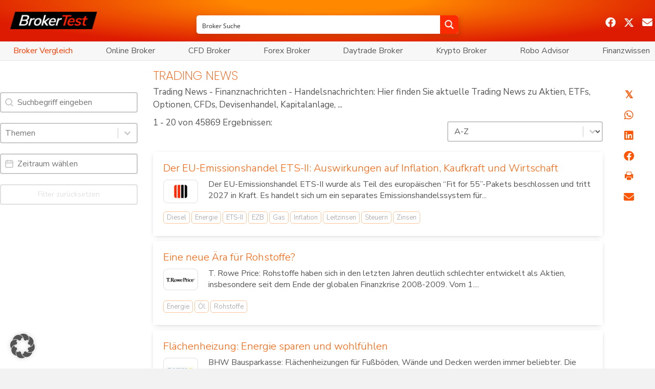

--- FILE ---
content_type: text/html; charset=UTF-8
request_url: https://broker-test.de/trading-news/?_ecom_tag_filter=energie
body_size: 91215
content:
<!DOCTYPE html>
<html lang="de" prefix="og: https://ogp.me/ns#">
<head>
<meta charset="UTF-8" />
<meta name='viewport' content='width=device-width, initial-scale=1.0' />
<meta http-equiv='X-UA-Compatible' content='IE=edge' />
<link rel="profile" href="https://gmpg.org/xfn/11" />

<!-- Suchmaschinen-Optimierung durch Rank Math PRO - https://rankmath.com/ -->
<title>Trading News - Broker Test</title>
<meta name="description" content="Trading News - Finanznachrichten - Handelsnachrichten: Hier finden Sie aktuelle Trading News zu Aktien, ETFs, Optionen, CFDs, Devisenhandel, Kapitalanlage, ..."/>
<meta name="robots" content="follow, index, max-snippet:-1, max-video-preview:-1, max-image-preview:large"/>
<link rel="canonical" href="https://broker-test.de/trading-news/" />
<link rel="next" href="https://broker-test.de/trading-news/page/2/" />
<meta property="og:locale" content="de_DE" />
<meta property="og:type" content="website" />
<meta property="og:title" content="Trading News - Broker Test" />
<meta property="og:description" content="Trading News - Finanznachrichten - Handelsnachrichten: Hier finden Sie aktuelle Trading News zu Aktien, ETFs, Optionen, CFDs, Devisenhandel, Kapitalanlage, ..." />
<meta property="og:url" content="https://broker-test.de/trading-news/" />
<meta property="og:site_name" content="Broker Test" />
<meta property="og:image" content="https://broker-test.de/wp-content/uploads/2020/03/Logo_Broker-Test_2020_druck-02-520x200-1-scaled.jpeg" />
<meta property="og:image:secure_url" content="https://broker-test.de/wp-content/uploads/2020/03/Logo_Broker-Test_2020_druck-02-520x200-1-scaled.jpeg" />
<meta property="og:image:width" content="1000" />
<meta property="og:image:height" content="385" />
<meta property="og:image:alt" content="BrokerTest Logo" />
<meta property="og:image:type" content="image/jpeg" />
<meta name="twitter:card" content="summary" />
<meta name="twitter:title" content="Trading News - Broker Test" />
<meta name="twitter:description" content="Trading News - Finanznachrichten - Handelsnachrichten: Hier finden Sie aktuelle Trading News zu Aktien, ETFs, Optionen, CFDs, Devisenhandel, Kapitalanlage, ..." />
<meta name="twitter:site" content="@brokertest" />
<meta name="twitter:image" content="https://broker-test.de/wp-content/uploads/2020/03/Logo_Broker-Test_2020_druck-02-520x200-1-scaled.jpeg" />
<script type="application/ld+json" class="rank-math-schema-pro">{"@context":"https://schema.org","@graph":[{"@type":"NewsMediaOrganization","@id":"https://broker-test.de/#organization","name":"Ernsting.com Publications GmbH","url":"https://broker-test.de","sameAs":["https://www.facebook.com/financedaily","https://twitter.com/brokertest"]},{"@type":"WebSite","@id":"https://broker-test.de/#website","url":"https://broker-test.de","name":"Broker Test","publisher":{"@id":"https://broker-test.de/#organization"},"inLanguage":"de"},{"@type":"CollectionPage","@id":"https://broker-test.de/trading-news/#webpage","url":"https://broker-test.de/trading-news/","name":"Trading News - Broker Test","isPartOf":{"@id":"https://broker-test.de/#website"},"inLanguage":"de"}]}</script>
<!-- /Rank Math WordPress SEO Plugin -->

<link rel='dns-prefetch' href='//cdnjs.cloudflare.com' />
<link data-borlabs-cookie-style-blocker-id="google-fonts" rel='dns-prefetch' data-borlabs-cookie-style-blocker-href='//fonts.googleapis.com' />
<link data-borlabs-cookie-style-blocker-id="google-fonts" data-borlabs-cookie-style-blocker-href='https://fonts.gstatic.com' crossorigin rel='preconnect' />
<link rel="alternate" type="application/rss+xml" title="Broker Test &raquo; Feed" href="https://broker-test.de/feed/" />
<link rel="preload" href="https://cdnjs.cloudflare.com/ajax/libs/foundicons/3.0.0/foundation-icons.woff" as="font" type="font/woff2" crossorigin="anonymous">
<link rel="preload" href="https://broker-test.de/wp-content/plugins/bb-plugin/fonts/fontawesome/5.15.4/webfonts/fa-solid-900.woff2" as="font" type="font/woff2" crossorigin="anonymous">
<link rel="preload" href="https://broker-test.de/wp-content/plugins/bb-plugin/fonts/fontawesome/5.15.4/webfonts/fa-regular-400.woff2" as="font" type="font/woff2" crossorigin="anonymous">
<link rel="preload" href="https://broker-test.de/wp-content/plugins/bb-plugin/fonts/fontawesome/5.15.4/webfonts/fa-brands-400.woff2" as="font" type="font/woff2" crossorigin="anonymous">
<style id='wp-img-auto-sizes-contain-inline-css'>
img:is([sizes=auto i],[sizes^="auto," i]){contain-intrinsic-size:3000px 1500px}
/*# sourceURL=wp-img-auto-sizes-contain-inline-css */
</style>
<link rel='stylesheet' id='formidable-css' href='https://broker-test.de/wp-content/plugins/formidable/css/formidableforms.css?ver=1142147' media='all' />
<style id='wp-emoji-styles-inline-css'>

	img.wp-smiley, img.emoji {
		display: inline !important;
		border: none !important;
		box-shadow: none !important;
		height: 1em !important;
		width: 1em !important;
		margin: 0 0.07em !important;
		vertical-align: -0.1em !important;
		background: none !important;
		padding: 0 !important;
	}
/*# sourceURL=wp-emoji-styles-inline-css */
</style>
<link rel='stylesheet' id='wp-block-library-css' href='https://broker-test.de/wp-includes/css/dist/block-library/style.min.css?ver=6.9' media='all' />
<style id='global-styles-inline-css'>
:root{--wp--preset--aspect-ratio--square: 1;--wp--preset--aspect-ratio--4-3: 4/3;--wp--preset--aspect-ratio--3-4: 3/4;--wp--preset--aspect-ratio--3-2: 3/2;--wp--preset--aspect-ratio--2-3: 2/3;--wp--preset--aspect-ratio--16-9: 16/9;--wp--preset--aspect-ratio--9-16: 9/16;--wp--preset--color--black: #000000;--wp--preset--color--cyan-bluish-gray: #abb8c3;--wp--preset--color--white: #ffffff;--wp--preset--color--pale-pink: #f78da7;--wp--preset--color--vivid-red: #cf2e2e;--wp--preset--color--luminous-vivid-orange: #ff6900;--wp--preset--color--luminous-vivid-amber: #fcb900;--wp--preset--color--light-green-cyan: #7bdcb5;--wp--preset--color--vivid-green-cyan: #00d084;--wp--preset--color--pale-cyan-blue: #8ed1fc;--wp--preset--color--vivid-cyan-blue: #0693e3;--wp--preset--color--vivid-purple: #9b51e0;--wp--preset--color--fl-heading-text: #ff5500;--wp--preset--color--fl-body-bg: #f2f2f2;--wp--preset--color--fl-body-text: #555555;--wp--preset--color--fl-accent: #428bca;--wp--preset--color--fl-accent-hover: #ff5500;--wp--preset--color--fl-topbar-bg: #ffffff;--wp--preset--color--fl-topbar-text: #000000;--wp--preset--color--fl-topbar-link: #428bca;--wp--preset--color--fl-topbar-hover: #428bca;--wp--preset--color--fl-header-bg: #ffffff;--wp--preset--color--fl-header-text: #000000;--wp--preset--color--fl-header-link: #428bca;--wp--preset--color--fl-header-hover: #428bca;--wp--preset--color--fl-nav-bg: #ffffff;--wp--preset--color--fl-nav-link: #428bca;--wp--preset--color--fl-nav-hover: #428bca;--wp--preset--color--fl-content-bg: #ffffff;--wp--preset--color--fl-footer-widgets-bg: #ffffff;--wp--preset--color--fl-footer-widgets-text: #000000;--wp--preset--color--fl-footer-widgets-link: #428bca;--wp--preset--color--fl-footer-widgets-hover: #428bca;--wp--preset--color--fl-footer-bg: #ffffff;--wp--preset--color--fl-footer-text: #000000;--wp--preset--color--fl-footer-link: #428bca;--wp--preset--color--fl-footer-hover: #428bca;--wp--preset--gradient--vivid-cyan-blue-to-vivid-purple: linear-gradient(135deg,rgb(6,147,227) 0%,rgb(155,81,224) 100%);--wp--preset--gradient--light-green-cyan-to-vivid-green-cyan: linear-gradient(135deg,rgb(122,220,180) 0%,rgb(0,208,130) 100%);--wp--preset--gradient--luminous-vivid-amber-to-luminous-vivid-orange: linear-gradient(135deg,rgb(252,185,0) 0%,rgb(255,105,0) 100%);--wp--preset--gradient--luminous-vivid-orange-to-vivid-red: linear-gradient(135deg,rgb(255,105,0) 0%,rgb(207,46,46) 100%);--wp--preset--gradient--very-light-gray-to-cyan-bluish-gray: linear-gradient(135deg,rgb(238,238,238) 0%,rgb(169,184,195) 100%);--wp--preset--gradient--cool-to-warm-spectrum: linear-gradient(135deg,rgb(74,234,220) 0%,rgb(151,120,209) 20%,rgb(207,42,186) 40%,rgb(238,44,130) 60%,rgb(251,105,98) 80%,rgb(254,248,76) 100%);--wp--preset--gradient--blush-light-purple: linear-gradient(135deg,rgb(255,206,236) 0%,rgb(152,150,240) 100%);--wp--preset--gradient--blush-bordeaux: linear-gradient(135deg,rgb(254,205,165) 0%,rgb(254,45,45) 50%,rgb(107,0,62) 100%);--wp--preset--gradient--luminous-dusk: linear-gradient(135deg,rgb(255,203,112) 0%,rgb(199,81,192) 50%,rgb(65,88,208) 100%);--wp--preset--gradient--pale-ocean: linear-gradient(135deg,rgb(255,245,203) 0%,rgb(182,227,212) 50%,rgb(51,167,181) 100%);--wp--preset--gradient--electric-grass: linear-gradient(135deg,rgb(202,248,128) 0%,rgb(113,206,126) 100%);--wp--preset--gradient--midnight: linear-gradient(135deg,rgb(2,3,129) 0%,rgb(40,116,252) 100%);--wp--preset--font-size--small: 13px;--wp--preset--font-size--medium: 20px;--wp--preset--font-size--large: 36px;--wp--preset--font-size--x-large: 42px;--wp--preset--spacing--20: 0.44rem;--wp--preset--spacing--30: 0.67rem;--wp--preset--spacing--40: 1rem;--wp--preset--spacing--50: 1.5rem;--wp--preset--spacing--60: 2.25rem;--wp--preset--spacing--70: 3.38rem;--wp--preset--spacing--80: 5.06rem;--wp--preset--shadow--natural: 6px 6px 9px rgba(0, 0, 0, 0.2);--wp--preset--shadow--deep: 12px 12px 50px rgba(0, 0, 0, 0.4);--wp--preset--shadow--sharp: 6px 6px 0px rgba(0, 0, 0, 0.2);--wp--preset--shadow--outlined: 6px 6px 0px -3px rgb(255, 255, 255), 6px 6px rgb(0, 0, 0);--wp--preset--shadow--crisp: 6px 6px 0px rgb(0, 0, 0);}:where(.is-layout-flex){gap: 0.5em;}:where(.is-layout-grid){gap: 0.5em;}body .is-layout-flex{display: flex;}.is-layout-flex{flex-wrap: wrap;align-items: center;}.is-layout-flex > :is(*, div){margin: 0;}body .is-layout-grid{display: grid;}.is-layout-grid > :is(*, div){margin: 0;}:where(.wp-block-columns.is-layout-flex){gap: 2em;}:where(.wp-block-columns.is-layout-grid){gap: 2em;}:where(.wp-block-post-template.is-layout-flex){gap: 1.25em;}:where(.wp-block-post-template.is-layout-grid){gap: 1.25em;}.has-black-color{color: var(--wp--preset--color--black) !important;}.has-cyan-bluish-gray-color{color: var(--wp--preset--color--cyan-bluish-gray) !important;}.has-white-color{color: var(--wp--preset--color--white) !important;}.has-pale-pink-color{color: var(--wp--preset--color--pale-pink) !important;}.has-vivid-red-color{color: var(--wp--preset--color--vivid-red) !important;}.has-luminous-vivid-orange-color{color: var(--wp--preset--color--luminous-vivid-orange) !important;}.has-luminous-vivid-amber-color{color: var(--wp--preset--color--luminous-vivid-amber) !important;}.has-light-green-cyan-color{color: var(--wp--preset--color--light-green-cyan) !important;}.has-vivid-green-cyan-color{color: var(--wp--preset--color--vivid-green-cyan) !important;}.has-pale-cyan-blue-color{color: var(--wp--preset--color--pale-cyan-blue) !important;}.has-vivid-cyan-blue-color{color: var(--wp--preset--color--vivid-cyan-blue) !important;}.has-vivid-purple-color{color: var(--wp--preset--color--vivid-purple) !important;}.has-black-background-color{background-color: var(--wp--preset--color--black) !important;}.has-cyan-bluish-gray-background-color{background-color: var(--wp--preset--color--cyan-bluish-gray) !important;}.has-white-background-color{background-color: var(--wp--preset--color--white) !important;}.has-pale-pink-background-color{background-color: var(--wp--preset--color--pale-pink) !important;}.has-vivid-red-background-color{background-color: var(--wp--preset--color--vivid-red) !important;}.has-luminous-vivid-orange-background-color{background-color: var(--wp--preset--color--luminous-vivid-orange) !important;}.has-luminous-vivid-amber-background-color{background-color: var(--wp--preset--color--luminous-vivid-amber) !important;}.has-light-green-cyan-background-color{background-color: var(--wp--preset--color--light-green-cyan) !important;}.has-vivid-green-cyan-background-color{background-color: var(--wp--preset--color--vivid-green-cyan) !important;}.has-pale-cyan-blue-background-color{background-color: var(--wp--preset--color--pale-cyan-blue) !important;}.has-vivid-cyan-blue-background-color{background-color: var(--wp--preset--color--vivid-cyan-blue) !important;}.has-vivid-purple-background-color{background-color: var(--wp--preset--color--vivid-purple) !important;}.has-black-border-color{border-color: var(--wp--preset--color--black) !important;}.has-cyan-bluish-gray-border-color{border-color: var(--wp--preset--color--cyan-bluish-gray) !important;}.has-white-border-color{border-color: var(--wp--preset--color--white) !important;}.has-pale-pink-border-color{border-color: var(--wp--preset--color--pale-pink) !important;}.has-vivid-red-border-color{border-color: var(--wp--preset--color--vivid-red) !important;}.has-luminous-vivid-orange-border-color{border-color: var(--wp--preset--color--luminous-vivid-orange) !important;}.has-luminous-vivid-amber-border-color{border-color: var(--wp--preset--color--luminous-vivid-amber) !important;}.has-light-green-cyan-border-color{border-color: var(--wp--preset--color--light-green-cyan) !important;}.has-vivid-green-cyan-border-color{border-color: var(--wp--preset--color--vivid-green-cyan) !important;}.has-pale-cyan-blue-border-color{border-color: var(--wp--preset--color--pale-cyan-blue) !important;}.has-vivid-cyan-blue-border-color{border-color: var(--wp--preset--color--vivid-cyan-blue) !important;}.has-vivid-purple-border-color{border-color: var(--wp--preset--color--vivid-purple) !important;}.has-vivid-cyan-blue-to-vivid-purple-gradient-background{background: var(--wp--preset--gradient--vivid-cyan-blue-to-vivid-purple) !important;}.has-light-green-cyan-to-vivid-green-cyan-gradient-background{background: var(--wp--preset--gradient--light-green-cyan-to-vivid-green-cyan) !important;}.has-luminous-vivid-amber-to-luminous-vivid-orange-gradient-background{background: var(--wp--preset--gradient--luminous-vivid-amber-to-luminous-vivid-orange) !important;}.has-luminous-vivid-orange-to-vivid-red-gradient-background{background: var(--wp--preset--gradient--luminous-vivid-orange-to-vivid-red) !important;}.has-very-light-gray-to-cyan-bluish-gray-gradient-background{background: var(--wp--preset--gradient--very-light-gray-to-cyan-bluish-gray) !important;}.has-cool-to-warm-spectrum-gradient-background{background: var(--wp--preset--gradient--cool-to-warm-spectrum) !important;}.has-blush-light-purple-gradient-background{background: var(--wp--preset--gradient--blush-light-purple) !important;}.has-blush-bordeaux-gradient-background{background: var(--wp--preset--gradient--blush-bordeaux) !important;}.has-luminous-dusk-gradient-background{background: var(--wp--preset--gradient--luminous-dusk) !important;}.has-pale-ocean-gradient-background{background: var(--wp--preset--gradient--pale-ocean) !important;}.has-electric-grass-gradient-background{background: var(--wp--preset--gradient--electric-grass) !important;}.has-midnight-gradient-background{background: var(--wp--preset--gradient--midnight) !important;}.has-small-font-size{font-size: var(--wp--preset--font-size--small) !important;}.has-medium-font-size{font-size: var(--wp--preset--font-size--medium) !important;}.has-large-font-size{font-size: var(--wp--preset--font-size--large) !important;}.has-x-large-font-size{font-size: var(--wp--preset--font-size--x-large) !important;}
/*# sourceURL=global-styles-inline-css */
</style>

<style id='classic-theme-styles-inline-css'>
/*! This file is auto-generated */
.wp-block-button__link{color:#fff;background-color:#32373c;border-radius:9999px;box-shadow:none;text-decoration:none;padding:calc(.667em + 2px) calc(1.333em + 2px);font-size:1.125em}.wp-block-file__button{background:#32373c;color:#fff;text-decoration:none}
/*# sourceURL=/wp-includes/css/classic-themes.min.css */
</style>
<link rel='stylesheet' id='ai-aos-css' href='https://broker-test.de/wp-content/plugins/ad-inserter-pro/includes/aos/ai-aos.css?ver=2.8.9' media='all' />
<style id='6e825c7083e2f0a896f8e364f775e12b-front-css-inline-css'>
.autox-thickbox.button{margin: 0 5px;}.automaticx-video-container{position:relative;padding-bottom:56.25%;height:0;overflow:hidden}.automaticx-video-container embed,.automaticx-video-container amp-youtube,.automaticx-video-container iframe,.automaticx-video-container object{position:absolute;top:0;left:0;width:100%;height:100%}.automaticx-dual-ring{width:10px;aspect-ratio:1;border-radius:50%;border:6px solid;border-color:#000 #0000;animation:1s infinite automaticxs1}@keyframes automaticxs1{to{transform:rotate(.5turn)}}#openai-chat-response{padding-top:5px}.openchat-dots-bars-2{width:28px;height:28px;--c:linear-gradient(currentColor 0 0);--r1:radial-gradient(farthest-side at bottom,currentColor 93%,#0000);--r2:radial-gradient(farthest-side at top   ,currentColor 93%,#0000);background:var(--c),var(--r1),var(--r2),var(--c),var(--r1),var(--r2),var(--c),var(--r1),var(--r2);background-repeat:no-repeat;animation:1s infinite alternate automaticxdb2}@keyframes automaticxdb2{0%,25%{background-size:8px 0,8px 4px,8px 4px,8px 0,8px 4px,8px 4px,8px 0,8px 4px,8px 4px;background-position:0 50%,0 calc(50% - 2px),0 calc(50% + 2px),50% 50%,50% calc(50% - 2px),50% calc(50% + 2px),100% 50%,100% calc(50% - 2px),100% calc(50% + 2px)}50%{background-size:8px 100%,8px 4px,8px 4px,8px 0,8px 4px,8px 4px,8px 0,8px 4px,8px 4px;background-position:0 50%,0 calc(0% - 2px),0 calc(100% + 2px),50% 50%,50% calc(50% - 2px),50% calc(50% + 2px),100% 50%,100% calc(50% - 2px),100% calc(50% + 2px)}75%{background-size:8px 100%,8px 4px,8px 4px,8px 100%,8px 4px,8px 4px,8px 0,8px 4px,8px 4px;background-position:0 50%,0 calc(0% - 2px),0 calc(100% + 2px),50% 50%,50% calc(0% - 2px),50% calc(100% + 2px),100% 50%,100% calc(50% - 2px),100% calc(50% + 2px)}100%,95%{background-size:8px 100%,8px 4px,8px 4px,8px 100%,8px 4px,8px 4px,8px 100%,8px 4px,8px 4px;background-position:0 50%,0 calc(0% - 2px),0 calc(100% + 2px),50% 50%,50% calc(0% - 2px),50% calc(100% + 2px),100% 50%,100% calc(0% - 2px),100% calc(100% + 2px)}}
/*# sourceURL=6e825c7083e2f0a896f8e364f775e12b-front-css-inline-css */
</style>
<link rel='stylesheet' id='encyclopedia-css' href='https://broker-test.de/wp-content/plugins/encyclopedia-pro/assets/css/encyclopedia.css?ver=6.9' media='all' />
<link rel='stylesheet' id='bodhi-svgs-attachment-css' href='https://broker-test.de/wp-content/plugins/svg-support/css/svgs-attachment.css' media='all' />
<style id='wpgb-head-inline-css'>
.wp-grid-builder:not(.wpgb-template),.wpgb-facet{opacity:0.01}.wpgb-facet fieldset{margin:0;padding:0;border:none;outline:none;box-shadow:none}.wpgb-facet fieldset:last-child{margin-bottom:40px;}.wpgb-facet fieldset legend.wpgb-sr-only{height:1px;width:1px}
/*# sourceURL=wpgb-head-inline-css */
</style>
<link rel='stylesheet' id='font-awesome-5-css' href='https://broker-test.de/wp-content/plugins/bb-plugin/fonts/fontawesome/5.15.4/css/all.min.css?ver=2.10.0.5' media='all' />
<link rel='stylesheet' id='foundation-icons-css' href='https://cdnjs.cloudflare.com/ajax/libs/foundicons/3.0.0/foundation-icons.css?ver=2.10.0.5' media='all' />
<link rel='stylesheet' id='fl-builder-layout-bundle-d93e7d5b965e9467b4027d47883f5e22-css' href='https://broker-test.de/wp-content/uploads/bb-plugin/cache/d93e7d5b965e9467b4027d47883f5e22-layout-bundle.css?ver=2.10.0.5-1.5.2.1' media='all' />
<link rel='stylesheet' id='megamenu-css' href='https://broker-test.de/wp-content/uploads/maxmegamenu/style.css?ver=f04189' media='all' />
<link rel='stylesheet' id='dashicons-css' href='https://broker-test.de/wp-includes/css/dashicons.min.css?ver=6.9' media='all' />
<link rel='stylesheet' id='megamenu-fontawesome-css' href='https://broker-test.de/wp-content/plugins/megamenu-pro/icons/fontawesome/css/font-awesome.min.css?ver=2.4.4' media='all' />
<link rel='stylesheet' id='megamenu-fontawesome5-css' href='https://broker-test.de/wp-content/plugins/megamenu-pro/icons/fontawesome5/css/all.min.css?ver=2.4.4' media='all' />
<link rel='stylesheet' id='megamenu-fontawesome6-css' href='https://broker-test.de/wp-content/plugins/megamenu-pro/icons/fontawesome6/css/all.min.css?ver=2.4.4' media='all' />
<link rel='stylesheet' id='custom-style-css' href='https://broker-test.de/wp-content/themes/bb-theme-btde/css/menu.css?ver=6.9' media='all' />
<link rel='stylesheet' id='borlabs-cookie-custom-css' href='https://broker-test.de/wp-content/cache/borlabs-cookie/1/borlabs-cookie-1-de.css?ver=3.3.23-4443' media='all' />
<link rel='stylesheet' id='code-snippets-site-css-styles-css' href='https://broker-test.de/?code-snippets-css=1&#038;ver=196' media='all' />
<link rel='stylesheet' id='font-awesome-css' href='https://broker-test.de/wp-content/plugins/bb-plugin/fonts/fontawesome/5.15.4/css/v4-shims.min.css?ver=2.10.0.5' media='all' />
<link rel='stylesheet' id='jquery-magnificpopup-css' href='https://broker-test.de/wp-content/plugins/bb-plugin/css/jquery.magnificpopup.min.css?ver=2.10.0.5' media='all' />
<link rel='stylesheet' id='base-css' href='https://broker-test.de/wp-content/themes/bb-theme/css/base.min.css?ver=1.7.19.1' media='all' />
<link rel='stylesheet' id='fl-automator-skin-css' href='https://broker-test.de/wp-content/uploads/bb-theme/skin-694d9156ba2e9.css?ver=1.7.19.1' media='all' />
<link rel='stylesheet' id='pp-animate-css' href='https://broker-test.de/wp-content/plugins/bbpowerpack/assets/css/animate.min.css?ver=3.5.1' media='all' />
<link data-borlabs-cookie-style-blocker-id="google-fonts" rel='stylesheet' id='fl-builder-google-fonts-87a8f8ecb2b0808998f8ec6a7d1361d5-css' data-borlabs-cookie-style-blocker-href='//fonts.googleapis.com/css?family=Nunito+Sans%3A300%2C400%2C700%2C400%7CNunito%3A300%7CPoppins%3A200&#038;ver=6.9' media='all' />
<script src="https://broker-test.de/wp-includes/js/jquery/jquery.min.js?ver=3.7.1" id="jquery-core-js"></script>
<script src="https://broker-test.de/wp-includes/js/jquery/jquery-migrate.min.js?ver=3.4.1" id="jquery-migrate-js"></script>
<script id="analytify-events-tracking-js-extra">
var analytify_events_tracking = {"ajaxurl":"https://broker-test.de/wp-admin/admin-ajax.php","tracking_mode":"gtag","ga_mode":"ga4","tracking_code":"G-KJYJ5P4PD9","is_track_user":"1","root_domain":"broker-test.de","affiliate_link":"","download_extension":"zip|mp3*|mpe*g|pdf|docx*|pptx*|xlsx*|rar*","anchor_tracking":""};
//# sourceURL=analytify-events-tracking-js-extra
</script>
<script src="https://broker-test.de/wp-content/plugins/wp-analytify-pro/inc/modules/events-tracking/assets/js/analytify-events-tracking.min.js?ver=8.0.2" id="analytify-events-tracking-js"></script>
<script data-no-optimize="1" data-no-minify="1" data-cfasync="false" src="https://broker-test.de/wp-content/plugins/borlabs-cookie/assets/javascript/borlabs-cookie-tcf-stub.min.js?ver=3.3.23" id="borlabs-cookie-stub-js"></script>
<script data-no-optimize="1" data-no-minify="1" data-cfasync="false" src="https://broker-test.de/wp-content/cache/borlabs-cookie/1/borlabs-cookie-config-de.json.js?ver=3.3.23-174" id="borlabs-cookie-config-js"></script>
<script data-no-optimize="1" data-no-minify="1" data-cfasync="false" src="https://broker-test.de/wp-content/plugins/borlabs-cookie/assets/javascript/borlabs-cookie-prioritize.min.js?ver=3.3.23" id="borlabs-cookie-prioritize-js"></script>
<link rel="https://api.w.org/" href="https://broker-test.de/wp-json/" /><link rel="EditURI" type="application/rsd+xml" title="RSD" href="https://broker-test.de/xmlrpc.php?rsd" />
<meta name="generator" content="WordPress 6.9" />
		<script>
			var bb_powerpack = {
				version: '2.40.10',
				getAjaxUrl: function() { return atob( 'aHR0cHM6Ly9icm9rZXItdGVzdC5kZS93cC1hZG1pbi9hZG1pbi1hamF4LnBocA==' ); },
				callback: function() {},
				mapMarkerData: {},
				post_id: '318564',
				search_term: '',
				current_page: 'https://broker-test.de/trading-news/?_ecom_tag_filter=energie',
				conditionals: {
					is_front_page: false,
					is_home: true,
					is_archive: false,
					current_post_type: '',
					is_tax: false,
										is_author: false,
					current_author: false,
					is_search: false,
									}
			};
		</script>
		<meta name="cdp-version" content="1.5.0" /><noscript><style>.wp-grid-builder .wpgb-card.wpgb-card-hidden .wpgb-card-wrapper{opacity:1!important;visibility:visible!important;transform:none!important}.wpgb-facet {opacity:1!important;pointer-events:auto!important}.wpgb-facet *:not(.wpgb-pagination-facet){display:none}</style></noscript><script>document.documentElement.className += " js";</script>
<!-- Dieser Quellcode wurde hinzugefügt von Analytify (8.0.1) https://analytify.io/ !-->
						<script data-borlabs-cookie-script-blocker-id='google-analytics-four' type='text/template' data-borlabs-cookie-script-blocker-src="https://www.googletagmanager.com/gtag/js?id=G-KJYJ5P4PD9"></script>
			<script>
			window.dataLayer = window.dataLayer || [];
			function gtag(){dataLayer.push(arguments);}
			gtag('js', new Date());

			const configuration = {"anonymize_ip":"false","forceSSL":"false","allow_display_features":"true","debug_mode":true};
			const gaID = 'G-KJYJ5P4PD9';

			
			gtag('config', gaID, configuration);

			
			</script>

			<!-- Dieser Quellcode wurde hinzugefügt von Analytify (8.0.1) !--><script data-no-optimize="1" data-no-minify="1" data-cfasync="false" data-borlabs-cookie-script-blocker-ignore>
if ('1' === '1' && ('0' === '1' || '1' === '1')) {
    window['gtag_enable_tcf_support'] = true;
}
window.dataLayer = window.dataLayer || [];
if (typeof gtag !== 'function') {
    function gtag() {
        dataLayer.push(arguments);
    }
}
gtag('set', 'developer_id.dYjRjMm', true);
if ('0' === '1' || '1' === '1') {
    if (window.BorlabsCookieGoogleConsentModeDefaultSet !== true) {
        let getCookieValue = function (name) {
            return document.cookie.match('(^|;)\\s*' + name + '\\s*=\\s*([^;]+)')?.pop() || '';
        };
        let cookieValue = getCookieValue('borlabs-cookie-gcs');
        let consentsFromCookie = {};
        if (cookieValue !== '') {
            consentsFromCookie = JSON.parse(decodeURIComponent(cookieValue));
        }
        let defaultValues = {
            'ad_storage': 'denied',
            'ad_user_data': 'denied',
            'ad_personalization': 'denied',
            'analytics_storage': 'denied',
            'functionality_storage': 'denied',
            'personalization_storage': 'denied',
            'security_storage': 'denied',
            'wait_for_update': 500,
        };
        gtag('consent', 'default', { ...defaultValues, ...consentsFromCookie });
    }
    window.BorlabsCookieGoogleConsentModeDefaultSet = true;
    let borlabsCookieConsentChangeHandler = function () {
        window.dataLayer = window.dataLayer || [];
        if (typeof gtag !== 'function') { function gtag(){dataLayer.push(arguments);} }

        let getCookieValue = function (name) {
            return document.cookie.match('(^|;)\\s*' + name + '\\s*=\\s*([^;]+)')?.pop() || '';
        };
        let cookieValue = getCookieValue('borlabs-cookie-gcs');
        let consentsFromCookie = {};
        if (cookieValue !== '') {
            consentsFromCookie = JSON.parse(decodeURIComponent(cookieValue));
        }

        consentsFromCookie.analytics_storage = BorlabsCookie.Consents.hasConsent('google-analytics-four') ? 'granted' : 'denied';

        BorlabsCookie.CookieLibrary.setCookie(
            'borlabs-cookie-gcs',
            JSON.stringify(consentsFromCookie),
            BorlabsCookie.Settings.automaticCookieDomainAndPath.value ? '' : BorlabsCookie.Settings.cookieDomain.value,
            BorlabsCookie.Settings.cookiePath.value,
            BorlabsCookie.Cookie.getPluginCookie().expires,
            BorlabsCookie.Settings.cookieSecure.value,
            BorlabsCookie.Settings.cookieSameSite.value
        );
    }
    document.addEventListener('borlabs-cookie-consent-saved', borlabsCookieConsentChangeHandler);
    document.addEventListener('borlabs-cookie-handle-unblock', borlabsCookieConsentChangeHandler);
}
if ('0' === '1') {
    document.addEventListener('borlabs-cookie-after-init', function () {
		window.BorlabsCookie.Unblock.unblockScriptBlockerId('google-analytics-four');
	});
}
</script><script data-borlabs-cookie-script-blocker-ignore>
if ('1' === '1' && ('0' === '1' || '1' === '1')) {
    window['gtag_enable_tcf_support'] = true;
}
window.dataLayer = window.dataLayer || [];
if (typeof gtag !== 'function') {
    function gtag() {
        dataLayer.push(arguments);
    }
}
gtag('set', 'developer_id.dYjRjMm', true);
if ('0' === '1' || '1' === '1') {
    if (window.BorlabsCookieGoogleConsentModeDefaultSet !== true) {
        let getCookieValue = function (name) {
            return document.cookie.match('(^|;)\\s*' + name + '\\s*=\\s*([^;]+)')?.pop() || '';
        };
        let cookieValue = getCookieValue('borlabs-cookie-gcs');
        let consentsFromCookie = {};
        if (cookieValue !== '') {
            consentsFromCookie = JSON.parse(decodeURIComponent(cookieValue));
        }
        let defaultValues = {
            'ad_storage': 'denied',
            'ad_user_data': 'denied',
            'ad_personalization': 'denied',
            'analytics_storage': 'denied',
            'functionality_storage': 'denied',
            'personalization_storage': 'denied',
            'security_storage': 'denied',
            'wait_for_update': 500,
        };
        gtag('consent', 'default', { ...defaultValues, ...consentsFromCookie });
    }
    window.BorlabsCookieGoogleConsentModeDefaultSet = true;
    let borlabsCookieConsentChangeHandler = function () {
        window.dataLayer = window.dataLayer || [];
        if (typeof gtag !== 'function') { function gtag(){dataLayer.push(arguments);} }

        let getCookieValue = function (name) {
            return document.cookie.match('(^|;)\\s*' + name + '\\s*=\\s*([^;]+)')?.pop() || '';
        };
        let cookieValue = getCookieValue('borlabs-cookie-gcs');
        let consentsFromCookie = {};
        if (cookieValue !== '') {
            consentsFromCookie = JSON.parse(decodeURIComponent(cookieValue));
        }

        consentsFromCookie.analytics_storage = BorlabsCookie.Consents.hasConsent('google-analytics') ? 'granted' : 'denied';

        BorlabsCookie.CookieLibrary.setCookie(
            'borlabs-cookie-gcs',
            JSON.stringify(consentsFromCookie),
            BorlabsCookie.Settings.automaticCookieDomainAndPath.value ? '' : BorlabsCookie.Settings.cookieDomain.value,
            BorlabsCookie.Settings.cookiePath.value,
            BorlabsCookie.Cookie.getPluginCookie().expires,
            BorlabsCookie.Settings.cookieSecure.value,
            BorlabsCookie.Settings.cookieSameSite.value
        );
    }
    document.addEventListener('borlabs-cookie-consent-saved', borlabsCookieConsentChangeHandler);
    document.addEventListener('borlabs-cookie-handle-unblock', borlabsCookieConsentChangeHandler);
}
if ('0' === '1') {
    gtag("js", new Date());
    gtag("config", "G-1KCTT5E5Q0", {"anonymize_ip": true});

    (function (w, d, s, i) {
        var f = d.getElementsByTagName(s)[0],
            j = d.createElement(s);
        j.async = true;
        j.src =
            "https://www.googletagmanager.com/gtag/js?id=" + i;
        f.parentNode.insertBefore(j, f);
    })(window, document, "script", "G-1KCTT5E5Q0");
}
</script><script type="text/javascript">
          var ajaxurl = "https://broker-test.de/wp-admin/admin-ajax.php";
        </script><script type="text/javascript">
          var ajaxurl = "https://broker-test.de/wp-admin/admin-ajax.php";
        </script><script data-borlabs-cookie-script-blocker-id='google-analytics-four' type='text/template' id="google_gtagjs" data-borlabs-cookie-script-blocker-src="https://www.googletagmanager.com/gtag/js?id=G-KJYJ5P4PD9"></script>
<script id="google_gtagjs-inline">
window.dataLayer = window.dataLayer || [];function gtag(){dataLayer.push(arguments);}gtag('js', new Date());gtag('config', 'G-KJYJ5P4PD9', {} );
</script>
<link rel="icon" href="https://broker-test.de/wp-content/uploads/2020/01/cropped-btde-favicon-32x32.png" sizes="32x32" />
<link rel="icon" href="https://broker-test.de/wp-content/uploads/2020/01/cropped-btde-favicon-192x192.png" sizes="192x192" />
<link rel="apple-touch-icon" href="https://broker-test.de/wp-content/uploads/2020/01/cropped-btde-favicon-180x180.png" />
<meta name="msapplication-TileImage" content="https://broker-test.de/wp-content/uploads/2020/01/cropped-btde-favicon-270x270.png" />
<style type="text/css">/** Mega Menu CSS: fs **/</style>
<style>
.ai-viewports                 {--ai: 1;}
.ai-viewport-4                { display: none !important;}
.ai-viewport-3                { display: none !important;}
.ai-viewport-2                { display: none !important;}
.ai-viewport-1                { display: inherit !important;}
.ai-viewport-0                { display: none !important;}
@media (min-width: 980px) and (max-width: 1599px) {
.ai-viewport-1                { display: none !important;}
.ai-viewport-2                { display: inherit !important;}
}
@media (min-width: 768px) and (max-width: 979px) {
.ai-viewport-1                { display: none !important;}
.ai-viewport-3                { display: inherit !important;}
}
@media (max-width: 767px) {
.ai-viewport-1                { display: none !important;}
.ai-viewport-4                { display: inherit !important;}
}
.ai-rotate {position: relative;}
.ai-rotate-hidden {visibility: hidden;}
.ai-rotate-hidden-2 {position: absolute; top: 0; left: 0; width: 100%; height: 100%;}
.ai-list-data, .ai-ip-data, .ai-filter-check, .ai-fallback, .ai-list-block, .ai-list-block-ip, .ai-list-block-filter {visibility: hidden; position: absolute; width: 50%; height: 1px; top: -1000px; z-index: -9999; margin: 0px!important;}
.ai-list-data, .ai-ip-data, .ai-filter-check, .ai-fallback {min-width: 1px;}
.ai-close {position: relative;}
.ai-close-button {position: absolute; top: -11px; right: -11px; width: 24px; height: 24px; background: url(https://broker-test.de/wp-content/plugins/ad-inserter-pro/css/images/close-button.png) no-repeat center center; cursor: pointer; z-index: 9; display: none;}
.ai-close-show {display: block;}
.ai-close-left {right: unset; left: -11px;}
.ai-close-bottom {top: unset; bottom: -10px;}
.ai-close-none {visibility: hidden;}
.ai-close-fit {width: fit-content; width: -moz-fit-content;}
</style>
<script async src="https://pagead2.googlesyndication.com/pagead/js/adsbygoogle.js?client=ca-pub-9127798186304434" crossorigin="anonymous"></script>
<script async src="https://securepubads.g.doubleclick.net/tag/js/gpt.js"></script>
<script>
 var googletag = googletag || {};
 googletag.cmd = googletag.cmd || [];
</script><link rel='stylesheet' id='wpgb-style-css' href='https://broker-test.de/wp-content/plugins/wp-grid-builder/public/css/style.css?ver=2.3.1' media='all' />
<link rel='stylesheet' id='wpgb-grids-css' href='https://broker-test.de/wp-content/uploads/wpgb/grids/G2C2.css?ver=1728999415' media='all' />
<link rel="stylesheet" id="asp-basic" href="https://broker-test.de/wp-content/cache/asp/style.basic-ho-is-po-no-da-co-au-si-se-is.css?mq=cVEsJM" media="all" /><style id='asp-instance-1'>div[id*='ajaxsearchpro1_'] div.asp_loader,div[id*='ajaxsearchpro1_'] div.asp_loader *{box-sizing:border-box !important;margin:0;padding:0;box-shadow:none}div[id*='ajaxsearchpro1_'] div.asp_loader{box-sizing:border-box;display:flex;flex:0 1 auto;flex-direction:column;flex-grow:0;flex-shrink:0;flex-basis:28px;max-width:100%;max-height:100%;align-items:center;justify-content:center}div[id*='ajaxsearchpro1_'] div.asp_loader-inner{width:100%;margin:0 auto;text-align:center;height:100%}@-webkit-keyframes rotate-simple{0%{-webkit-transform:rotate(0deg);transform:rotate(0deg)}50%{-webkit-transform:rotate(180deg);transform:rotate(180deg)}100%{-webkit-transform:rotate(360deg);transform:rotate(360deg)}}@keyframes rotate-simple{0%{-webkit-transform:rotate(0deg);transform:rotate(0deg)}50%{-webkit-transform:rotate(180deg);transform:rotate(180deg)}100%{-webkit-transform:rotate(360deg);transform:rotate(360deg)}}div[id*='ajaxsearchpro1_'] div.asp_simple-circle{margin:0;height:100%;width:100%;animation:rotate-simple 0.8s infinite linear;-webkit-animation:rotate-simple 0.8s infinite linear;border:4px solid rgba(0,0,0,1);;border-right-color:transparent;border-radius:50%;box-sizing:border-box}div[id*='ajaxsearchprores1_'] .asp_res_loader div.asp_loader,div[id*='ajaxsearchprores1_'] .asp_res_loader div.asp_loader *{box-sizing:border-box !important;margin:0;padding:0;box-shadow:none}div[id*='ajaxsearchprores1_'] .asp_res_loader div.asp_loader{box-sizing:border-box;display:flex;flex:0 1 auto;flex-direction:column;flex-grow:0;flex-shrink:0;flex-basis:28px;max-width:100%;max-height:100%;align-items:center;justify-content:center}div[id*='ajaxsearchprores1_'] .asp_res_loader div.asp_loader-inner{width:100%;margin:0 auto;text-align:center;height:100%}@-webkit-keyframes rotate-simple{0%{-webkit-transform:rotate(0deg);transform:rotate(0deg)}50%{-webkit-transform:rotate(180deg);transform:rotate(180deg)}100%{-webkit-transform:rotate(360deg);transform:rotate(360deg)}}@keyframes rotate-simple{0%{-webkit-transform:rotate(0deg);transform:rotate(0deg)}50%{-webkit-transform:rotate(180deg);transform:rotate(180deg)}100%{-webkit-transform:rotate(360deg);transform:rotate(360deg)}}div[id*='ajaxsearchprores1_'] .asp_res_loader div.asp_simple-circle{margin:0;height:100%;width:100%;animation:rotate-simple 0.8s infinite linear;-webkit-animation:rotate-simple 0.8s infinite linear;border:4px solid rgba(0,0,0,1);;border-right-color:transparent;border-radius:50%;box-sizing:border-box}#ajaxsearchpro1_1 div.asp_loader,#ajaxsearchpro1_2 div.asp_loader,#ajaxsearchpro1_1 div.asp_loader *,#ajaxsearchpro1_2 div.asp_loader *{box-sizing:border-box !important;margin:0;padding:0;box-shadow:none}#ajaxsearchpro1_1 div.asp_loader,#ajaxsearchpro1_2 div.asp_loader{box-sizing:border-box;display:flex;flex:0 1 auto;flex-direction:column;flex-grow:0;flex-shrink:0;flex-basis:28px;max-width:100%;max-height:100%;align-items:center;justify-content:center}#ajaxsearchpro1_1 div.asp_loader-inner,#ajaxsearchpro1_2 div.asp_loader-inner{width:100%;margin:0 auto;text-align:center;height:100%}@-webkit-keyframes rotate-simple{0%{-webkit-transform:rotate(0deg);transform:rotate(0deg)}50%{-webkit-transform:rotate(180deg);transform:rotate(180deg)}100%{-webkit-transform:rotate(360deg);transform:rotate(360deg)}}@keyframes rotate-simple{0%{-webkit-transform:rotate(0deg);transform:rotate(0deg)}50%{-webkit-transform:rotate(180deg);transform:rotate(180deg)}100%{-webkit-transform:rotate(360deg);transform:rotate(360deg)}}#ajaxsearchpro1_1 div.asp_simple-circle,#ajaxsearchpro1_2 div.asp_simple-circle{margin:0;height:100%;width:100%;animation:rotate-simple 0.8s infinite linear;-webkit-animation:rotate-simple 0.8s infinite linear;border:4px solid rgba(0,0,0,1);;border-right-color:transparent;border-radius:50%;box-sizing:border-box}@-webkit-keyframes asp_an_fadeInDown{0%{opacity:0;-webkit-transform:translateY(-20px)}100%{opacity:1;-webkit-transform:translateY(0)}}@keyframes asp_an_fadeInDown{0%{opacity:0;transform:translateY(-20px)}100%{opacity:1;transform:translateY(0)}}.asp_an_fadeInDown{-webkit-animation-name:asp_an_fadeInDown;animation-name:asp_an_fadeInDown}div.asp_r.asp_r_1,div.asp_r.asp_r_1 *,div.asp_m.asp_m_1,div.asp_m.asp_m_1 *,div.asp_s.asp_s_1,div.asp_s.asp_s_1 *{-webkit-box-sizing:content-box;-moz-box-sizing:content-box;-ms-box-sizing:content-box;-o-box-sizing:content-box;box-sizing:content-box;border:0;border-radius:0;text-transform:none;text-shadow:none;box-shadow:none;text-decoration:none;text-align:left;letter-spacing:normal}div.asp_r.asp_r_1,div.asp_m.asp_m_1,div.asp_s.asp_s_1{-webkit-box-sizing:border-box;-moz-box-sizing:border-box;-ms-box-sizing:border-box;-o-box-sizing:border-box;box-sizing:border-box}div.asp_r.asp_r_1,div.asp_r.asp_r_1 *,div.asp_m.asp_m_1,div.asp_m.asp_m_1 *,div.asp_s.asp_s_1,div.asp_s.asp_s_1 *{padding:0;margin:0}.wpdreams_clear{clear:both}.asp_w_container_1{width:100%}#ajaxsearchpro1_1,#ajaxsearchpro1_2,div.asp_m.asp_m_1{width:100%;height:auto;max-height:none;border-radius:5px;background:#d1eaff;margin-top:0;margin-bottom:0;background-image:-moz-radial-gradient(center,ellipse cover,rgba(255,255,255,1),rgba(255,255,255,1));background-image:-webkit-gradient(radial,center center,0px,center center,100%,rgba(255,255,255,1),rgba(255,255,255,1));background-image:-webkit-radial-gradient(center,ellipse cover,rgba(255,255,255,1),rgba(255,255,255,1));background-image:-o-radial-gradient(center,ellipse cover,rgba(255,255,255,1),rgba(255,255,255,1));background-image:-ms-radial-gradient(center,ellipse cover,rgba(255,255,255,1),rgba(255,255,255,1));background-image:radial-gradient(ellipse at center,rgba(255,255,255,1),rgba(255,255,255,1));overflow:hidden;border:1px none rgb(0,0,0);border-radius:5px 5px 5px 5px;box-shadow:0 1px 0 0 #e4e4e4}#ajaxsearchpro1_1 .probox,#ajaxsearchpro1_2 .probox,div.asp_m.asp_m_1 .probox{margin:0;height:28px;background:transparent;border:0 none rgb(255,255,255);border-radius:0;box-shadow:none}p[id*=asp-try-1]{color:rgb(85,85,85) !important;display:block}div.asp_main_container+[id*=asp-try-1]{width:100%}p[id*=asp-try-1] a{color:rgb(255,181,86) !important}p[id*=asp-try-1] a:after{color:rgb(85,85,85) !important;display:inline;content:','}p[id*=asp-try-1] a:last-child:after{display:none}#ajaxsearchpro1_1 .probox .proinput,#ajaxsearchpro1_2 .probox .proinput,div.asp_m.asp_m_1 .probox .proinput{font-weight:normal;font-family:"Open Sans";color:rgb(0,0,0);font-size:12px;line-height:15px;text-shadow:none;line-height:normal;flex-grow:1;order:5;margin:0 0 0 10px;padding:0 5px}#ajaxsearchpro1_1 .probox .proinput input.orig,#ajaxsearchpro1_2 .probox .proinput input.orig,div.asp_m.asp_m_1 .probox .proinput input.orig{font-weight:normal;font-family:"Open Sans";color:rgb(0,0,0);font-size:12px;line-height:15px;text-shadow:none;line-height:normal;border:0;box-shadow:none;height:28px;position:relative;z-index:2;padding:0 !important;padding-top:2px !important;margin:-1px 0 0 -4px !important;width:100%;background:transparent !important}#ajaxsearchpro1_1 .probox .proinput input.autocomplete,#ajaxsearchpro1_2 .probox .proinput input.autocomplete,div.asp_m.asp_m_1 .probox .proinput input.autocomplete{font-weight:normal;font-family:"Open Sans";color:rgb(0,0,0);font-size:12px;line-height:15px;text-shadow:none;line-height:normal;opacity:0.25;height:28px;display:block;position:relative;z-index:1;padding:0 !important;margin:-1px 0 0 -4px !important;margin-top:-28px !important;width:100%;background:transparent !important}.rtl #ajaxsearchpro1_1 .probox .proinput input.orig,.rtl #ajaxsearchpro1_2 .probox .proinput input.orig,.rtl #ajaxsearchpro1_1 .probox .proinput input.autocomplete,.rtl #ajaxsearchpro1_2 .probox .proinput input.autocomplete,.rtl div.asp_m.asp_m_1 .probox .proinput input.orig,.rtl div.asp_m.asp_m_1 .probox .proinput input.autocomplete{font-weight:normal;font-family:"Open Sans";color:rgb(0,0,0);font-size:12px;line-height:15px;text-shadow:none;line-height:normal;direction:rtl;text-align:right}.rtl #ajaxsearchpro1_1 .probox .proinput,.rtl #ajaxsearchpro1_2 .probox .proinput,.rtl div.asp_m.asp_m_1 .probox .proinput{margin-right:2px}.rtl #ajaxsearchpro1_1 .probox .proloading,.rtl #ajaxsearchpro1_1 .probox .proclose,.rtl #ajaxsearchpro1_2 .probox .proloading,.rtl #ajaxsearchpro1_2 .probox .proclose,.rtl div.asp_m.asp_m_1 .probox .proloading,.rtl div.asp_m.asp_m_1 .probox .proclose{order:3}div.asp_m.asp_m_1 .probox .proinput input.orig::-webkit-input-placeholder{font-weight:normal;font-family:"Open Sans";color:rgb(0,0,0);font-size:12px;text-shadow:none;opacity:0.85}div.asp_m.asp_m_1 .probox .proinput input.orig::-moz-placeholder{font-weight:normal;font-family:"Open Sans";color:rgb(0,0,0);font-size:12px;text-shadow:none;opacity:0.85}div.asp_m.asp_m_1 .probox .proinput input.orig:-ms-input-placeholder{font-weight:normal;font-family:"Open Sans";color:rgb(0,0,0);font-size:12px;text-shadow:none;opacity:0.85}div.asp_m.asp_m_1 .probox .proinput input.orig:-moz-placeholder{font-weight:normal;font-family:"Open Sans";color:rgb(0,0,0);font-size:12px;text-shadow:none;opacity:0.85;line-height:normal !important}#ajaxsearchpro1_1 .probox .proinput input.autocomplete,#ajaxsearchpro1_2 .probox .proinput input.autocomplete,div.asp_m.asp_m_1 .probox .proinput input.autocomplete{font-weight:normal;font-family:"Open Sans";color:rgb(0,0,0);font-size:12px;line-height:15px;text-shadow:none;line-height:normal;border:0;box-shadow:none}#ajaxsearchpro1_1 .probox .proloading,#ajaxsearchpro1_1 .probox .proclose,#ajaxsearchpro1_1 .probox .promagnifier,#ajaxsearchpro1_1 .probox .prosettings,#ajaxsearchpro1_2 .probox .proloading,#ajaxsearchpro1_2 .probox .proclose,#ajaxsearchpro1_2 .probox .promagnifier,#ajaxsearchpro1_2 .probox .prosettings,div.asp_m.asp_m_1 .probox .proloading,div.asp_m.asp_m_1 .probox .proclose,div.asp_m.asp_m_1 .probox .promagnifier,div.asp_m.asp_m_1 .probox .prosettings{width:28px;height:28px;flex:0 0 28px;flex-grow:0;order:7;text-align:center}#ajaxsearchpro1_1 .probox .proclose svg,#ajaxsearchpro1_2 .probox .proclose svg,div.asp_m.asp_m_1 .probox .proclose svg{fill:rgb(254,254,254);background:rgb(51,51,51);box-shadow:0 0 0 2px rgba(255,255,255,0.9);border-radius:50%;box-sizing:border-box;margin-left:-10px;margin-top:-10px;padding:4px}#ajaxsearchpro1_1 .probox .proloading,#ajaxsearchpro1_2 .probox .proloading,div.asp_m.asp_m_1 .probox .proloading{width:28px;height:28px;min-width:28px;min-height:28px;max-width:28px;max-height:28px}#ajaxsearchpro1_1 .probox .proloading .asp_loader,#ajaxsearchpro1_2 .probox .proloading .asp_loader,div.asp_m.asp_m_1 .probox .proloading .asp_loader{width:24px;height:24px;min-width:24px;min-height:24px;max-width:24px;max-height:24px}#ajaxsearchpro1_1 .probox .promagnifier,#ajaxsearchpro1_2 .probox .promagnifier,div.asp_m.asp_m_1 .probox .promagnifier{width:auto;height:28px;flex:0 0 auto;order:7;-webkit-flex:0 0 auto;-webkit-order:7}div.asp_m.asp_m_1 .probox .promagnifier:focus-visible{outline:black outset}#ajaxsearchpro1_1 .probox .proloading .innericon,#ajaxsearchpro1_2 .probox .proloading .innericon,#ajaxsearchpro1_1 .probox .proclose .innericon,#ajaxsearchpro1_2 .probox .proclose .innericon,#ajaxsearchpro1_1 .probox .promagnifier .innericon,#ajaxsearchpro1_2 .probox .promagnifier .innericon,#ajaxsearchpro1_1 .probox .prosettings .innericon,#ajaxsearchpro1_2 .probox .prosettings .innericon,div.asp_m.asp_m_1 .probox .proloading .innericon,div.asp_m.asp_m_1 .probox .proclose .innericon,div.asp_m.asp_m_1 .probox .promagnifier .innericon,div.asp_m.asp_m_1 .probox .prosettings .innericon{text-align:center}#ajaxsearchpro1_1 .probox .promagnifier .innericon,#ajaxsearchpro1_2 .probox .promagnifier .innericon,div.asp_m.asp_m_1 .probox .promagnifier .innericon{display:block;width:28px;height:28px;float:right}#ajaxsearchpro1_1 .probox .promagnifier .asp_text_button,#ajaxsearchpro1_2 .probox .promagnifier .asp_text_button,div.asp_m.asp_m_1 .probox .promagnifier .asp_text_button{display:block;width:auto;height:28px;float:right;margin:0;padding:0 10px 0 2px;font-weight:normal;font-family:"Open Sans";color:rgba(51,51,51,1);font-size:15px;line-height:normal;text-shadow:none;line-height:28px}#ajaxsearchpro1_1 .probox .promagnifier .innericon svg,#ajaxsearchpro1_2 .probox .promagnifier .innericon svg,div.asp_m.asp_m_1 .probox .promagnifier .innericon svg{fill:rgba(255,255,255,1)}#ajaxsearchpro1_1 .probox .prosettings .innericon svg,#ajaxsearchpro1_2 .probox .prosettings .innericon svg,div.asp_m.asp_m_1 .probox .prosettings .innericon svg{fill:rgba(255,255,255,1)}#ajaxsearchpro1_1 .probox .promagnifier,#ajaxsearchpro1_2 .probox .promagnifier,div.asp_m.asp_m_1 .probox .promagnifier{width:28px;height:28px;background-image:-moz-radial-gradient(center,ellipse cover,rgb(255,43,0),rgb(255,43,0));background-image:-webkit-gradient(radial,center center,0px,center center,100%,rgb(255,43,0),rgb(255,43,0));background-image:-webkit-radial-gradient(center,ellipse cover,rgb(255,43,0),rgb(255,43,0));background-image:-o-radial-gradient(center,ellipse cover,rgb(255,43,0),rgb(255,43,0));background-image:-ms-radial-gradient(center,ellipse cover,rgb(255,43,0),rgb(255,43,0));background-image:radial-gradient(ellipse at center,rgb(255,43,0),rgb(255,43,0));background-position:center center;background-repeat:no-repeat;order:11;-webkit-order:11;float:right;border:0 solid rgb(255,255,255);border-radius:0;box-shadow:-1px 1px 0 0 rgba(255,255,255,0.64) inset;cursor:pointer;background-size:100% 100%;background-position:center center;background-repeat:no-repeat;cursor:pointer}#ajaxsearchpro1_1 .probox .prosettings,#ajaxsearchpro1_2 .probox .prosettings,div.asp_m.asp_m_1 .probox .prosettings{width:28px;height:28px;background-image:-moz-radial-gradient(center,ellipse cover,rgb(255,43,0),rgb(255,43,0));background-image:-webkit-gradient(radial,center center,0px,center center,100%,rgb(255,43,0),rgb(255,43,0));background-image:-webkit-radial-gradient(center,ellipse cover,rgb(255,43,0),rgb(255,43,0));background-image:-o-radial-gradient(center,ellipse cover,rgb(255,43,0),rgb(255,43,0));background-image:-ms-radial-gradient(center,ellipse cover,rgb(255,43,0),rgb(255,43,0));background-image:radial-gradient(ellipse at center,rgb(255,43,0),rgb(255,43,0));background-position:center center;background-repeat:no-repeat;order:10;-webkit-order:10;float:right;border:0 solid rgb(255,255,255);border-radius:0;box-shadow:0 1px 0 0 rgba(255,255,255,0.64) inset;cursor:pointer;background-size:100% 100%;align-self:flex-end}#ajaxsearchprores1_1,#ajaxsearchprores1_2,div.asp_r.asp_r_1{position:absolute;z-index:11000;width:auto;margin:12px 0 0 0}#ajaxsearchprores1_1 .asp_nores,#ajaxsearchprores1_2 .asp_nores,div.asp_r.asp_r_1 .asp_nores{border:0 solid rgb(0,0,0);border-radius:0;box-shadow:0 5px 5px -5px #dfdfdf;padding:6px 12px 6px 12px;margin:0;font-weight:normal;font-family:inherit;color:rgba(74,74,74,1);font-size:1rem;line-height:1.2rem;text-shadow:none;font-weight:normal;background:rgb(255,255,255)}#ajaxsearchprores1_1 .asp_nores .asp_nores_kw_suggestions,#ajaxsearchprores1_2 .asp_nores .asp_nores_kw_suggestions,div.asp_r.asp_r_1 .asp_nores .asp_nores_kw_suggestions{color:rgba(234,67,53,1);font-weight:normal}#ajaxsearchprores1_1 .asp_nores .asp_keyword,#ajaxsearchprores1_2 .asp_nores .asp_keyword,div.asp_r.asp_r_1 .asp_nores .asp_keyword{padding:0 8px 0 0;cursor:pointer;color:rgba(20,84,169,1);font-weight:bold}#ajaxsearchprores1_1 .asp_results_top,#ajaxsearchprores1_2 .asp_results_top,div.asp_r.asp_r_1 .asp_results_top{background:rgb(255,255,255);border:1px none rgb(81,81,81);border-radius:0;padding:6px 12px 6px 12px;margin:0 0 4px 0;text-align:center;font-weight:normal;font-family:"Open Sans";color:rgb(81,81,81);font-size:13px;line-height:16px;text-shadow:none}#ajaxsearchprores1_1 .results .item,#ajaxsearchprores1_2 .results .item,div.asp_r.asp_r_1 .results .item{height:auto;background:rgb(255,255,255)}#ajaxsearchprores1_1 .results .item.hovered,#ajaxsearchprores1_2 .results .item.hovered,div.asp_r.asp_r_1 .results .item.hovered{background-image:-moz-radial-gradient(center,ellipse cover,rgb(244,244,244),rgb(246,246,246));background-image:-webkit-gradient(radial,center center,0px,center center,100%,rgb(244,244,244),rgb(246,246,246));background-image:-webkit-radial-gradient(center,ellipse cover,rgb(244,244,244),rgb(246,246,246));background-image:-o-radial-gradient(center,ellipse cover,rgb(244,244,244),rgb(246,246,246));background-image:-ms-radial-gradient(center,ellipse cover,rgb(244,244,244),rgb(246,246,246));background-image:radial-gradient(ellipse at center,rgb(244,244,244),rgb(246,246,246))}#ajaxsearchprores1_1 .results .item .asp_image,#ajaxsearchprores1_2 .results .item .asp_image,div.asp_r.asp_r_1 .results .item .asp_image{background-size:contain;background-repeat:no-repeat}#ajaxsearchprores1_1 .results .item .asp_image img,#ajaxsearchprores1_2 .results .item .asp_image img,div.asp_r.asp_r_1 .results .item .asp_image img{object-fit:contain}#ajaxsearchprores1_1 .results .item .asp_item_overlay_img,#ajaxsearchprores1_2 .results .item .asp_item_overlay_img,div.asp_r.asp_r_1 .results .item .asp_item_overlay_img{background-size:contain;background-repeat:no-repeat}#ajaxsearchprores1_1 .results .item .asp_content,#ajaxsearchprores1_2 .results .item .asp_content,div.asp_r.asp_r_1 .results .item .asp_content{overflow:hidden;background:transparent;margin:0;padding:0 10px}#ajaxsearchprores1_1 .results .item .asp_content h3,#ajaxsearchprores1_2 .results .item .asp_content h3,div.asp_r.asp_r_1 .results .item .asp_content h3{margin:0;padding:0;display:inline-block;line-height:inherit;font-weight:bold;font-family:"Lato";color:rgb(20,104,169);font-size:14px;line-height:1.55em;text-shadow:none}#ajaxsearchprores1_1 .results .item .asp_content h3 a,#ajaxsearchprores1_2 .results .item .asp_content h3 a,div.asp_r.asp_r_1 .results .item .asp_content h3 a{margin:0;padding:0;line-height:inherit;display:block;font-weight:bold;font-family:"Lato";color:rgb(20,104,169);font-size:14px;line-height:1.55em;text-shadow:none}#ajaxsearchprores1_1 .results .item .asp_content h3 a:hover,#ajaxsearchprores1_2 .results .item .asp_content h3 a:hover,div.asp_r.asp_r_1 .results .item .asp_content h3 a:hover{font-weight:bold;font-family:"Lato";color:rgb(20,104,169);font-size:14px;line-height:1.55em;text-shadow:none}#ajaxsearchprores1_1 .results .item div.etc,#ajaxsearchprores1_2 .results .item div.etc,div.asp_r.asp_r_1 .results .item div.etc{padding:0;font-size:13px;line-height:1.3em;margin-bottom:6px}#ajaxsearchprores1_1 .results .item .etc .asp_author,#ajaxsearchprores1_2 .results .item .etc .asp_author,div.asp_r.asp_r_1 .results .item .etc .asp_author{padding:0;font-weight:bold;font-family:"Open Sans";color:rgb(161,161,161);font-size:11px;line-height:13px;text-shadow:none}#ajaxsearchprores1_1 .results .item .etc .asp_date,#ajaxsearchprores1_2 .results .item .etc .asp_date,div.asp_r.asp_r_1 .results .item .etc .asp_date{margin:0 0 0 10px;padding:0;font-weight:normal;font-family:"Open Sans";color:rgb(173,173,173);font-size:11px;line-height:15px;text-shadow:none}#ajaxsearchprores1_1 .results .item div.asp_content,#ajaxsearchprores1_2 .results .item div.asp_content,div.asp_r.asp_r_1 .results .item div.asp_content{margin:0;padding:0;font-weight:normal;font-family:"Open Sans";color:rgb(74,74,74);font-size:13px;line-height:1.35em;text-shadow:none}#ajaxsearchprores1_1 span.highlighted,#ajaxsearchprores1_2 span.highlighted,div.asp_r.asp_r_1 span.highlighted{font-weight:bold;color:rgba(217,49,43,1);background-color:rgba(238,238,238,1)}#ajaxsearchprores1_1 p.showmore,#ajaxsearchprores1_2 p.showmore,div.asp_r.asp_r_1 p.showmore{text-align:center;font-weight:normal;font-family:"Open Sans";color:rgb(5,94,148);font-size:12px;line-height:15px;text-shadow:none}#ajaxsearchprores1_1 p.showmore a,#ajaxsearchprores1_2 p.showmore a,div.asp_r.asp_r_1 p.showmore a{font-weight:normal;font-family:"Open Sans";color:rgb(5,94,148);font-size:12px;line-height:15px;text-shadow:none;padding:10px 5px;margin:0 auto;background:rgba(255,255,255,1);display:block;text-align:center}#ajaxsearchprores1_1 .asp_res_loader,#ajaxsearchprores1_2 .asp_res_loader,div.asp_r.asp_r_1 .asp_res_loader{background:rgb(255,255,255);height:200px;padding:10px}#ajaxsearchprores1_1.isotopic .asp_res_loader,#ajaxsearchprores1_2.isotopic .asp_res_loader,div.asp_r.asp_r_1.isotopic .asp_res_loader{background:rgba(255,255,255,0);}#ajaxsearchprores1_1 .asp_res_loader .asp_loader,#ajaxsearchprores1_2 .asp_res_loader .asp_loader,div.asp_r.asp_r_1 .asp_res_loader .asp_loader{height:200px;width:200px;margin:0 auto}div.asp_s.asp_s_1.searchsettings,div.asp_s.asp_s_1.searchsettings,div.asp_s.asp_s_1.searchsettings{direction:ltr;padding:0;background-image:-webkit-linear-gradient(185deg,rgb(255,255,255),rgb(255,255,255));background-image:-moz-linear-gradient(185deg,rgb(255,255,255),rgb(255,255,255));background-image:-o-linear-gradient(185deg,rgb(255,255,255),rgb(255,255,255));background-image:-ms-linear-gradient(185deg,rgb(255,255,255) 0,rgb(255,255,255) 100%);background-image:linear-gradient(185deg,rgb(255,255,255),rgb(255,255,255));box-shadow:0 0 0 1px rgb(181,181,181) inset;;max-width:208px;z-index:2}div.asp_s.asp_s_1.searchsettings.asp_s,div.asp_s.asp_s_1.searchsettings.asp_s,div.asp_s.asp_s_1.searchsettings.asp_s{z-index:11001}#ajaxsearchprobsettings1_1.searchsettings,#ajaxsearchprobsettings1_2.searchsettings,div.asp_sb.asp_sb_1.searchsettings{max-width:none}div.asp_s.asp_s_1.searchsettings form,div.asp_s.asp_s_1.searchsettings form,div.asp_s.asp_s_1.searchsettings form{display:flex}div.asp_sb.asp_sb_1.searchsettings form,div.asp_sb.asp_sb_1.searchsettings form,div.asp_sb.asp_sb_1.searchsettings form{display:flex}#ajaxsearchprosettings1_1.searchsettings div.asp_option_label,#ajaxsearchprosettings1_2.searchsettings div.asp_option_label,#ajaxsearchprosettings1_1.searchsettings .asp_label,#ajaxsearchprosettings1_2.searchsettings .asp_label,div.asp_s.asp_s_1.searchsettings div.asp_option_label,div.asp_s.asp_s_1.searchsettings .asp_label{font-weight:bold;font-family:"Open Sans";color:rgb(43,43,43);font-size:12px;line-height:15px;text-shadow:none}#ajaxsearchprosettings1_1.searchsettings .asp_option_inner .asp_option_checkbox,#ajaxsearchprosettings1_2.searchsettings .asp_option_inner .asp_option_checkbox,div.asp_sb.asp_sb_1.searchsettings .asp_option_inner .asp_option_checkbox,div.asp_s.asp_s_1.searchsettings .asp_option_inner .asp_option_checkbox{background-image:-webkit-linear-gradient(180deg,rgb(34,34,34),rgb(69,72,77));background-image:-moz-linear-gradient(180deg,rgb(34,34,34),rgb(69,72,77));background-image:-o-linear-gradient(180deg,rgb(34,34,34),rgb(69,72,77));background-image:-ms-linear-gradient(180deg,rgb(34,34,34) 0,rgb(69,72,77) 100%);background-image:linear-gradient(180deg,rgb(34,34,34),rgb(69,72,77))}#ajaxsearchprosettings1_1.searchsettings .asp_option_inner .asp_option_checkbox:after,#ajaxsearchprosettings1_2.searchsettings .asp_option_inner .asp_option_checkbox:after,#ajaxsearchprobsettings1_1.searchsettings .asp_option_inner .asp_option_checkbox:after,#ajaxsearchprobsettings1_2.searchsettings .asp_option_inner .asp_option_checkbox:after,div.asp_sb.asp_sb_1.searchsettings .asp_option_inner .asp_option_checkbox:after,div.asp_s.asp_s_1.searchsettings .asp_option_inner .asp_option_checkbox:after{font-family:'asppsicons2';border:none;content:"\e800";display:block;position:absolute;top:0;left:0;font-size:11px;color:rgb(255,255,255);margin:1px 0 0 0 !important;line-height:17px;text-align:center;text-decoration:none;text-shadow:none}div.asp_sb.asp_sb_1.searchsettings .asp_sett_scroll,div.asp_s.asp_s_1.searchsettings .asp_sett_scroll{scrollbar-width:thin;scrollbar-color:rgba(0,0,0,0.5) transparent}div.asp_sb.asp_sb_1.searchsettings .asp_sett_scroll::-webkit-scrollbar,div.asp_s.asp_s_1.searchsettings .asp_sett_scroll::-webkit-scrollbar{width:7px}div.asp_sb.asp_sb_1.searchsettings .asp_sett_scroll::-webkit-scrollbar-track,div.asp_s.asp_s_1.searchsettings .asp_sett_scroll::-webkit-scrollbar-track{background:transparent}div.asp_sb.asp_sb_1.searchsettings .asp_sett_scroll::-webkit-scrollbar-thumb,div.asp_s.asp_s_1.searchsettings .asp_sett_scroll::-webkit-scrollbar-thumb{background:rgba(0,0,0,0.5);border-radius:5px;border:none}#ajaxsearchprosettings1_1.searchsettings .asp_sett_scroll,#ajaxsearchprosettings1_2.searchsettings .asp_sett_scroll,div.asp_s.asp_s_1.searchsettings .asp_sett_scroll{max-height:220px;overflow:auto}#ajaxsearchprobsettings1_1.searchsettings .asp_sett_scroll,#ajaxsearchprobsettings1_2.searchsettings .asp_sett_scroll,div.asp_sb.asp_sb_1.searchsettings .asp_sett_scroll{max-height:220px;overflow:auto}#ajaxsearchprosettings1_1.searchsettings fieldset,#ajaxsearchprosettings1_2.searchsettings fieldset,div.asp_s.asp_s_1.searchsettings fieldset{width:200px;min-width:200px;max-width:10000px}#ajaxsearchprobsettings1_1.searchsettings fieldset,#ajaxsearchprobsettings1_2.searchsettings fieldset,div.asp_sb.asp_sb_1.searchsettings fieldset{width:200px;min-width:200px;max-width:10000px}#ajaxsearchprosettings1_1.searchsettings fieldset legend,#ajaxsearchprosettings1_2.searchsettings fieldset legend,div.asp_s.asp_s_1.searchsettings fieldset legend{padding:0 0 0 10px;margin:0;background:transparent;font-weight:normal;font-family:"Open Sans";color:rgb(71,71,71);font-size:13px;line-height:15px;text-shadow:none}.asp-sl-overlay{background:#FFF !important}#ajaxsearchprores1_1.vertical,#ajaxsearchprores1_2.vertical,div.asp_r.asp_r_1.vertical{padding:4px;background:rgb(255,255,255);border-radius:3px;border:1px none rgb(0,0,0);border-radius:5px 5px 5px 5px;box-shadow:0 0 9px -7px rgba(0,0,0,1) inset;visibility:hidden;display:none}#ajaxsearchprores1_1.vertical .results,#ajaxsearchprores1_2.vertical .results,div.asp_r.asp_r_1.vertical .results{max-height:none;overflow-x:hidden;overflow-y:auto}#ajaxsearchprores1_1.vertical .item,#ajaxsearchprores1_2.vertical .item,div.asp_r.asp_r_1.vertical .item{position:relative;box-sizing:border-box}#ajaxsearchprores1_1.vertical .item .asp_content h3,#ajaxsearchprores1_2.vertical .item .asp_content h3,div.asp_r.asp_r_1.vertical .item .asp_content h3{display:inline}#ajaxsearchprores1_1.vertical .results .item .asp_content,#ajaxsearchprores1_2.vertical .results .item .asp_content,div.asp_r.asp_r_1.vertical .results .item .asp_content{overflow:hidden;width:auto;height:auto;background:transparent;margin:0;padding:8px}#ajaxsearchprores1_1.vertical .results .item .asp_image,#ajaxsearchprores1_2.vertical .results .item .asp_image,div.asp_r.asp_r_1.vertical .results .item .asp_image{width:138px;height:70px;margin:2px 8px 0 0}#ajaxsearchprores1_1.vertical .asp_simplebar-scrollbar::before,#ajaxsearchprores1_2.vertical .asp_simplebar-scrollbar::before,div.asp_r.asp_r_1.vertical .asp_simplebar-scrollbar::before{background:transparent;background-image:-moz-radial-gradient(center,ellipse cover,rgba(0,0,0,0.5),rgba(0,0,0,0.5));background-image:-webkit-gradient(radial,center center,0px,center center,100%,rgba(0,0,0,0.5),rgba(0,0,0,0.5));background-image:-webkit-radial-gradient(center,ellipse cover,rgba(0,0,0,0.5),rgba(0,0,0,0.5));background-image:-o-radial-gradient(center,ellipse cover,rgba(0,0,0,0.5),rgba(0,0,0,0.5));background-image:-ms-radial-gradient(center,ellipse cover,rgba(0,0,0,0.5),rgba(0,0,0,0.5));background-image:radial-gradient(ellipse at center,rgba(0,0,0,0.5),rgba(0,0,0,0.5))}#ajaxsearchprores1_1.vertical .results .item::after,#ajaxsearchprores1_2.vertical .results .item::after,div.asp_r.asp_r_1.vertical .results .item::after{display:block;position:absolute;bottom:0;content:"";height:1px;width:100%;background:rgba(255,255,255,0.55)}#ajaxsearchprores1_1.vertical .results .item.asp_last_item::after,#ajaxsearchprores1_2.vertical .results .item.asp_last_item::after,div.asp_r.asp_r_1.vertical .results .item.asp_last_item::after{display:none}.asp_spacer{display:none !important;}.asp_v_spacer{width:100%;height:0}#ajaxsearchprores1_1 .asp_group_header,#ajaxsearchprores1_2 .asp_group_header,div.asp_r.asp_r_1 .asp_group_header{background:#DDD;background:rgb(246,246,246);border-radius:3px 3px 0 0;border-top:1px solid rgb(248,248,248);border-left:1px solid rgb(248,248,248);border-right:1px solid rgb(248,248,248);margin:0 0 -3px;padding:7px 0 7px 10px;position:relative;z-index:1000;min-width:90%;flex-grow:1;font-weight:bold;font-family:"Open Sans";color:rgb(5,94,148);font-size:11px;line-height:13px;text-shadow:none}#ajaxsearchprores1_1.vertical .results,#ajaxsearchprores1_2.vertical .results,div.asp_r.asp_r_1.vertical .results{scrollbar-width:thin;scrollbar-color:rgba(0,0,0,0.5) rgb(255,255,255)}#ajaxsearchprores1_1.vertical .results::-webkit-scrollbar,#ajaxsearchprores1_2.vertical .results::-webkit-scrollbar,div.asp_r.asp_r_1.vertical .results::-webkit-scrollbar{width:10px}#ajaxsearchprores1_1.vertical .results::-webkit-scrollbar-track,#ajaxsearchprores1_2.vertical .results::-webkit-scrollbar-track,div.asp_r.asp_r_1.vertical .results::-webkit-scrollbar-track{background:rgb(255,255,255);box-shadow:inset 0 0 12px 12px transparent;border:none}#ajaxsearchprores1_1.vertical .results::-webkit-scrollbar-thumb,#ajaxsearchprores1_2.vertical .results::-webkit-scrollbar-thumb,div.asp_r.asp_r_1.vertical .results::-webkit-scrollbar-thumb{background:transparent;box-shadow:inset 0 0 12px 12px rgba(0,0,0,0);border:solid 2px transparent;border-radius:12px}#ajaxsearchprores1_1.vertical:hover .results::-webkit-scrollbar-thumb,#ajaxsearchprores1_2.vertical:hover .results::-webkit-scrollbar-thumb,div.asp_r.asp_r_1.vertical:hover .results::-webkit-scrollbar-thumb{box-shadow:inset 0 0 12px 12px rgba(0,0,0,0.5)}@media(hover:none),(max-width:500px){#ajaxsearchprores1_1.vertical .results::-webkit-scrollbar-thumb,#ajaxsearchprores1_2.vertical .results::-webkit-scrollbar-thumb,div.asp_r.asp_r_1.vertical .results::-webkit-scrollbar-thumb{box-shadow:inset 0 0 12px 12px rgba(0,0,0,0.5)}}</style>
				<link rel="preconnect" href="https://fonts.gstatic.com" crossorigin />
				<style>
					@font-face {
  font-family: 'Lato';
  font-style: normal;
  font-weight: 300;
  font-display: swap;
  src: url(https://fonts.gstatic.com/s/lato/v23/S6u9w4BMUTPHh7USSwiPHA.ttf) format('truetype');
}
@font-face {
  font-family: 'Lato';
  font-style: normal;
  font-weight: 400;
  font-display: swap;
  src: url(https://fonts.gstatic.com/s/lato/v23/S6uyw4BMUTPHjx4wWw.ttf) format('truetype');
}
@font-face {
  font-family: 'Lato';
  font-style: normal;
  font-weight: 700;
  font-display: swap;
  src: url(https://fonts.gstatic.com/s/lato/v23/S6u9w4BMUTPHh6UVSwiPHA.ttf) format('truetype');
}
@font-face {
  font-family: 'Open Sans';
  font-style: normal;
  font-weight: 300;
  font-stretch: normal;
  font-display: swap;
  src: url(https://fonts.gstatic.com/s/opensans/v34/memSYaGs126MiZpBA-UvWbX2vVnXBbObj2OVZyOOSr4dVJWUgsiH0B4gaVc.ttf) format('truetype');
}
@font-face {
  font-family: 'Open Sans';
  font-style: normal;
  font-weight: 400;
  font-stretch: normal;
  font-display: swap;
  src: url(https://fonts.gstatic.com/s/opensans/v34/memSYaGs126MiZpBA-UvWbX2vVnXBbObj2OVZyOOSr4dVJWUgsjZ0B4gaVc.ttf) format('truetype');
}
@font-face {
  font-family: 'Open Sans';
  font-style: normal;
  font-weight: 700;
  font-stretch: normal;
  font-display: swap;
  src: url(https://fonts.gstatic.com/s/opensans/v34/memSYaGs126MiZpBA-UvWbX2vVnXBbObj2OVZyOOSr4dVJWUgsg-1x4gaVc.ttf) format('truetype');
}

				</style></head>
<body class="blog wp-theme-bb-theme wp-child-theme-bb-theme-btde fl-builder-2-10-0-5 fl-themer-1-5-2-1 fl-theme-1-7-19-1 fl-no-js fl-theme-builder-header fl-theme-builder-header-main-header-copy fl-theme-builder-archive fl-theme-builder-archive-news-liste-jm fl-theme-builder-footer fl-theme-builder-footer-footer-2 mega-menu-header mega-menu-bar fl-framework-base fl-preset-default fl-full-width fl-scroll-to-top fl-search-active" itemscope="itemscope" itemtype="https://schema.org/WebPage">
<a aria-label="Zum Inhalt springen" class="fl-screen-reader-text" href="#fl-main-content">Zum Inhalt springen</a><div class="fl-page">
	<header class="fl-builder-content fl-builder-content-276505 fl-builder-global-templates-locked" data-post-id="276505" data-type="header" data-sticky="1" data-sticky-on="" data-sticky-breakpoint="medium" data-shrink="0" data-overlay="0" data-overlay-bg="transparent" data-shrink-image-height="50px" role="banner" itemscope="itemscope" itemtype="http://schema.org/WPHeader"><div class="fl-row fl-row-full-width fl-row-bg-gradient fl-node-r6o4acxnh8v0 fl-row-default-height fl-row-align-center" data-node="r6o4acxnh8v0">
	<div class="fl-row-content-wrap">
						<div class="fl-row-content fl-row-fixed-width fl-node-content">
		
<div class="fl-col-group fl-node-wvrheq5y8pls" data-node="wvrheq5y8pls">
			<div class="fl-col fl-node-1xfg92yevl8u fl-col-bg-color" data-node="1xfg92yevl8u">
	<div class="fl-col-content fl-node-content"></div>
</div>
	</div>

<div class="fl-col-group fl-node-icxsuo6lz5jd fl-col-group-equal-height fl-col-group-align-center fl-col-group-custom-width" data-node="icxsuo6lz5jd">
			<div class="fl-col fl-node-5sgckfndp924 fl-col-bg-color fl-col-small fl-col-small-custom-width" data-node="5sgckfndp924">
	<div class="fl-col-content fl-node-content"><div class="fl-module fl-module-photo fl-node-o1g56bcutfpa" data-node="o1g56bcutfpa">
	<div class="fl-module-content fl-node-content">
		<div role="figure" class="fl-photo fl-photo-align-left" itemscope itemtype="https://schema.org/ImageObject">
	<div class="fl-photo-content fl-photo-img-png">
				<a href="/" target="_self" itemprop="url">
				<img loading="lazy" decoding="async" class="fl-photo-img wp-image-176474 size-full" src="https://broker-test.de/wp-content/uploads/2020/01/btde-03-logo-header-175x35-1.png" alt="BrokerTest Logo" height="35" width="175" title="BrokerTest Logo"  data-no-lazy="1" itemprop="image" />
				</a>
					</div>
	</div>
	</div>
</div>
</div>
</div>
			<div class="fl-col fl-node-ygr12l6eqvmp fl-col-bg-color fl-col-small fl-col-small-custom-width" data-node="ygr12l6eqvmp">
	<div class="fl-col-content fl-node-content"><div class="fl-module fl-module-html fl-node-8jovzi3nehkd fl-visible-desktop fl-visible-large" data-node="8jovzi3nehkd">
	<div class="fl-module-content fl-node-content">
		<div class="fl-html">
	<div class="asp_w_container asp_w_container_1 asp_w_container_1_1" data-id="1" data-instance="1"><div class='asp_w asp_m asp_m_1 asp_m_1_1 wpdreams_asp_sc wpdreams_asp_sc-1 ajaxsearchpro asp_main_container asp_non_compact' data-id="1" data-name="[wpdreams_ajaxsearchlite]" data-instance="1" id='ajaxsearchpro1_1'><div class="probox"><div class='prosettings' style='display:none;' data-opened=0><div class='innericon'><svg xmlns="http://www.w3.org/2000/svg" width="22" height="22" viewBox="0 0 512 512"><polygon transform="rotate(90 256 256)" points="142.332,104.886 197.48,50 402.5,256 197.48,462 142.332,407.113 292.727,256"/></svg></div></div><div class='proinput'><form role="search" action='#' autocomplete="off" aria-label="Search form"><input type='search' class='orig' placeholder='Broker Suche' name='phrase' value='' aria-label="Search input" autocomplete="off"/><input type='text' class='autocomplete' name='phrase' value='' aria-label="Search autocomplete input" aria-hidden="true" tabindex="-1" autocomplete="off" disabled/></form></div><button class='promagnifier' aria-label="Search magnifier button"><span class='asp_text_button hiddend'> Search </span><span class='innericon'><svg xmlns="http://www.w3.org/2000/svg" width="22" height="22" viewBox="0 0 512 512"><path d="M460.355 421.59l-106.51-106.512c20.04-27.553 31.884-61.437 31.884-98.037C385.73 124.935 310.792 50 218.685 50c-92.106 0-167.04 74.934-167.04 167.04 0 92.107 74.935 167.042 167.04 167.042 34.912 0 67.352-10.773 94.184-29.158L419.945 462l40.41-40.41zM100.63 217.04c0-65.095 52.96-118.055 118.056-118.055 65.098 0 118.057 52.96 118.057 118.056 0 65.097-52.96 118.057-118.057 118.057-65.096 0-118.055-52.96-118.055-118.056z"/></svg></span><span class="asp_clear"></span></button><div class='proloading'><div class="asp_loader"><div class="asp_loader-inner asp_simple-circle"></div></div></div><div class='proclose'><svg version="1.1" xmlns="http://www.w3.org/2000/svg" xmlns:xlink="http://www.w3.org/1999/xlink" x="0px" y="0px" width="512px" height="512px" viewBox="0 0 512 512" enable-background="new 0 0 512 512" xml:space="preserve"><polygon points="438.393,374.595 319.757,255.977 438.378,137.348 374.595,73.607 255.995,192.225 137.375,73.622 73.607,137.352 192.246,255.983 73.622,374.625 137.352,438.393 256.002,319.734 374.652,438.378 "/></svg></div></div></div><div class='asp_data_container' style="display:none !important;"><div class="asp_init_data" style="display:none !important;" id="asp_init_id_1_1" data-asp-id="1" data-asp-instance="1" data-settings="{&quot;animations&quot;:{&quot;pc&quot;:{&quot;settings&quot;:{&quot;anim&quot;:&quot;fadedrop&quot;,&quot;dur&quot;:300},&quot;results&quot;:{&quot;anim&quot;:&quot;fadedrop&quot;,&quot;dur&quot;:300},&quot;items&quot;:&quot;fadeInDown&quot;},&quot;mob&quot;:{&quot;settings&quot;:{&quot;anim&quot;:&quot;fadedrop&quot;,&quot;dur&quot;:&quot;300&quot;},&quot;results&quot;:{&quot;anim&quot;:&quot;fadedrop&quot;,&quot;dur&quot;:&quot;300&quot;},&quot;items&quot;:&quot;voidanim&quot;}},&quot;autocomplete&quot;:{&quot;enabled&quot;:1,&quot;trigger_charcount&quot;:0,&quot;googleOnly&quot;:1,&quot;lang&quot;:&quot;en&quot;,&quot;mobile&quot;:1},&quot;autop&quot;:{&quot;state&quot;:&quot;disabled&quot;,&quot;phrase&quot;:&quot;&quot;,&quot;count&quot;:10},&quot;charcount&quot;:0,&quot;closeOnDocClick&quot;:1,&quot;compact&quot;:{&quot;enabled&quot;:0,&quot;focus&quot;:1,&quot;width&quot;:&quot;100%&quot;,&quot;width_tablet&quot;:&quot;480px&quot;,&quot;width_phone&quot;:&quot;320px&quot;,&quot;closeOnMagnifier&quot;:1,&quot;closeOnDocument&quot;:0,&quot;position&quot;:&quot;static&quot;,&quot;overlay&quot;:0},&quot;cptArchive&quot;:{&quot;useAjax&quot;:0,&quot;selector&quot;:&quot;#main&quot;,&quot;url&quot;:&quot;https:\/\/broker-test.de\/trading-news\/&quot;},&quot;detectVisibility&quot;:0,&quot;divi&quot;:{&quot;bodycommerce&quot;:0},&quot;focusOnPageload&quot;:0,&quot;fss_layout&quot;:&quot;flex&quot;,&quot;highlight&quot;:0,&quot;highlightWholewords&quot;:1,&quot;homeurl&quot;:&quot;https:\/\/broker-test.de\/&quot;,&quot;is_results_page&quot;:0,&quot;isotopic&quot;:{&quot;itemWidth&quot;:&quot;200px&quot;,&quot;itemWidthTablet&quot;:&quot;200px&quot;,&quot;itemWidthPhone&quot;:&quot;200px&quot;,&quot;itemHeight&quot;:&quot;200px&quot;,&quot;itemHeightTablet&quot;:&quot;200px&quot;,&quot;itemHeightPhone&quot;:&quot;200px&quot;,&quot;pagination&quot;:1,&quot;rows&quot;:2,&quot;gutter&quot;:5,&quot;showOverlay&quot;:1,&quot;blurOverlay&quot;:1,&quot;hideContent&quot;:1},&quot;itemscount&quot;:4,&quot;loaderLocation&quot;:&quot;auto&quot;,&quot;mobile&quot;:{&quot;trigger_on_type&quot;:1,&quot;click_action&quot;:&quot;results_page&quot;,&quot;return_action&quot;:&quot;results_page&quot;,&quot;click_action_location&quot;:&quot;same&quot;,&quot;return_action_location&quot;:&quot;same&quot;,&quot;redirect_url&quot;:&quot;?s={phrase}&quot;,&quot;elementor_url&quot;:&quot;https:\/\/broker-test.de\/?asp_ls={phrase}&quot;,&quot;menu_selector&quot;:&quot;#menu-toggle&quot;,&quot;hide_keyboard&quot;:0,&quot;force_res_hover&quot;:0,&quot;force_sett_hover&quot;:0,&quot;force_sett_state&quot;:&quot;none&quot;},&quot;override_method&quot;:&quot;get&quot;,&quot;overridewpdefault&quot;:1,&quot;prescontainerheight&quot;:&quot;400px&quot;,&quot;preventBodyScroll&quot;:0,&quot;preventEvents&quot;:0,&quot;rb&quot;:{&quot;action&quot;:&quot;nothing&quot;},&quot;resPage&quot;:{&quot;useAjax&quot;:0,&quot;selector&quot;:&quot;#main&quot;,&quot;trigger_type&quot;:1,&quot;trigger_facet&quot;:1,&quot;trigger_magnifier&quot;:0,&quot;trigger_return&quot;:0},&quot;results&quot;:{&quot;width&quot;:&quot;auto&quot;,&quot;width_tablet&quot;:&quot;auto&quot;,&quot;width_phone&quot;:&quot;auto&quot;,&quot;disableClick&quot;:false},&quot;resultsSnapTo&quot;:&quot;left&quot;,&quot;resultsposition&quot;:&quot;hover&quot;,&quot;resultstype&quot;:&quot;vertical&quot;,&quot;sb&quot;:{&quot;redirect_action&quot;:&quot;ajax_search&quot;,&quot;redirect_location&quot;:&quot;same&quot;,&quot;redirect_url&quot;:&quot;?s={phrase}&quot;,&quot;elementor_url&quot;:&quot;https:\/\/broker-test.de\/?asp_ls={phrase}&quot;},&quot;scrollBar&quot;:{&quot;horizontal&quot;:{&quot;enabled&quot;:1}},&quot;scrollToResults&quot;:{&quot;enabled&quot;:0,&quot;offset&quot;:0},&quot;select2&quot;:{&quot;nores&quot;:&quot;No results match&quot;},&quot;settings&quot;:{&quot;unselectChildren&quot;:1,&quot;unselectParent&quot;:0,&quot;hideChildren&quot;:0},&quot;settingsHideOnRes&quot;:0,&quot;settingsimagepos&quot;:&quot;right&quot;,&quot;settingsVisible&quot;:0,&quot;show_more&quot;:{&quot;enabled&quot;:1,&quot;url&quot;:&quot;?s={phrase}&quot;,&quot;elementor_url&quot;:&quot;https:\/\/broker-test.de\/?asp_ls={phrase}&quot;,&quot;action&quot;:&quot;ajax&quot;,&quot;location&quot;:&quot;same&quot;,&quot;infinite&quot;:1},&quot;singleHighlight&quot;:0,&quot;taxArchive&quot;:{&quot;useAjax&quot;:0,&quot;selector&quot;:&quot;#main&quot;,&quot;url&quot;:&quot;https:\/\/broker-test.de\/trading-news\/&quot;},&quot;lightbox&quot;:{&quot;overlay&quot;:true,&quot;overlayOpacity&quot;:0.7,&quot;overlayColor&quot;:&quot;#FFFFFF&quot;,&quot;nav&quot;:true,&quot;disableRightClick&quot;:true,&quot;close&quot;:true,&quot;animationSpeed&quot;:250,&quot;docClose&quot;:true,&quot;disableScroll&quot;:true,&quot;enableKeyboard&quot;:true},&quot;trigger&quot;:{&quot;delay&quot;:300,&quot;autocomplete_delay&quot;:310,&quot;update_href&quot;:0,&quot;facet&quot;:1,&quot;type&quot;:1,&quot;click&quot;:&quot;results_page&quot;,&quot;click_location&quot;:&quot;same&quot;,&quot;return&quot;:&quot;results_page&quot;,&quot;return_location&quot;:&quot;same&quot;,&quot;redirect_url&quot;:&quot;?s={phrase}&quot;,&quot;elementor_url&quot;:&quot;https:\/\/broker-test.de\/?asp_ls={phrase}&quot;,&quot;minWordLength&quot;:2},&quot;wooShop&quot;:{&quot;useAjax&quot;:0,&quot;selector&quot;:&quot;#main&quot;,&quot;url&quot;:&quot;&quot;}}"></div><div class='asp_hidden_data' style="display:none !important;"><div class='asp_item_overlay'><div class='asp_item_inner'><svg xmlns="http://www.w3.org/2000/svg" width="22" height="22" viewBox="0 0 512 512"><path d="M448.225 394.243l-85.387-85.385c16.55-26.08 26.146-56.986 26.146-90.094 0-92.99-75.652-168.64-168.643-168.64-92.988 0-168.64 75.65-168.64 168.64s75.65 168.64 168.64 168.64c31.466 0 60.94-8.67 86.176-23.734l86.14 86.142c36.755 36.754 92.355-18.783 55.57-55.57zm-344.233-175.48c0-64.155 52.192-116.35 116.35-116.35s116.353 52.194 116.353 116.35S284.5 335.117 220.342 335.117s-116.35-52.196-116.35-116.352zm34.463-30.26c34.057-78.9 148.668-69.75 170.248 12.863-43.482-51.037-119.984-56.532-170.248-12.862z"/></svg></div></div></div></div><div id='__original__ajaxsearchprores1_1' class='asp_w asp_r asp_r_1 asp_r_1_1 vertical ajaxsearchpro wpdreams_asp_sc wpdreams_asp_sc-1' data-id="1" data-instance="1"><div class="results"><div class="resdrg"></div></div><div class="asp_showmore_container"><p class='showmore'><a class='asp_showmore' role="button" href="https://broker-test.de">Mehr Suchergebnisse ... <span></span></a></p><div class="asp_moreres_loader" style="display: none;"><div class="asp_moreres_loader-inner"></div></div></div><div class="asp_res_loader hiddend"><div class="asp_loader"><div class="asp_loader-inner asp_simple-circle"></div></div></div></div><div id='__original__ajaxsearchprosettings1_1' class="asp_w asp_ss asp_ss_1 asp_s asp_s_1 asp_s_1_1 wpdreams_asp_sc wpdreams_asp_sc-1 ajaxsearchpro searchsettings" data-id="1" data-instance="1"><form name='options' class="asp-fss-flex" aria-label="Search settings form" autocomplete = 'off'><input type="hidden" name="current_page_id" value="318564"><input type='hidden' name='qtranslate_lang' value='0'/><input type="hidden" name="filters_changed" value="0"><input type="hidden" name="filters_initial" value="1"><input type="hidden" name="device" value="1"><fieldset class="asp_filter_generic asp_filter_id_1 asp_filter_n_0"><legend>Generic filters</legend><div class="asp_option asp_option_generic asp_option_generic_exact" role="checkbox" aria-checked="false" tabindex="0"><div class="asp_option_inner"><input type="checkbox" value="exact" id="set_exact1_1" aria-label="Exact matches only" name="asp_gen[]" /><div class="asp_option_checkbox"></div></div><div class="asp_option_label"> Exact matches only </div></div><div class="asp_option asp_option_generic asp_option_generic_title" role="checkbox" aria-checked="true" tabindex="0"><div class="asp_option_inner"><input type="checkbox" value="title" id="set_title1_1" data-origvalue="1" aria-label="Search in title" name="asp_gen[]" checked="checked"/><div class="asp_option_checkbox"></div></div><div class="asp_option_label"> Search in title </div></div><div class="asp_option asp_option_generic asp_option_generic_content" role="checkbox" aria-checked="true" tabindex="0"><div class="asp_option_inner"><input type="checkbox" value="content" id="set_content1_1" data-origvalue="1" aria-label="Search in content" name="asp_gen[]" checked="checked"/><div class="asp_option_checkbox"></div></div><div class="asp_option_label"> Search in content </div></div><div class="asp_option asp_option_generic asp_option_generic_excerpt" role="checkbox" aria-checked="true" tabindex="0"><div class="asp_option_inner"><input type="checkbox" value="excerpt" id="set_excerpt1_1" data-origvalue="1" aria-label="Search in excerpt" name="asp_gen[]" checked="checked"/><div class="asp_option_checkbox"></div></div><div class="asp_option_label"> Search in excerpt </div></div></fieldset><div style="clear:both;"></div></form></div></div></div>
	</div>
</div>
</div>
</div>
			<div class="fl-col fl-node-w3blqd2k86yi fl-col-bg-color fl-col-small" data-node="w3blqd2k86yi">
	<div class="fl-col-content fl-node-content"><div class="fl-module fl-module-pp-social-icons fl-node-5lp4tj3u6i1b fl-visible-desktop fl-visible-large fl-visible-medium" data-node="5lp4tj3u6i1b">
	<div class="fl-module-content fl-node-content">
		
<div class="pp-social-icons pp-social-icons-horizontal">
	<span class="pp-social-icon" itemscope itemtype="https://schema.org/Organization">
		<link itemprop="url" href="https://broker-test.de">
		<a itemprop="sameAs" href="https://www.facebook.com/financedaily/" target="_blank" title="Facebook" aria-label="Facebook" role="button" rel="noopener noreferrer external nofollow" >
							<i class="fab fa-facebook"></i>
					</a>
	</span>
		<span class="pp-social-icon" itemscope itemtype="https://schema.org/Organization">
		<link itemprop="url" href="https://broker-test.de">
		<a itemprop="sameAs" href="https://x.com/brokertest" target="_blank" title="X (Twitter)" aria-label="X (Twitter)" role="button" rel="noopener noreferrer external nofollow" >
							<svg xmlns="http://www.w3.org/2000/svg" viewBox="0 0 512 512"><path d="M389.2 48h70.6L305.6 224.2 487 464H345L233.7 318.6 106.5 464H35.8L200.7 275.5 26.8 48H172.4L272.9 180.9 389.2 48zM364.4 421.8h39.1L151.1 88h-42L364.4 421.8z"></path></svg>
				<!--<i class="fab pp-x-icon">𝕏</i>-->
					</a>
	</span>
		<span class="pp-social-icon" itemscope itemtype="https://schema.org/Organization">
		<link itemprop="url" href="https://broker-test.de">
		<a itemprop="sameAs" href="/newsletter/" target="_blank" title="E-Mail" aria-label="E-Mail" role="button" rel="noopener noreferrer external nofollow" >
							<i class="fas fa-envelope"></i>
					</a>
	</span>
	</div>
	</div>
</div>
</div>
</div>
	</div>
		</div>
	</div>
</div>
<div class="fl-row fl-row-full-width fl-row-bg-color fl-node-e8o6vitblq7d fl-row-custom-height fl-row-align-center" data-node="e8o6vitblq7d">
	<div class="fl-row-content-wrap">
						<div class="fl-row-content fl-row-fixed-width fl-node-content">
		
<div class="fl-col-group fl-node-f2mwki5ebyg0" data-node="f2mwki5ebyg0">
			<div class="fl-col fl-node-yg7xk8c65u9q fl-col-bg-color" data-node="yg7xk8c65u9q">
	<div class="fl-col-content fl-node-content"><div class="fl-module fl-module-html fl-node-7qmygeltpuiw" data-node="7qmygeltpuiw">
	<div class="fl-module-content fl-node-content">
		<div class="fl-html">
	<div id="mega-menu-wrap-header" class="mega-menu-wrap"><div class="mega-menu-toggle"><div class="mega-toggle-blocks-left"><div class='mega-toggle-block mega-menu-toggle-animated-block mega-toggle-block-1' id='mega-toggle-block-1'><button aria-label="Toggle Menu" class="mega-toggle-animated mega-toggle-animated-slider" type="button" aria-expanded="false">
                  <span class="mega-toggle-animated-box">
                    <span class="mega-toggle-animated-inner"></span>
                  </span>
                </button></div></div><div class="mega-toggle-blocks-center"></div><div class="mega-toggle-blocks-right"><div class='mega-toggle-block mega-html-block mega-toggle-block-2' id='mega-toggle-block-2'><div class="asp_w_container asp_w_container_1 asp_w_container_1_2" data-id="1" data-instance="2"><div class='asp_w asp_m asp_m_1 asp_m_1_2 wpdreams_asp_sc wpdreams_asp_sc-1 ajaxsearchpro asp_main_container asp_non_compact' data-id="1" data-name="[wpdreams_ajaxsearchlite]" data-instance="2" id='ajaxsearchpro1_2'><div class="probox"><div class='prosettings' style='display:none;' data-opened=0><div class='innericon'><svg xmlns="http://www.w3.org/2000/svg" width="22" height="22" viewBox="0 0 512 512"><polygon transform="rotate(90 256 256)" points="142.332,104.886 197.48,50 402.5,256 197.48,462 142.332,407.113 292.727,256"/></svg></div></div><div class='proinput'><form role="search" action='#' autocomplete="off" aria-label="Search form"><input type='search' class='orig' placeholder='Broker Suche' name='phrase' value='' aria-label="Search input" autocomplete="off"/><input type='text' class='autocomplete' name='phrase' value='' aria-label="Search autocomplete input" aria-hidden="true" tabindex="-1" autocomplete="off" disabled/></form></div><button class='promagnifier' aria-label="Search magnifier button"><span class='asp_text_button hiddend'> Search </span><span class='innericon'><svg xmlns="http://www.w3.org/2000/svg" width="22" height="22" viewBox="0 0 512 512"><path d="M460.355 421.59l-106.51-106.512c20.04-27.553 31.884-61.437 31.884-98.037C385.73 124.935 310.792 50 218.685 50c-92.106 0-167.04 74.934-167.04 167.04 0 92.107 74.935 167.042 167.04 167.042 34.912 0 67.352-10.773 94.184-29.158L419.945 462l40.41-40.41zM100.63 217.04c0-65.095 52.96-118.055 118.056-118.055 65.098 0 118.057 52.96 118.057 118.056 0 65.097-52.96 118.057-118.057 118.057-65.096 0-118.055-52.96-118.055-118.056z"/></svg></span><span class="asp_clear"></span></button><div class='proloading'><div class="asp_loader"><div class="asp_loader-inner asp_simple-circle"></div></div></div><div class='proclose'><svg version="1.1" xmlns="http://www.w3.org/2000/svg" xmlns:xlink="http://www.w3.org/1999/xlink" x="0px" y="0px" width="512px" height="512px" viewBox="0 0 512 512" enable-background="new 0 0 512 512" xml:space="preserve"><polygon points="438.393,374.595 319.757,255.977 438.378,137.348 374.595,73.607 255.995,192.225 137.375,73.622 73.607,137.352 192.246,255.983 73.622,374.625 137.352,438.393 256.002,319.734 374.652,438.378 "/></svg></div></div></div><div class='asp_data_container' style="display:none !important;"><div class="asp_init_data" style="display:none !important;" id="asp_init_id_1_2" data-asp-id="1" data-asp-instance="2" data-settings="{&quot;animations&quot;:{&quot;pc&quot;:{&quot;settings&quot;:{&quot;anim&quot;:&quot;fadedrop&quot;,&quot;dur&quot;:300},&quot;results&quot;:{&quot;anim&quot;:&quot;fadedrop&quot;,&quot;dur&quot;:300},&quot;items&quot;:&quot;fadeInDown&quot;},&quot;mob&quot;:{&quot;settings&quot;:{&quot;anim&quot;:&quot;fadedrop&quot;,&quot;dur&quot;:&quot;300&quot;},&quot;results&quot;:{&quot;anim&quot;:&quot;fadedrop&quot;,&quot;dur&quot;:&quot;300&quot;},&quot;items&quot;:&quot;voidanim&quot;}},&quot;autocomplete&quot;:{&quot;enabled&quot;:1,&quot;trigger_charcount&quot;:0,&quot;googleOnly&quot;:1,&quot;lang&quot;:&quot;en&quot;,&quot;mobile&quot;:1},&quot;autop&quot;:{&quot;state&quot;:&quot;disabled&quot;,&quot;phrase&quot;:&quot;&quot;,&quot;count&quot;:10},&quot;charcount&quot;:0,&quot;closeOnDocClick&quot;:1,&quot;compact&quot;:{&quot;enabled&quot;:0,&quot;focus&quot;:1,&quot;width&quot;:&quot;100%&quot;,&quot;width_tablet&quot;:&quot;480px&quot;,&quot;width_phone&quot;:&quot;320px&quot;,&quot;closeOnMagnifier&quot;:1,&quot;closeOnDocument&quot;:0,&quot;position&quot;:&quot;static&quot;,&quot;overlay&quot;:0},&quot;cptArchive&quot;:{&quot;useAjax&quot;:0,&quot;selector&quot;:&quot;#main&quot;,&quot;url&quot;:&quot;https:\/\/broker-test.de\/trading-news\/&quot;},&quot;detectVisibility&quot;:0,&quot;divi&quot;:{&quot;bodycommerce&quot;:0},&quot;focusOnPageload&quot;:0,&quot;fss_layout&quot;:&quot;flex&quot;,&quot;highlight&quot;:0,&quot;highlightWholewords&quot;:1,&quot;homeurl&quot;:&quot;https:\/\/broker-test.de\/&quot;,&quot;is_results_page&quot;:0,&quot;isotopic&quot;:{&quot;itemWidth&quot;:&quot;200px&quot;,&quot;itemWidthTablet&quot;:&quot;200px&quot;,&quot;itemWidthPhone&quot;:&quot;200px&quot;,&quot;itemHeight&quot;:&quot;200px&quot;,&quot;itemHeightTablet&quot;:&quot;200px&quot;,&quot;itemHeightPhone&quot;:&quot;200px&quot;,&quot;pagination&quot;:1,&quot;rows&quot;:2,&quot;gutter&quot;:5,&quot;showOverlay&quot;:1,&quot;blurOverlay&quot;:1,&quot;hideContent&quot;:1},&quot;itemscount&quot;:4,&quot;loaderLocation&quot;:&quot;auto&quot;,&quot;mobile&quot;:{&quot;trigger_on_type&quot;:1,&quot;click_action&quot;:&quot;results_page&quot;,&quot;return_action&quot;:&quot;results_page&quot;,&quot;click_action_location&quot;:&quot;same&quot;,&quot;return_action_location&quot;:&quot;same&quot;,&quot;redirect_url&quot;:&quot;?s={phrase}&quot;,&quot;elementor_url&quot;:&quot;https:\/\/broker-test.de\/?asp_ls={phrase}&quot;,&quot;menu_selector&quot;:&quot;#menu-toggle&quot;,&quot;hide_keyboard&quot;:0,&quot;force_res_hover&quot;:0,&quot;force_sett_hover&quot;:0,&quot;force_sett_state&quot;:&quot;none&quot;},&quot;override_method&quot;:&quot;get&quot;,&quot;overridewpdefault&quot;:1,&quot;prescontainerheight&quot;:&quot;400px&quot;,&quot;preventBodyScroll&quot;:0,&quot;preventEvents&quot;:0,&quot;rb&quot;:{&quot;action&quot;:&quot;nothing&quot;},&quot;resPage&quot;:{&quot;useAjax&quot;:0,&quot;selector&quot;:&quot;#main&quot;,&quot;trigger_type&quot;:1,&quot;trigger_facet&quot;:1,&quot;trigger_magnifier&quot;:0,&quot;trigger_return&quot;:0},&quot;results&quot;:{&quot;width&quot;:&quot;auto&quot;,&quot;width_tablet&quot;:&quot;auto&quot;,&quot;width_phone&quot;:&quot;auto&quot;,&quot;disableClick&quot;:false},&quot;resultsSnapTo&quot;:&quot;left&quot;,&quot;resultsposition&quot;:&quot;hover&quot;,&quot;resultstype&quot;:&quot;vertical&quot;,&quot;sb&quot;:{&quot;redirect_action&quot;:&quot;ajax_search&quot;,&quot;redirect_location&quot;:&quot;same&quot;,&quot;redirect_url&quot;:&quot;?s={phrase}&quot;,&quot;elementor_url&quot;:&quot;https:\/\/broker-test.de\/?asp_ls={phrase}&quot;},&quot;scrollBar&quot;:{&quot;horizontal&quot;:{&quot;enabled&quot;:1}},&quot;scrollToResults&quot;:{&quot;enabled&quot;:0,&quot;offset&quot;:0},&quot;select2&quot;:{&quot;nores&quot;:&quot;No results match&quot;},&quot;settings&quot;:{&quot;unselectChildren&quot;:1,&quot;unselectParent&quot;:0,&quot;hideChildren&quot;:0},&quot;settingsHideOnRes&quot;:0,&quot;settingsimagepos&quot;:&quot;right&quot;,&quot;settingsVisible&quot;:0,&quot;show_more&quot;:{&quot;enabled&quot;:1,&quot;url&quot;:&quot;?s={phrase}&quot;,&quot;elementor_url&quot;:&quot;https:\/\/broker-test.de\/?asp_ls={phrase}&quot;,&quot;action&quot;:&quot;ajax&quot;,&quot;location&quot;:&quot;same&quot;,&quot;infinite&quot;:1},&quot;singleHighlight&quot;:0,&quot;taxArchive&quot;:{&quot;useAjax&quot;:0,&quot;selector&quot;:&quot;#main&quot;,&quot;url&quot;:&quot;https:\/\/broker-test.de\/trading-news\/&quot;},&quot;lightbox&quot;:{&quot;overlay&quot;:true,&quot;overlayOpacity&quot;:0.7,&quot;overlayColor&quot;:&quot;#FFFFFF&quot;,&quot;nav&quot;:true,&quot;disableRightClick&quot;:true,&quot;close&quot;:true,&quot;animationSpeed&quot;:250,&quot;docClose&quot;:true,&quot;disableScroll&quot;:true,&quot;enableKeyboard&quot;:true},&quot;trigger&quot;:{&quot;delay&quot;:300,&quot;autocomplete_delay&quot;:310,&quot;update_href&quot;:0,&quot;facet&quot;:1,&quot;type&quot;:1,&quot;click&quot;:&quot;results_page&quot;,&quot;click_location&quot;:&quot;same&quot;,&quot;return&quot;:&quot;results_page&quot;,&quot;return_location&quot;:&quot;same&quot;,&quot;redirect_url&quot;:&quot;?s={phrase}&quot;,&quot;elementor_url&quot;:&quot;https:\/\/broker-test.de\/?asp_ls={phrase}&quot;,&quot;minWordLength&quot;:2},&quot;wooShop&quot;:{&quot;useAjax&quot;:0,&quot;selector&quot;:&quot;#main&quot;,&quot;url&quot;:&quot;&quot;}}"></div><div class='asp_hidden_data' style="display:none !important;"><div class='asp_item_overlay'><div class='asp_item_inner'><svg xmlns="http://www.w3.org/2000/svg" width="22" height="22" viewBox="0 0 512 512"><path d="M448.225 394.243l-85.387-85.385c16.55-26.08 26.146-56.986 26.146-90.094 0-92.99-75.652-168.64-168.643-168.64-92.988 0-168.64 75.65-168.64 168.64s75.65 168.64 168.64 168.64c31.466 0 60.94-8.67 86.176-23.734l86.14 86.142c36.755 36.754 92.355-18.783 55.57-55.57zm-344.233-175.48c0-64.155 52.192-116.35 116.35-116.35s116.353 52.194 116.353 116.35S284.5 335.117 220.342 335.117s-116.35-52.196-116.35-116.352zm34.463-30.26c34.057-78.9 148.668-69.75 170.248 12.863-43.482-51.037-119.984-56.532-170.248-12.862z"/></svg></div></div></div></div><div id='__original__ajaxsearchprores1_2' class='asp_w asp_r asp_r_1 asp_r_1_2 vertical ajaxsearchpro wpdreams_asp_sc wpdreams_asp_sc-1' data-id="1" data-instance="2"><div class="results"><div class="resdrg"></div></div><div class="asp_showmore_container"><p class='showmore'><a class='asp_showmore' role="button" href="https://broker-test.de">Mehr Suchergebnisse ... <span></span></a></p><div class="asp_moreres_loader" style="display: none;"><div class="asp_moreres_loader-inner"></div></div></div><div class="asp_res_loader hiddend"><div class="asp_loader"><div class="asp_loader-inner asp_simple-circle"></div></div></div></div><div id='__original__ajaxsearchprosettings1_2' class="asp_w asp_ss asp_ss_1 asp_s asp_s_1 asp_s_1_2 wpdreams_asp_sc wpdreams_asp_sc-1 ajaxsearchpro searchsettings" data-id="1" data-instance="2"><form name='options' class="asp-fss-flex" aria-label="Search settings form" autocomplete = 'off'><input type="hidden" name="current_page_id" value="318564"><input type='hidden' name='qtranslate_lang' value='0'/><input type="hidden" name="filters_changed" value="0"><input type="hidden" name="filters_initial" value="1"><input type="hidden" name="device" value="1"><fieldset class="asp_filter_generic asp_filter_id_1 asp_filter_n_0"><legend>Generic filters</legend><div class="asp_option asp_option_generic asp_option_generic_exact" role="checkbox" aria-checked="false" tabindex="0"><div class="asp_option_inner"><input type="checkbox" value="exact" id="set_exact1_2" aria-label="Exact matches only" name="asp_gen[]" /><div class="asp_option_checkbox"></div></div><div class="asp_option_label"> Exact matches only </div></div><div class="asp_option asp_option_generic asp_option_generic_title" role="checkbox" aria-checked="true" tabindex="0"><div class="asp_option_inner"><input type="checkbox" value="title" id="set_title1_2" data-origvalue="1" aria-label="Search in title" name="asp_gen[]" checked="checked"/><div class="asp_option_checkbox"></div></div><div class="asp_option_label"> Search in title </div></div><div class="asp_option asp_option_generic asp_option_generic_content" role="checkbox" aria-checked="true" tabindex="0"><div class="asp_option_inner"><input type="checkbox" value="content" id="set_content1_2" data-origvalue="1" aria-label="Search in content" name="asp_gen[]" checked="checked"/><div class="asp_option_checkbox"></div></div><div class="asp_option_label"> Search in content </div></div><div class="asp_option asp_option_generic asp_option_generic_excerpt" role="checkbox" aria-checked="true" tabindex="0"><div class="asp_option_inner"><input type="checkbox" value="excerpt" id="set_excerpt1_2" data-origvalue="1" aria-label="Search in excerpt" name="asp_gen[]" checked="checked"/><div class="asp_option_checkbox"></div></div><div class="asp_option_label"> Search in excerpt </div></div></fieldset><div style="clear:both;"></div></form></div></div></div></div></div><ul id="mega-menu-header" class="mega-menu max-mega-menu mega-menu-horizontal mega-no-js" data-event="hover_intent" data-effect="fade" data-effect-speed="200" data-effect-mobile="disabled" data-effect-speed-mobile="0" data-mobile-force-width="body" data-second-click="go" data-document-click="collapse" data-vertical-behaviour="standard" data-breakpoint="992" data-unbind="true" data-mobile-state="collapse_all" data-mobile-direction="vertical" data-hover-intent-timeout="300" data-hover-intent-interval="100" data-overlay-desktop="false" data-overlay-mobile="false"><li class="mega-menu-item mega-menu-item-type-custom mega-menu-item-object-custom mega-current-menu-ancestor mega-menu-item-has-children mega-align-bottom-left mega-menu-tabbed mega-menu-megamenu mega-menu-item-281698" id="mega-menu-item-281698"><a class="mega-menu-link" href="/broker/" aria-expanded="false" tabindex="0">Broker Vergleich<span class="mega-indicator" aria-hidden="true"></span></a>
<ul class="mega-sub-menu">
<li class="mega-menu-item mega-menu-item-type-custom mega-menu-item-object-custom mega-menu-item-has-children mega-menu-megamenu mega-menu-grid mega-menu-item-282119" id="mega-menu-item-282119"><a class="mega-menu-link" href="/broker/">Broker<span class="mega-indicator" aria-hidden="true"></span></a>
	<ul class="mega-sub-menu" role='presentation'>
<li class="mega-menu-row" id="mega-menu-282119-0">
		<ul class="mega-sub-menu" style='--columns:12' role='presentation'>
<li class="mega-menu-column mega-menu-columns-3-of-12" style="--columns:12; --span:3" id="mega-menu-282119-0-0">
			<ul class="mega-sub-menu">
<li class="mega-menu-item mega-menu-item-type-post_type mega-menu-item-object-com_broker mega-menu-column-standard mega-menu-columns-1-of-6 mega-menu-item-281707" style="--columns:6; --span:1" id="mega-menu-item-281707"><a class="mega-menu-link" href="https://broker-test.de/broker/1822direkt/">1822direkt</a></li><li class="mega-menu-item mega-menu-item-type-post_type mega-menu-item-object-com_broker mega-menu-column-standard mega-menu-columns-1-of-6 mega-menu-item-281708" style="--columns:6; --span:1" id="mega-menu-item-281708"><a class="mega-menu-link" href="https://broker-test.de/broker/activtrades/">ActivTrades</a></li><li class="mega-menu-item mega-menu-item-type-post_type mega-menu-item-object-com_broker mega-menu-column-standard mega-menu-columns-1-of-6 mega-menu-item-338390" style="--columns:6; --span:1" id="mega-menu-item-338390"><a class="mega-menu-link" href="https://broker-test.de/broker/agora-direct/">AGORA direct™</a></li><li class="mega-menu-item mega-menu-item-type-post_type mega-menu-item-object-com_broker mega-menu-column-standard mega-menu-columns-1-of-6 mega-menu-item-281711" style="--columns:6; --span:1" id="mega-menu-item-281711"><a class="mega-menu-link" href="https://broker-test.de/broker/captrader/">CapTrader</a></li><li class="mega-menu-item mega-menu-item-type-post_type mega-menu-item-object-com_broker mega-menu-column-standard mega-menu-columns-1-of-6 mega-menu-item-281712" style="--columns:6; --span:1" id="mega-menu-item-281712"><a class="mega-menu-link" href="https://broker-test.de/broker/cmc-markets/">CMC Markets</a></li><li class="mega-menu-item mega-menu-item-type-post_type mega-menu-item-object-com_broker mega-menu-column-standard mega-menu-columns-1-of-6 mega-menu-item-281713" style="--columns:6; --span:1" id="mega-menu-item-281713"><a class="mega-menu-link" href="https://broker-test.de/broker/comdirect/">comdirect</a></li>			</ul>
</li><li class="mega-menu-column mega-menu-columns-3-of-12" style="--columns:12; --span:3" id="mega-menu-282119-0-1">
			<ul class="mega-sub-menu">
<li class="mega-menu-item mega-menu-item-type-post_type mega-menu-item-object-com_broker mega-menu-column-standard mega-menu-columns-1-of-6 mega-menu-item-281714" style="--columns:6; --span:1" id="mega-menu-item-281714"><a class="mega-menu-link" href="https://broker-test.de/broker/consorsbank/">Consorsbank</a></li><li class="mega-menu-item mega-menu-item-type-post_type mega-menu-item-object-com_broker mega-menu-column-standard mega-menu-columns-1-of-6 mega-menu-item-281715" style="--columns:6; --span:1" id="mega-menu-item-281715"><a class="mega-menu-link" href="https://broker-test.de/broker/flatex/">flatex</a></li><li class="mega-menu-item mega-menu-item-type-post_type mega-menu-item-object-com_broker mega-menu-column-standard mega-menu-columns-1-of-6 mega-menu-item-281716" style="--columns:6; --span:1" id="mega-menu-item-281716"><a class="mega-menu-link" href="https://broker-test.de/broker/freedom-finance/">Freedom24</a></li><li class="mega-menu-item mega-menu-item-type-post_type mega-menu-item-object-com_broker mega-menu-column-standard mega-menu-columns-1-of-6 mega-menu-item-281719" style="--columns:6; --span:1" id="mega-menu-item-281719"><a class="mega-menu-link" href="https://broker-test.de/broker/finanzen-net-zero/">finanzen.net zero</a></li><li class="mega-menu-item mega-menu-item-type-post_type mega-menu-item-object-com_broker mega-menu-column-standard mega-menu-columns-1-of-6 mega-menu-item-281721" style="--columns:6; --span:1" id="mega-menu-item-281721"><a class="mega-menu-link" href="https://broker-test.de/broker/ig-markets/">IG Europe</a></li>			</ul>
</li><li class="mega-menu-column mega-menu-columns-3-of-12" style="--columns:12; --span:3" id="mega-menu-282119-0-2">
			<ul class="mega-sub-menu">
<li class="mega-menu-item mega-menu-item-type-post_type mega-menu-item-object-com_broker mega-menu-column-standard mega-menu-columns-1-of-6 mega-menu-item-281722" style="--columns:6; --span:1" id="mega-menu-item-281722"><a class="mega-menu-link" href="https://broker-test.de/broker/justtrade/">justTRADE</a></li><li class="mega-menu-item mega-menu-item-type-post_type mega-menu-item-object-com_broker mega-menu-column-standard mega-menu-columns-1-of-6 mega-menu-item-281723" style="--columns:6; --span:1" id="mega-menu-item-281723"><a class="mega-menu-link" href="https://broker-test.de/broker/libertex/">Libertex</a></li><li class="mega-menu-item mega-menu-item-type-post_type mega-menu-item-object-com_broker mega-menu-column-standard mega-menu-columns-1-of-6 mega-menu-item-281725" style="--columns:6; --span:1" id="mega-menu-item-281725"><a class="mega-menu-link" href="https://broker-test.de/broker/maxblue/">maxblue</a></li><li class="mega-menu-item mega-menu-item-type-post_type mega-menu-item-object-com_broker mega-menu-column-standard mega-menu-columns-1-of-6 mega-menu-item-281729" style="--columns:6; --span:1" id="mega-menu-item-281729"><a class="mega-menu-link" href="https://broker-test.de/broker/pepperstone/">Pepperstone</a></li><li class="mega-menu-item mega-menu-item-type-post_type mega-menu-item-object-com_broker mega-menu-column-standard mega-menu-columns-1-of-6 mega-menu-item-281730" style="--columns:6; --span:1" id="mega-menu-item-281730"><a class="mega-menu-link" href="https://broker-test.de/broker/sparkassen-broker/">S Broker</a></li>			</ul>
</li><li class="mega-menu-column mega-menu-columns-3-of-12" style="--columns:12; --span:3" id="mega-menu-282119-0-3">
			<ul class="mega-sub-menu">
<li class="mega-menu-item mega-menu-item-type-post_type mega-menu-item-object-com_broker mega-menu-column-standard mega-menu-columns-1-of-6 mega-menu-item-281732" style="--columns:6; --span:1" id="mega-menu-item-281732"><a class="mega-menu-link" href="https://broker-test.de/broker/smartbroker/">Smartbroker+</a></li><li class="mega-menu-item mega-menu-item-type-post_type mega-menu-item-object-com_broker mega-menu-column-standard mega-menu-columns-1-of-6 mega-menu-item-318921" style="--columns:6; --span:1" id="mega-menu-item-318921"><a class="mega-menu-link" href="https://broker-test.de/broker/trade-com/">Trade.com</a></li><li class="mega-menu-item mega-menu-item-type-post_type mega-menu-item-object-com_broker mega-menu-column-standard mega-menu-columns-1-of-6 mega-menu-item-282124" style="--columns:6; --span:1" id="mega-menu-item-282124"><a class="mega-menu-link" href="https://broker-test.de/broker/trive/">Trive</a></li><li class="mega-menu-item mega-menu-item-type-post_type mega-menu-item-object-com_broker mega-menu-column-standard mega-menu-columns-1-of-6 mega-menu-item-281737" style="--columns:6; --span:1" id="mega-menu-item-281737"><a class="mega-menu-link" href="https://broker-test.de/broker/wh-selfinvest/">WH SelfInvest</a></li><li class="mega-menu-item mega-menu-item-type-post_type mega-menu-item-object-com_broker mega-menu-column-standard mega-menu-columns-1-of-6 mega-menu-item-281738" style="--columns:6; --span:1" id="mega-menu-item-281738"><a class="mega-menu-link" href="https://broker-test.de/broker/x-trade-brokers/">XTB</a></li>			</ul>
</li>		</ul>
</li>	</ul>
</li><li class="mega-menu-item mega-menu-item-type-custom mega-menu-item-object-custom mega-current-menu-ancestor mega-current-menu-parent mega-menu-item-has-children mega-menu-megamenu mega-menu-grid mega-menu-item-282120" id="mega-menu-item-282120"><a class="mega-menu-link" href="/broker/">Broker Vergleiche<span class="mega-indicator" aria-hidden="true"></span></a>
	<ul class="mega-sub-menu" role='presentation'>
<li class="mega-menu-row" id="mega-menu-282120-0">
		<ul class="mega-sub-menu" style='--columns:12' role='presentation'>
<li class="mega-menu-column mega-menu-columns-3-of-12" style="--columns:12; --span:3" id="mega-menu-282120-0-0">
			<ul class="mega-sub-menu">
<li class="mega-menu-item mega-menu-item-type-custom mega-menu-item-object-custom mega-menu-column-standard mega-menu-columns-1-of-6 mega-menu-item-281699" style="--columns:6; --span:1" id="mega-menu-item-281699"><a class="mega-menu-link" href="/online-broker-vergleich/">Online Broker Vergleich</a></li><li class="mega-menu-item mega-menu-item-type-custom mega-menu-item-object-custom mega-menu-column-standard mega-menu-columns-1-of-6 mega-menu-item-281702" style="--columns:6; --span:1" id="mega-menu-item-281702"><a class="mega-menu-link" href="/daytrade-broker-vergleich/">Daytrade Broker Vergleich</a></li><li class="mega-menu-item mega-menu-item-type-custom mega-menu-item-object-custom mega-menu-column-standard mega-menu-columns-1-of-6 mega-menu-item-281703" style="--columns:6; --span:1" id="mega-menu-item-281703"><a class="mega-menu-link" href="/futures-broker-vergleich/">Futures Broker Vergleich</a></li><li class="mega-menu-item mega-menu-item-type-custom mega-menu-item-object-custom mega-menu-column-standard mega-menu-columns-1-of-6 mega-menu-item-281700" style="--columns:6; --span:1" id="mega-menu-item-281700"><a class="mega-menu-link" href="/cfd-broker-vergleich/">CFD Broker Vergleich</a></li><li class="mega-menu-item mega-menu-item-type-custom mega-menu-item-object-custom mega-menu-column-standard mega-menu-columns-1-of-6 mega-menu-item-281701" style="--columns:6; --span:1" id="mega-menu-item-281701"><a class="mega-menu-link" href="/forex-broker-vergleich/">Forex Broker Vergleich</a></li><li class="mega-menu-item mega-menu-item-type-post_type mega-menu-item-object-page mega-menu-column-standard mega-menu-columns-1-of-6 mega-menu-item-282123" style="--columns:6; --span:1" id="mega-menu-item-282123"><a class="mega-menu-link" href="https://broker-test.de/krypto-broker-vergleich/">Krypto Broker Vergleich</a></li><li class="mega-menu-item mega-menu-item-type-custom mega-menu-item-object-custom mega-menu-column-standard mega-menu-columns-1-of-6 mega-menu-clear mega-menu-item-281704" style="--columns:6; --span:1" id="mega-menu-item-281704"><a class="mega-menu-link" href="/neo-broker/neobroker-vergleich-trade-republic-scalable-smartbroker-justtrade-finanzen-net-zero-nextmarkets/">NeoBroker Vergleich</a></li><li class="mega-menu-item mega-menu-item-type-post_type mega-menu-item-object-page mega-menu-column-standard mega-menu-columns-1-of-6 mega-menu-item-316027" style="--columns:6; --span:1" id="mega-menu-item-316027"><a class="mega-menu-link" href="https://broker-test.de/online-broker/broker-zinsen-vergleich/">Broker Zinsen Vergleich</a></li>			</ul>
</li><li class="mega-menu-column mega-menu-columns-3-of-12" style="--columns:12; --span:3" id="mega-menu-282120-0-1">
			<ul class="mega-sub-menu">
<li class="mega-menu-item mega-menu-item-type-post_type mega-menu-item-object-page mega-menu-column-standard mega-menu-columns-1-of-6 mega-menu-item-281705" style="--columns:6; --span:1" id="mega-menu-item-281705"><a class="mega-menu-link" href="https://broker-test.de/online-broker/ordergebuehren-vergleich/">Ordergebühren Vergleich</a></li><li class="mega-menu-item mega-menu-item-type-custom mega-menu-item-object-custom mega-menu-column-standard mega-menu-columns-1-of-6 mega-menu-item-281706" style="--columns:6; --span:1" id="mega-menu-item-281706"><a class="mega-menu-link" href="/online-broker/ordergebuehren-rechner/">Ordergebühren Rechner</a></li><li class="mega-menu-item mega-menu-item-type-custom mega-menu-item-object-custom mega-menu-column-standard mega-menu-columns-1-of-6 mega-menu-item-281745" style="--columns:6; --span:1" id="mega-menu-item-281745"><a class="mega-menu-link" href="/online-broker/transaktionskosten-index/">Ordergebühren Index</a></li><li class="mega-menu-item mega-menu-item-type-custom mega-menu-item-object-custom mega-menu-column-standard mega-menu-columns-1-of-6 mega-menu-item-281747" style="--columns:6; --span:1" id="mega-menu-item-281747"><a class="mega-menu-link" href="/finanzwissen/steuern/finanztransaktionssteuer/">Finanztransaktionssteuer + Ordergebühren</a></li>			</ul>
</li><li class="mega-menu-column mega-menu-columns-3-of-12" style="--columns:12; --span:3" id="mega-menu-282120-0-2">
			<ul class="mega-sub-menu">
<li class="mega-menu-item mega-menu-item-type-custom mega-menu-item-object-custom mega-menu-column-standard mega-menu-columns-1-of-6 mega-menu-item-281739" style="--columns:6; --span:1" id="mega-menu-item-281739"><a class="mega-menu-link" href="/broker-aktionen/">Broker Aktionen</a></li><li class="mega-menu-item mega-menu-item-type-post_type mega-menu-item-object-page mega-menu-column-standard mega-menu-columns-1-of-6 mega-menu-item-281741" style="--columns:6; --span:1" id="mega-menu-item-281741"><a class="mega-menu-link" href="https://broker-test.de/trading-webinare/">Trading Webinare</a></li><li class="mega-menu-item mega-menu-item-type-post_type mega-menu-item-object-page mega-current-menu-item mega-page_item mega-page-item-14 mega-current_page_item mega-current_page_parent mega-menu-column-standard mega-menu-columns-1-of-6 mega-menu-item-281740" style="--columns:6; --span:1" id="mega-menu-item-281740"><a class="mega-menu-link" href="https://broker-test.de/trading-news/" aria-current="page">Trading News</a></li>			</ul>
</li>		</ul>
</li>	</ul>
</li></ul>
</li><li class="mega-menu-item mega-menu-item-type-custom mega-menu-item-object-custom mega-menu-item-has-children mega-menu-megamenu mega-menu-grid mega-align-bottom-left mega-menu-grid mega-menu-item-281742" id="mega-menu-item-281742"><a class="mega-menu-link" href="/online-broker/" aria-expanded="false" tabindex="0">Online Broker<span class="mega-indicator" aria-hidden="true"></span></a>
<ul class="mega-sub-menu" role='presentation'>
<li class="mega-menu-row" id="mega-menu-281742-0">
	<ul class="mega-sub-menu" style='--columns:12' role='presentation'>
<li class="mega-menu-column mega-menu-columns-3-of-12" style="--columns:12; --span:3" id="mega-menu-281742-0-0">
		<ul class="mega-sub-menu">
<li class="mega-menu-item mega-menu-item-type-custom mega-menu-item-object-custom mega-menu-item-281743" id="mega-menu-item-281743"><a class="mega-menu-link" href="/online-broker-vergleich/">Online Broker Vergleich</a></li><li class="mega-menu-item mega-menu-item-type-custom mega-menu-item-object-custom mega-menu-item-281744" id="mega-menu-item-281744"><a class="mega-menu-link" href="/online-broker/ordergebuehren-rechner/">Ordergebühren Rechner</a></li><li class="mega-menu-item mega-menu-item-type-custom mega-menu-item-object-custom mega-menu-item-281746" id="mega-menu-item-281746"><a class="mega-menu-link" href="/online-broker/gebuehrenmodelle-der-online-broker/gebuehren-ausserboerslicher-handel/">Gebühren Außerbörslicher Handel</a></li><li class="mega-menu-item mega-menu-item-type-custom mega-menu-item-object-custom mega-menu-item-281771" id="mega-menu-item-281771"><a class="mega-menu-link" href="/online-broker/depotwechsel/">Depotwechsel</a></li><li class="mega-menu-item mega-menu-item-type-custom mega-menu-item-object-custom mega-menu-item-281772" id="mega-menu-item-281772"><a class="mega-menu-link" href="/online-broker/kontoeroeffnung/">Kontoeröffnung</a></li><li class="mega-menu-item mega-menu-item-type-custom mega-menu-item-object-custom mega-menu-item-281773" id="mega-menu-item-281773"><a class="mega-menu-link" href="/online-broker/gebuehrenmodelle-der-online-broker/">Gebührenmodelle</a></li>		</ul>
</li><li class="mega-menu-column mega-menu-columns-3-of-12" style="--columns:12; --span:3" id="mega-menu-281742-0-1">
		<ul class="mega-sub-menu">
<li class="mega-menu-item mega-menu-item-type-post_type mega-menu-item-object-ser_online_broker mega-menu-item-281748" id="mega-menu-item-281748"><a class="mega-menu-link" href="https://broker-test.de/online-broker-vergleich/online-broker-1822direkt/">Online Broker 1822direkt</a></li><li class="mega-menu-item mega-menu-item-type-post_type mega-menu-item-object-ser_online_broker mega-menu-item-281749" id="mega-menu-item-281749"><a class="mega-menu-link" href="https://broker-test.de/online-broker-vergleich/online-broker-activtrades/">Online Broker ActivTrades</a></li><li class="mega-menu-item mega-menu-item-type-post_type mega-menu-item-object-ser_online_broker mega-menu-item-338391" id="mega-menu-item-338391"><a class="mega-menu-link" href="https://broker-test.de/online-broker-vergleich/online-broker-agora-direct/">Online Broker AGORA direct™</a></li><li class="mega-menu-item mega-menu-item-type-post_type mega-menu-item-object-ser_online_broker mega-menu-item-281750" id="mega-menu-item-281750"><a class="mega-menu-link" href="https://broker-test.de/online-broker-vergleich/onlinebroker-captrader/">Online Broker CapTrader</a></li><li class="mega-menu-item mega-menu-item-type-post_type mega-menu-item-object-ser_online_broker mega-menu-item-281751" id="mega-menu-item-281751"><a class="mega-menu-link" href="https://broker-test.de/online-broker-vergleich/online-broker-comdirect/">Online Broker comdirect</a></li><li class="mega-menu-item mega-menu-item-type-post_type mega-menu-item-object-ser_online_broker mega-menu-item-281752" id="mega-menu-item-281752"><a class="mega-menu-link" href="https://broker-test.de/online-broker-vergleich/online-broker-consorsbank/">Online Broker Consorsbank</a></li>		</ul>
</li><li class="mega-menu-column mega-menu-columns-3-of-12" style="--columns:12; --span:3" id="mega-menu-281742-0-2">
		<ul class="mega-sub-menu">
<li class="mega-menu-item mega-menu-item-type-post_type mega-menu-item-object-ser_online_broker mega-menu-item-281753" id="mega-menu-item-281753"><a class="mega-menu-link" href="https://broker-test.de/online-broker-vergleich/online-broker-flatex/">Online Broker flatex</a></li><li class="mega-menu-item mega-menu-item-type-post_type mega-menu-item-object-ser_online_broker mega-menu-item-281754" id="mega-menu-item-281754"><a class="mega-menu-link" href="https://broker-test.de/online-broker-vergleich/online-broker-finanzen-net-zero/">Online Broker finanzen.net zero</a></li><li class="mega-menu-item mega-menu-item-type-post_type mega-menu-item-object-ser_online_broker mega-menu-item-281755" id="mega-menu-item-281755"><a class="mega-menu-link" href="https://broker-test.de/online-broker-vergleich/online-broker-freedom-finance/">Online Broker Freedom24</a></li><li class="mega-menu-item mega-menu-item-type-post_type mega-menu-item-object-ser_online_broker mega-menu-item-281758" id="mega-menu-item-281758"><a class="mega-menu-link" href="https://broker-test.de/online-broker-vergleich/online-broker-ig/">Online Broker IG</a></li><li class="mega-menu-item mega-menu-item-type-post_type mega-menu-item-object-ser_online_broker mega-menu-item-281759" id="mega-menu-item-281759"><a class="mega-menu-link" href="https://broker-test.de/online-broker-vergleich/online-broker-justtrade/">Online Broker justTRADE</a></li>		</ul>
</li><li class="mega-menu-column mega-menu-columns-3-of-12" style="--columns:12; --span:3" id="mega-menu-281742-0-3">
		<ul class="mega-sub-menu">
<li class="mega-menu-item mega-menu-item-type-post_type mega-menu-item-object-ser_online_broker mega-menu-item-281760" id="mega-menu-item-281760"><a class="mega-menu-link" href="https://broker-test.de/online-broker-vergleich/online-broker-maxblue/">Online Broker maxblue</a></li><li class="mega-menu-item mega-menu-item-type-post_type mega-menu-item-object-ser_online_broker mega-menu-item-281764" id="mega-menu-item-281764"><a class="mega-menu-link" href="https://broker-test.de/online-broker-vergleich/online-broker-s-broker/">Online Broker S Broker</a></li><li class="mega-menu-item mega-menu-item-type-post_type mega-menu-item-object-ser_online_broker mega-menu-item-281766" id="mega-menu-item-281766"><a class="mega-menu-link" href="https://broker-test.de/online-broker-vergleich/online-broker-smartbroker/">Online Broker Smartbroker+</a></li><li class="mega-menu-item mega-menu-item-type-post_type mega-menu-item-object-ser_online_broker mega-menu-item-288661" id="mega-menu-item-288661"><a class="mega-menu-link" href="https://broker-test.de/online-broker-vergleich/online-broker-trive/">Online Broker Trive</a></li><li class="mega-menu-item mega-menu-item-type-post_type mega-menu-item-object-ser_online_broker mega-menu-item-281770" id="mega-menu-item-281770"><a class="mega-menu-link" href="https://broker-test.de/online-broker-vergleich/onlinebroker-xtb/">Online Broker XTB</a></li>		</ul>
</li>	</ul>
</li></ul>
</li><li class="mega-menu-item mega-menu-item-type-custom mega-menu-item-object-custom mega-menu-item-has-children mega-menu-megamenu mega-menu-grid mega-align-bottom-left mega-menu-grid mega-menu-item-281775" id="mega-menu-item-281775"><a class="mega-menu-link" href="/cfd-broker/" aria-expanded="false" tabindex="0">CFD Broker<span class="mega-indicator" aria-hidden="true"></span></a>
<ul class="mega-sub-menu" role='presentation'>
<li class="mega-menu-row" id="mega-menu-281775-0">
	<ul class="mega-sub-menu" style='--columns:12' role='presentation'>
<li class="mega-menu-column mega-menu-columns-3-of-12" style="--columns:12; --span:3" id="mega-menu-281775-0-0">
		<ul class="mega-sub-menu">
<li class="mega-menu-item mega-menu-item-type-custom mega-menu-item-object-custom mega-menu-item-281776" id="mega-menu-item-281776"><a class="mega-menu-link" href="/cfd-broker-vergleich/">CFD Broker Vergleich</a></li><li class="mega-menu-item mega-menu-item-type-custom mega-menu-item-object-custom mega-menu-item-281797" id="mega-menu-item-281797"><a class="mega-menu-link" href="/finanzwissen/cfd-contract-for-difference/was-sie-zu-cfds-und-deren-handel-wissen-sollten/">CFD Handel einfach erklärt</a></li><li class="mega-menu-item mega-menu-item-type-custom mega-menu-item-object-custom mega-menu-item-281798" id="mega-menu-item-281798"><a class="mega-menu-link" href="/finanzwissen/cfd-contract-for-difference/besonderheiten-beim-handel-mit-cfds/">Besonderheiten CFD-Handel</a></li><li class="mega-menu-item mega-menu-item-type-custom mega-menu-item-object-custom mega-menu-item-281799" id="mega-menu-item-281799"><a class="mega-menu-link" href="/finanzwissen/cfd-contract-for-difference/cfd-handel-einfach-gemacht/">CFD Handel einfach gemacht</a></li><li class="mega-menu-item mega-menu-item-type-custom mega-menu-item-object-custom mega-menu-item-281800" id="mega-menu-item-281800"><a class="mega-menu-link" href="/finanzwissen/cfd-contract-for-difference/vorteile-des-cfd-handels/">Vorteile des CFD Handel</a></li>		</ul>
</li><li class="mega-menu-column mega-menu-columns-3-of-12" style="--columns:12; --span:3" id="mega-menu-281775-0-1">
		<ul class="mega-sub-menu">
<li class="mega-menu-item mega-menu-item-type-post_type mega-menu-item-object-ser_cfd_broker mega-menu-item-281777" id="mega-menu-item-281777"><a class="mega-menu-link" href="https://broker-test.de/cfd-broker-vergleich/cfd-broker-activtrades/">CFD Broker ActivTrades</a></li><li class="mega-menu-item mega-menu-item-type-post_type mega-menu-item-object-ser_cfd_broker mega-menu-item-338392" id="mega-menu-item-338392"><a class="mega-menu-link" href="https://broker-test.de/cfd-broker-vergleich/cfd-broker-agora-direct/">CFD Broker AGORA direct™</a></li><li class="mega-menu-item mega-menu-item-type-post_type mega-menu-item-object-ser_cfd_broker mega-menu-item-281780" id="mega-menu-item-281780"><a class="mega-menu-link" href="https://broker-test.de/cfd-broker-vergleich/cfd-broker-cmc-markets/">CFD Broker CMC Markets</a></li><li class="mega-menu-item mega-menu-item-type-post_type mega-menu-item-object-ser_cfd_broker mega-menu-item-281781" id="mega-menu-item-281781"><a class="mega-menu-link" href="https://broker-test.de/cfd-broker-vergleich/cfd-broker-consorsbank/">CFD Broker Consorsbank</a></li><li class="mega-menu-item mega-menu-item-type-post_type mega-menu-item-object-ser_cfd_broker mega-menu-item-281782" id="mega-menu-item-281782"><a class="mega-menu-link" href="https://broker-test.de/cfd-broker-vergleich/cfd-broker-comdirect/">CFD Broker comdirect</a></li>		</ul>
</li><li class="mega-menu-column mega-menu-columns-3-of-12" style="--columns:12; --span:3" id="mega-menu-281775-0-2">
		<ul class="mega-sub-menu">
<li class="mega-menu-item mega-menu-item-type-post_type mega-menu-item-object-ser_cfd_broker mega-menu-item-281783" id="mega-menu-item-281783"><a class="mega-menu-link" href="https://broker-test.de/cfd-broker-vergleich/cfd-broker-flatex/">CFD Broker flatex</a></li><li class="mega-menu-item mega-menu-item-type-post_type mega-menu-item-object-ser_cfd_broker mega-menu-item-281786" id="mega-menu-item-281786"><a class="mega-menu-link" href="https://broker-test.de/cfd-broker-vergleich/cfd-broker-ig/">CFD Broker IG Europe</a></li><li class="mega-menu-item mega-menu-item-type-post_type mega-menu-item-object-ser_cfd_broker mega-menu-item-281787" id="mega-menu-item-281787"><a class="mega-menu-link" href="https://broker-test.de/cfd-broker-vergleich/cfd-broker-libertex/">CFD Broker Libertex</a></li><li class="mega-menu-item mega-menu-item-type-post_type mega-menu-item-object-ser_cfd_broker mega-menu-item-281791" id="mega-menu-item-281791"><a class="mega-menu-link" href="https://broker-test.de/cfd-broker-vergleich/cfd-broker-pepperstone/">CFD Broker Pepperstone</a></li><li class="mega-menu-item mega-menu-item-type-post_type mega-menu-item-object-ser_cfd_broker mega-menu-item-281792" id="mega-menu-item-281792"><a class="mega-menu-link" href="https://broker-test.de/cfd-broker-vergleich/cfd-broker-s-broker/">CFD Broker S Broker</a></li>		</ul>
</li><li class="mega-menu-column mega-menu-columns-3-of-12" style="--columns:12; --span:3" id="mega-menu-281775-0-3">
		<ul class="mega-sub-menu">
<li class="mega-menu-item mega-menu-item-type-post_type mega-menu-item-object-ser_cfd_broker mega-menu-item-320245" id="mega-menu-item-320245"><a class="mega-menu-link" href="https://broker-test.de/cfd-broker-vergleich/cfd-broker-trade-com/">CFD Broker Trade.com</a></li><li class="mega-menu-item mega-menu-item-type-post_type mega-menu-item-object-ser_cfd_broker mega-menu-item-287061" id="mega-menu-item-287061"><a class="mega-menu-link" href="https://broker-test.de/cfd-broker-vergleich/cfd-broker-trive/">CFD Broker Trive</a></li><li class="mega-menu-item mega-menu-item-type-post_type mega-menu-item-object-ser_cfd_broker mega-menu-item-281795" id="mega-menu-item-281795"><a class="mega-menu-link" href="https://broker-test.de/cfd-broker-vergleich/cfd-broker-wh-selfinvest/">CFD Broker WH SelfInvest</a></li><li class="mega-menu-item mega-menu-item-type-post_type mega-menu-item-object-ser_cfd_broker mega-menu-item-281796" id="mega-menu-item-281796"><a class="mega-menu-link" href="https://broker-test.de/cfd-broker-vergleich/cfd-broker-xtb/">CFD Broker XTB</a></li>		</ul>
</li>	</ul>
</li></ul>
</li><li class="mega-menu-item mega-menu-item-type-custom mega-menu-item-object-custom mega-menu-item-has-children mega-menu-megamenu mega-menu-grid mega-align-bottom-left mega-menu-grid mega-menu-item-281801" id="mega-menu-item-281801"><a class="mega-menu-link" href="/forex-broker/" aria-expanded="false" tabindex="0">Forex Broker<span class="mega-indicator" aria-hidden="true"></span></a>
<ul class="mega-sub-menu" role='presentation'>
<li class="mega-menu-row" id="mega-menu-281801-0">
	<ul class="mega-sub-menu" style='--columns:12' role='presentation'>
<li class="mega-menu-column mega-menu-columns-3-of-12" style="--columns:12; --span:3" id="mega-menu-281801-0-0">
		<ul class="mega-sub-menu">
<li class="mega-menu-item mega-menu-item-type-custom mega-menu-item-object-custom mega-menu-item-281802" id="mega-menu-item-281802"><a class="mega-menu-link" href="/forex-broker-vergleich/">Forex Broker Vergleich</a></li><li class="mega-menu-item mega-menu-item-type-custom mega-menu-item-object-custom mega-menu-item-281803" id="mega-menu-item-281803"><a class="mega-menu-link" href="/handelsplattform-vergleich/">FX Handelssysteme</a></li><li class="mega-menu-item mega-menu-item-type-custom mega-menu-item-object-custom mega-menu-item-281820" id="mega-menu-item-281820"><a class="mega-menu-link" href="/forex-broker/waehrungen/">Währungen</a></li><li class="mega-menu-item mega-menu-item-type-custom mega-menu-item-object-custom mega-menu-item-281821" id="mega-menu-item-281821"><a class="mega-menu-link" href="/forex-broker/devisen-lexikon/">Devisen Lexikon</a></li><li class="mega-menu-item mega-menu-item-type-custom mega-menu-item-object-custom mega-menu-item-281818" id="mega-menu-item-281818"><a class="mega-menu-link" href="/forex-broker/waehrungsrechner/">Währungsrechner</a></li>		</ul>
</li><li class="mega-menu-column mega-menu-columns-3-of-12" style="--columns:12; --span:3" id="mega-menu-281801-0-1">
		<ul class="mega-sub-menu">
<li class="mega-menu-item mega-menu-item-type-post_type mega-menu-item-object-ser_forex_broker mega-menu-item-281804" id="mega-menu-item-281804"><a class="mega-menu-link" href="https://broker-test.de/forex-broker-vergleich/forex-broker-activtrades/">Forex Broker ActivTrades</a></li><li class="mega-menu-item mega-menu-item-type-post_type mega-menu-item-object-ser_forex_broker mega-menu-item-281805" id="mega-menu-item-281805"><a class="mega-menu-link" href="https://broker-test.de/forex-broker-vergleich/forex-broker-admiral-markets/">Forex Broker Admirals</a></li><li class="mega-menu-item mega-menu-item-type-post_type mega-menu-item-object-ser_forex_broker mega-menu-item-281807" id="mega-menu-item-281807"><a class="mega-menu-link" href="https://broker-test.de/forex-broker-vergleich/forex-broker-cmc-markets/">Forex Broker CMC Markets</a></li><li class="mega-menu-item mega-menu-item-type-post_type mega-menu-item-object-ser_forex_broker mega-menu-item-281808" id="mega-menu-item-281808"><a class="mega-menu-link" href="https://broker-test.de/forex-broker-vergleich/forex-broker-fxcm/">Forex Broker FXCM</a></li>		</ul>
</li><li class="mega-menu-column mega-menu-columns-3-of-12" style="--columns:12; --span:3" id="mega-menu-281801-0-2">
		<ul class="mega-sub-menu">
<li class="mega-menu-item mega-menu-item-type-post_type mega-menu-item-object-ser_forex_broker mega-menu-item-281811" id="mega-menu-item-281811"><a class="mega-menu-link" href="https://broker-test.de/forex-broker-vergleich/forex-broker-ig-markets/">Forex Broker IG</a></li><li class="mega-menu-item mega-menu-item-type-post_type mega-menu-item-object-ser_forex_broker mega-menu-item-281813" id="mega-menu-item-281813"><a class="mega-menu-link" href="https://broker-test.de/forex-broker-vergleich/forex-broker-pepperstone/">Forex Broker Pepperstone</a></li><li class="mega-menu-item mega-menu-item-type-post_type mega-menu-item-object-ser_forex_broker mega-menu-item-281814" id="mega-menu-item-281814"><a class="mega-menu-link" href="https://broker-test.de/forex-broker-vergleich/forex-broker-tickmill/">Forex Broker Tickmill</a></li><li class="mega-menu-item mega-menu-item-type-post_type mega-menu-item-object-ser_forex_broker mega-menu-item-320246" id="mega-menu-item-320246"><a class="mega-menu-link" href="https://broker-test.de/forex-broker-vergleich/forex-broker-trade-com/">Forex Broker Trade.com</a></li>		</ul>
</li><li class="mega-menu-column mega-menu-columns-3-of-12" style="--columns:12; --span:3" id="mega-menu-281801-0-3">
		<ul class="mega-sub-menu">
<li class="mega-menu-item mega-menu-item-type-post_type mega-menu-item-object-ser_forex_broker mega-menu-item-281815" id="mega-menu-item-281815"><a class="mega-menu-link" href="https://broker-test.de/forex-broker-vergleich/forexbroker-vitrade/">Forexbroker ViTrade</a></li><li class="mega-menu-item mega-menu-item-type-post_type mega-menu-item-object-ser_forex_broker mega-menu-item-281816" id="mega-menu-item-281816"><a class="mega-menu-link" href="https://broker-test.de/forex-broker-vergleich/forex-broker-wh-selfinvest/">Forex Broker WH SelfInvest</a></li><li class="mega-menu-item mega-menu-item-type-post_type mega-menu-item-object-ser_forex_broker mega-menu-item-281817" id="mega-menu-item-281817"><a class="mega-menu-link" href="https://broker-test.de/forex-broker-vergleich/forex-broker-xtb/">Forex Broker XTB</a></li>		</ul>
</li>	</ul>
</li></ul>
</li><li class="mega-menu-item mega-menu-item-type-custom mega-menu-item-object-custom mega-menu-item-has-children mega-menu-megamenu mega-menu-grid mega-align-bottom-left mega-menu-grid mega-menu-item-281822" id="mega-menu-item-281822"><a class="mega-menu-link" href="/daytrade-broker/" aria-expanded="false" tabindex="0">Daytrade Broker<span class="mega-indicator" aria-hidden="true"></span></a>
<ul class="mega-sub-menu" role='presentation'>
<li class="mega-menu-row" id="mega-menu-281822-0">
	<ul class="mega-sub-menu" style='--columns:12' role='presentation'>
<li class="mega-menu-column mega-menu-columns-3-of-12" style="--columns:12; --span:3" id="mega-menu-281822-0-0">
		<ul class="mega-sub-menu">
<li class="mega-menu-item mega-menu-item-type-custom mega-menu-item-object-custom mega-menu-item-281823" id="mega-menu-item-281823"><a class="mega-menu-link" href="/daytrade-broker-vergleich/">Daytrade Broker Vergleich</a></li><li class="mega-menu-item mega-menu-item-type-custom mega-menu-item-object-custom mega-menu-item-281824" id="mega-menu-item-281824"><a class="mega-menu-link" href="/handelsplattform-vergleich/">Handelsplattform Vergleich</a></li><li class="mega-menu-item mega-menu-item-type-custom mega-menu-item-object-custom mega-menu-item-281841" id="mega-menu-item-281841"><a class="mega-menu-link" href="/handelsplattform-vergleich/">Daytrading Software</a></li><li class="mega-menu-item mega-menu-item-type-custom mega-menu-item-object-custom mega-menu-item-281842" id="mega-menu-item-281842"><a class="mega-menu-link" href="/online-broker/ordergebuehren-rechner/">Aktienhandel Kosten</a></li>		</ul>
</li><li class="mega-menu-column mega-menu-columns-3-of-12" style="--columns:12; --span:3" id="mega-menu-281822-0-1">
		<ul class="mega-sub-menu">
<li class="mega-menu-item mega-menu-item-type-post_type mega-menu-item-object-ser_daytrade_broker mega-menu-item-281825" id="mega-menu-item-281825"><a class="mega-menu-link" href="https://broker-test.de/daytrade-broker-vergleich/daytrade-broker-activtrades/">Daytrade Broker ActivTrades</a></li><li class="mega-menu-item mega-menu-item-type-post_type mega-menu-item-object-ser_daytrade_broker mega-menu-item-338393" id="mega-menu-item-338393"><a class="mega-menu-link" href="https://broker-test.de/daytrade-broker-vergleich/daytrade-broker-agora-direct/">Daytrade Broker AGORA direct™</a></li><li class="mega-menu-item mega-menu-item-type-post_type mega-menu-item-object-ser_daytrade_broker mega-menu-item-281826" id="mega-menu-item-281826"><a class="mega-menu-link" href="https://broker-test.de/daytrade-broker-vergleich/captrader-daytrading/">Daytrade Broker Captrader</a></li><li class="mega-menu-item mega-menu-item-type-post_type mega-menu-item-object-ser_daytrade_broker mega-menu-item-281827" id="mega-menu-item-281827"><a class="mega-menu-link" href="https://broker-test.de/daytrade-broker-vergleich/daytrade-broker-comdirect/">Daytrade Broker comdirect</a></li>		</ul>
</li><li class="mega-menu-column mega-menu-columns-3-of-12" style="--columns:12; --span:3" id="mega-menu-281822-0-2">
		<ul class="mega-sub-menu">
<li class="mega-menu-item mega-menu-item-type-post_type mega-menu-item-object-ser_daytrade_broker mega-menu-item-281828" id="mega-menu-item-281828"><a class="mega-menu-link" href="https://broker-test.de/daytrade-broker-vergleich/daytrade-broker-consorsbank/">Daytrade Broker Consorsbank</a></li><li class="mega-menu-item mega-menu-item-type-post_type mega-menu-item-object-ser_daytrade_broker mega-menu-item-281829" id="mega-menu-item-281829"><a class="mega-menu-link" href="https://broker-test.de/daytrade-broker-vergleich/daytrade-broker-flatex/">Daytrade Broker flatex</a></li><li class="mega-menu-item mega-menu-item-type-post_type mega-menu-item-object-ser_daytrade_broker mega-menu-item-281830" id="mega-menu-item-281830"><a class="mega-menu-link" href="https://broker-test.de/daytrade-broker-vergleich/daytrade-broker-finanzen-net-zero/">Daytrade Broker finanzen.net zero</a></li><li class="mega-menu-item mega-menu-item-type-post_type mega-menu-item-object-ser_daytrade_broker mega-menu-item-281832" id="mega-menu-item-281832"><a class="mega-menu-link" href="https://broker-test.de/daytrade-broker-vergleich/daytrade-broker-ig/">Daytrade Broker IG</a></li>		</ul>
</li><li class="mega-menu-column mega-menu-columns-3-of-12" style="--columns:12; --span:3" id="mega-menu-281822-0-3">
		<ul class="mega-sub-menu">
<li class="mega-menu-item mega-menu-item-type-post_type mega-menu-item-object-ser_daytrade_broker mega-menu-item-281833" id="mega-menu-item-281833"><a class="mega-menu-link" href="https://broker-test.de/daytrade-broker-vergleich/daytrade-broker-justtrade/">Daytrade Broker justTRADE</a></li><li class="mega-menu-item mega-menu-item-type-post_type mega-menu-item-object-ser_daytrade_broker mega-menu-item-300065" id="mega-menu-item-300065"><a class="mega-menu-link" href="https://broker-test.de/daytrade-broker-vergleich/daytrade-broker-sino/">Daytrade Broker sino</a></li><li class="mega-menu-item mega-menu-item-type-post_type mega-menu-item-object-ser_daytrade_broker mega-menu-item-281837" id="mega-menu-item-281837"><a class="mega-menu-link" href="https://broker-test.de/daytrade-broker-vergleich/daytrade-broker-smartbroker/">Daytrade Broker Smartbroker+</a></li><li class="mega-menu-item mega-menu-item-type-post_type mega-menu-item-object-ser_daytrade_broker mega-menu-item-281840" id="mega-menu-item-281840"><a class="mega-menu-link" href="https://broker-test.de/daytrade-broker-vergleich/daytrade-broker-xtb/">Daytrade Broker XTB</a></li>		</ul>
</li>	</ul>
</li></ul>
</li><li class="mega-menu-item mega-menu-item-type-post_type mega-menu-item-object-page mega-menu-item-has-children mega-menu-megamenu mega-menu-grid mega-align-bottom-left mega-menu-grid mega-menu-item-281843" id="mega-menu-item-281843"><a class="mega-menu-link" href="https://broker-test.de/kryptowaehrungen/kryptowaehrung-broker/" aria-expanded="false" tabindex="0">Krypto Broker<span class="mega-indicator" aria-hidden="true"></span></a>
<ul class="mega-sub-menu" role='presentation'>
<li class="mega-menu-row" id="mega-menu-281843-0">
	<ul class="mega-sub-menu" style='--columns:12' role='presentation'>
<li class="mega-menu-column mega-menu-columns-3-of-12" style="--columns:12; --span:3" id="mega-menu-281843-0-0">
		<ul class="mega-sub-menu">
<li class="mega-menu-item mega-menu-item-type-post_type mega-menu-item-object-page mega-menu-item-281844" id="mega-menu-item-281844"><a class="mega-menu-link" href="https://broker-test.de/kryptowaehrungen/">Kryptowährungen</a></li><li class="mega-menu-item mega-menu-item-type-post_type mega-menu-item-object-page mega-menu-item-281845" id="mega-menu-item-281845"><a class="mega-menu-link" href="https://broker-test.de/krypto-broker-vergleich/">Krypto Broker Vergleich</a></li><li class="mega-menu-item mega-menu-item-type-custom mega-menu-item-object-custom mega-menu-item-281819" id="mega-menu-item-281819"><a class="mega-menu-link" href="/bitcoin/bitcoin-kurs/">Bitcoin Kurs</a></li>		</ul>
</li><li class="mega-menu-column mega-menu-columns-3-of-12" style="--columns:12; --span:3" id="mega-menu-281843-0-1">
		<ul class="mega-sub-menu">
<li class="mega-menu-item mega-menu-item-type-post_type mega-menu-item-object-ser_krypto_broker mega-menu-item-290045" id="mega-menu-item-290045"><a class="mega-menu-link" href="https://broker-test.de/krypto-broker-vergleich/krypto-broker-captrader/">Krypto Broker CapTrader</a></li><li class="mega-menu-item mega-menu-item-type-post_type mega-menu-item-object-ser_krypto_broker mega-menu-item-281847" id="mega-menu-item-281847"><a class="mega-menu-link" href="https://broker-test.de/krypto-broker-vergleich/krypto-broker-cmc-markets/">Krypto Broker CMC Markets</a></li><li class="mega-menu-item mega-menu-item-type-post_type mega-menu-item-object-ser_krypto_broker mega-menu-item-290047" id="mega-menu-item-290047"><a class="mega-menu-link" href="https://broker-test.de/krypto-broker-vergleich/krypto-broker-finanzen-net-zero/">Krypto Broker finanzen.net zero</a></li><li class="mega-menu-item mega-menu-item-type-post_type mega-menu-item-object-ser_krypto_broker mega-menu-item-281848" id="mega-menu-item-281848"><a class="mega-menu-link" href="https://broker-test.de/krypto-broker-vergleich/krypto-broker-ig/">Krypto Broker IG</a></li>		</ul>
</li><li class="mega-menu-column mega-menu-columns-3-of-12" style="--columns:12; --span:3" id="mega-menu-281843-0-2">
		<ul class="mega-sub-menu">
<li class="mega-menu-item mega-menu-item-type-post_type mega-menu-item-object-ser_krypto_broker mega-menu-item-281849" id="mega-menu-item-281849"><a class="mega-menu-link" href="https://broker-test.de/krypto-broker-vergleich/krypto-broker-justtrade/">Krypto Broker justTRADE</a></li><li class="mega-menu-item mega-menu-item-type-post_type mega-menu-item-object-ser_krypto_broker mega-menu-item-281850" id="mega-menu-item-281850"><a class="mega-menu-link" href="https://broker-test.de/krypto-broker-vergleich/krypto-broker-libertex/">Krypto CFD Broker Libertex</a></li><li class="mega-menu-item mega-menu-item-type-post_type mega-menu-item-object-ser_krypto_broker mega-menu-item-281852" id="mega-menu-item-281852"><a class="mega-menu-link" href="https://broker-test.de/krypto-broker-vergleich/krypto-broker-pepperstone/">Krypto CFD Broker Pepperstone</a></li>		</ul>
</li><li class="mega-menu-column mega-menu-columns-3-of-12" style="--columns:12; --span:3" id="mega-menu-281843-0-3">
		<ul class="mega-sub-menu">
<li class="mega-menu-item mega-menu-item-type-post_type mega-menu-item-object-ser_krypto_broker mega-menu-item-289720" id="mega-menu-item-289720"><a class="mega-menu-link" href="https://broker-test.de/krypto-broker-vergleich/krypto-broker-smartbroker/">Krypto Broker Smartbroker+</a></li><li class="mega-menu-item mega-menu-item-type-post_type mega-menu-item-object-ser_krypto_broker mega-menu-item-284055" id="mega-menu-item-284055"><a class="mega-menu-link" href="https://broker-test.de/krypto-broker-vergleich/krypto-broker-trade-republic/">Krypto Broker Trade Republic</a></li><li class="mega-menu-item mega-menu-item-type-post_type mega-menu-item-object-ser_krypto_broker mega-menu-item-281855" id="mega-menu-item-281855"><a class="mega-menu-link" href="https://broker-test.de/krypto-broker-vergleich/krypto-broker-xtb/">Krypto Broker XTB</a></li>		</ul>
</li>	</ul>
</li></ul>
</li><li class="mega-menu-item mega-menu-item-type-custom mega-menu-item-object-custom mega-menu-item-has-children mega-menu-megamenu mega-menu-grid mega-align-bottom-left mega-menu-grid mega-menu-item-281870" id="mega-menu-item-281870"><a class="mega-menu-link" href="/robo-advisor/" aria-expanded="false" tabindex="0">Robo Advisor<span class="mega-indicator" aria-hidden="true"></span></a>
<ul class="mega-sub-menu" role='presentation'>
<li class="mega-menu-row" id="mega-menu-281870-0">
	<ul class="mega-sub-menu" style='--columns:12' role='presentation'>
<li class="mega-menu-column mega-menu-columns-3-of-12" style="--columns:12; --span:3" id="mega-menu-281870-0-0">
		<ul class="mega-sub-menu">
<li class="mega-menu-item mega-menu-item-type-custom mega-menu-item-object-custom mega-menu-item-281871" id="mega-menu-item-281871"><a class="mega-menu-link" href="/robo-advisor-vergleich/">Robo Advisor Vergleich</a></li><li class="mega-menu-item mega-menu-item-type-post_type mega-menu-item-object-page mega-menu-item-281872" id="mega-menu-item-281872"><a class="mega-menu-link" href="https://broker-test.de/robo-advisor/robo-advisor-checkliste/">Robo Advisor – Checkliste</a></li><li class="mega-menu-item mega-menu-item-type-post_type mega-menu-item-object-page mega-menu-item-281873" id="mega-menu-item-281873"><a class="mega-menu-link" href="https://broker-test.de/robo-advisor/robo-advisor-die-bessere-vermoegensverwaltung/">Robo Advisor – die bessere Vermögensverwaltung?</a></li>		</ul>
</li><li class="mega-menu-column mega-menu-columns-3-of-12" style="--columns:12; --span:3" id="mega-menu-281870-0-1">
		<ul class="mega-sub-menu">
<li class="mega-menu-item mega-menu-item-type-post_type mega-menu-item-object-com_roboadvisor mega-menu-item-281874" id="mega-menu-item-281874"><a class="mega-menu-link" href="https://broker-test.de/robo-advisor-vergleich/bevestor/">bevestor</a></li><li class="mega-menu-item mega-menu-item-type-post_type mega-menu-item-object-com_roboadvisor mega-menu-item-281875" id="mega-menu-item-281875"><a class="mega-menu-link" href="https://broker-test.de/robo-advisor-vergleich/cominvest/">cominvest</a></li><li class="mega-menu-item mega-menu-item-type-custom mega-menu-item-object-custom mega-menu-item-309680" id="mega-menu-item-309680"><a class="mega-menu-link" href="/robo-advisor-vergleich/consorsbank-investmentkonto/">Consorsbank Investmentkonto</a></li><li class="mega-menu-item mega-menu-item-type-post_type mega-menu-item-object-com_roboadvisor mega-menu-item-281877" id="mega-menu-item-281877"><a class="mega-menu-link" href="https://broker-test.de/robo-advisor-vergleich/fintego/">fintego</a></li><li class="mega-menu-item mega-menu-item-type-custom mega-menu-item-object-custom mega-menu-item-291095" id="mega-menu-item-291095"><a class="mega-menu-link" href="/robo-advisor-vergleich/flatex-wealth/">flatex wealth</a></li>		</ul>
</li><li class="mega-menu-column mega-menu-columns-3-of-12" style="--columns:12; --span:3" id="mega-menu-281870-0-2">
		<ul class="mega-sub-menu">
<li class="mega-menu-item mega-menu-item-type-post_type mega-menu-item-object-com_roboadvisor mega-menu-item-281878" id="mega-menu-item-281878"><a class="mega-menu-link" href="https://broker-test.de/robo-advisor-vergleich/liqid/">LIQID</a></li><li class="mega-menu-item mega-menu-item-type-post_type mega-menu-item-object-com_roboadvisor mega-menu-item-281879" id="mega-menu-item-281879"><a class="mega-menu-link" href="https://broker-test.de/robo-advisor-vergleich/quirion/">quirion</a></li><li class="mega-menu-item mega-menu-item-type-post_type mega-menu-item-object-com_roboadvisor mega-menu-item-281880" id="mega-menu-item-281880"><a class="mega-menu-link" href="https://broker-test.de/robo-advisor-vergleich/robin/">ROBIN – Digitale Vermögensverwaltung Deutsche Bank</a></li><li class="mega-menu-item mega-menu-item-type-custom mega-menu-item-object-custom mega-menu-item-293891" id="mega-menu-item-293891"><a class="mega-menu-link" href="/robo-advisor-vergleich/visualvest/">VisualVest</a></li>		</ul>
</li>	</ul>
</li></ul>
</li><li class="mega-menu-item mega-menu-item-type-custom mega-menu-item-object-custom mega-menu-item-has-children mega-align-bottom-left mega-menu-tabbed mega-menu-megamenu mega-menu-item-281899" id="mega-menu-item-281899"><a class="mega-menu-link" href="/finanzwissen/" aria-expanded="false" tabindex="0">Finanzwissen<span class="mega-indicator" aria-hidden="true"></span></a>
<ul class="mega-sub-menu">
<li class="mega-menu-item mega-menu-item-type-custom mega-menu-item-object-custom mega-menu-item-has-children mega-menu-megamenu mega-menu-grid mega-menu-item-281978" id="mega-menu-item-281978"><a class="mega-menu-link" href="/finanzwissen/">Finanz Themen<span class="mega-indicator" aria-hidden="true"></span></a>
	<ul class="mega-sub-menu" role='presentation'>
<li class="mega-menu-row" id="mega-menu-281978-0">
		<ul class="mega-sub-menu" style='--columns:12' role='presentation'>
<li class="mega-menu-column mega-menu-columns-3-of-12" style="--columns:12; --span:3" id="mega-menu-281978-0-0">
			<ul class="mega-sub-menu">
<li class="mega-menu-item mega-menu-item-type-custom mega-menu-item-object-custom mega-menu-column-standard mega-menu-columns-1-of-6 mega-menu-item-281900" style="--columns:6; --span:1" id="mega-menu-item-281900"><a class="mega-menu-link" href="/finanzwissen/aktien/">Aktien</a></li><li class="mega-menu-item mega-menu-item-type-custom mega-menu-item-object-custom mega-menu-column-standard mega-menu-columns-1-of-6 mega-menu-item-281901" style="--columns:6; --span:1" id="mega-menu-item-281901"><a class="mega-menu-link" href="/finanzwissen/altersvorsorge/">Altersvorsorge</a></li><li class="mega-menu-item mega-menu-item-type-custom mega-menu-item-object-custom mega-menu-column-standard mega-menu-columns-1-of-6 mega-menu-item-281902" style="--columns:6; --span:1" id="mega-menu-item-281902"><a class="mega-menu-link" href="/finanzwissen/anlegerschutz/">Anlegerschutz</a></li><li class="mega-menu-item mega-menu-item-type-custom mega-menu-item-object-custom mega-menu-column-standard mega-menu-columns-1-of-6 mega-menu-item-281903" style="--columns:6; --span:1" id="mega-menu-item-281903"><a class="mega-menu-link" href="/finanzwissen/automatisierter-handel/">Automatisierter Handel</a></li><li class="mega-menu-item mega-menu-item-type-custom mega-menu-item-object-custom mega-menu-column-standard mega-menu-columns-1-of-6 mega-menu-item-281904" style="--columns:6; --span:1" id="mega-menu-item-281904"><a class="mega-menu-link" href="/finanzwissen/altersvorsorge/bausparen/betongold-fuer-die-altersvorsorge/">Betongold</a></li><li class="mega-menu-item mega-menu-item-type-custom mega-menu-item-object-custom mega-menu-column-standard mega-menu-columns-1-of-6 mega-menu-item-281905" style="--columns:6; --span:1" id="mega-menu-item-281905"><a class="mega-menu-link" href="/boersen-vergleich/">Börsen Vergleich</a></li><li class="mega-menu-item mega-menu-item-type-custom mega-menu-item-object-custom mega-menu-column-standard mega-menu-columns-1-of-6 mega-menu-clear mega-menu-item-281906" style="--columns:6; --span:1" id="mega-menu-item-281906"><a class="mega-menu-link" href="/boersen/boersenplaetze/">Börsenplätze</a></li><li class="mega-menu-item mega-menu-item-type-custom mega-menu-item-object-custom mega-menu-column-standard mega-menu-columns-1-of-6 mega-menu-item-281908" style="--columns:6; --span:1" id="mega-menu-item-281908"><a class="mega-menu-link" href="/brokerwahl/">Brokerwahl</a></li><li class="mega-menu-item mega-menu-item-type-custom mega-menu-item-object-custom mega-menu-column-standard mega-menu-columns-1-of-6 mega-menu-item-281909" style="--columns:6; --span:1" id="mega-menu-item-281909"><a class="mega-menu-link" href="/finanzwissen/cfd-contract-for-difference/">CFD</a></li><li class="mega-menu-item mega-menu-item-type-custom mega-menu-item-object-custom mega-menu-column-standard mega-menu-columns-1-of-6 mega-menu-item-281910" style="--columns:6; --span:1" id="mega-menu-item-281910"><a class="mega-menu-link" href="/finanzwissen/daytrading/">Daytrading</a></li><li class="mega-menu-item mega-menu-item-type-custom mega-menu-item-object-custom mega-menu-column-standard mega-menu-columns-1-of-6 mega-menu-item-281911" style="--columns:6; --span:1" id="mega-menu-item-281911"><a class="mega-menu-link" href="/finanzwissen/value-investing/value-investing-lexikon/dividendenaktien/">Dividendenaktien</a></li>			</ul>
</li><li class="mega-menu-column mega-menu-columns-3-of-12" style="--columns:12; --span:3" id="mega-menu-281978-0-1">
			<ul class="mega-sub-menu">
<li class="mega-menu-item mega-menu-item-type-custom mega-menu-item-object-custom mega-menu-column-standard mega-menu-columns-1-of-6 mega-menu-item-281912" style="--columns:6; --span:1" id="mega-menu-item-281912"><a class="mega-menu-link" href="/finanzwissen/fonds/etfs/">ETFs</a></li><li class="mega-menu-item mega-menu-item-type-custom mega-menu-item-object-custom mega-menu-column-standard mega-menu-columns-1-of-6 mega-menu-item-281913" style="--columns:6; --span:1" id="mega-menu-item-281913"><a class="mega-menu-link" href="/finanzwissen/finanzliteratur/">Finanz Literatur</a></li><li class="mega-menu-item mega-menu-item-type-custom mega-menu-item-object-custom mega-menu-column-standard mega-menu-columns-1-of-6 mega-menu-item-281914" style="--columns:6; --span:1" id="mega-menu-item-281914"><a class="mega-menu-link" href="/suche/">Finanz Suche</a></li><li class="mega-menu-item mega-menu-item-type-custom mega-menu-item-object-custom mega-menu-column-standard mega-menu-columns-1-of-6 mega-menu-item-281915" style="--columns:6; --span:1" id="mega-menu-item-281915"><a class="mega-menu-link" href="/finanzportale/">Finanzportale</a></li><li class="mega-menu-item mega-menu-item-type-post_type mega-menu-item-object-page mega-menu-column-standard mega-menu-columns-1-of-6 mega-menu-item-281916" style="--columns:6; --span:1" id="mega-menu-item-281916"><a class="mega-menu-link" href="https://broker-test.de/online-broker/firmendepot-depot-fuer-gmbh/">Firmendepot</a></li><li class="mega-menu-item mega-menu-item-type-custom mega-menu-item-object-custom mega-menu-column-standard mega-menu-columns-1-of-6 mega-menu-item-281917" style="--columns:6; --span:1" id="mega-menu-item-281917"><a class="mega-menu-link" href="/finanzwissen/fonds/">Fonds</a></li><li class="mega-menu-item mega-menu-item-type-custom mega-menu-item-object-custom mega-menu-column-standard mega-menu-columns-1-of-6 mega-menu-clear mega-menu-item-281918" style="--columns:6; --span:1" id="mega-menu-item-281918"><a class="mega-menu-link" href="/finanzwissen/forex/">Forex</a></li><li class="mega-menu-item mega-menu-item-type-custom mega-menu-item-object-custom mega-menu-column-standard mega-menu-columns-1-of-6 mega-menu-item-281919" style="--columns:6; --span:1" id="mega-menu-item-281919"><a class="mega-menu-link" href="/finanzwissen/futures/">Futures</a></li><li class="mega-menu-item mega-menu-item-type-post_type mega-menu-item-object-page mega-menu-column-standard mega-menu-columns-1-of-6 mega-menu-item-281943" style="--columns:6; --span:1" id="mega-menu-item-281943"><a class="mega-menu-link" href="https://broker-test.de/gold/goldpreis/">Goldpreis Rechner</a></li><li class="mega-menu-item mega-menu-item-type-custom mega-menu-item-object-custom mega-menu-column-standard mega-menu-columns-1-of-6 mega-menu-item-281920" style="--columns:6; --span:1" id="mega-menu-item-281920"><a class="mega-menu-link" href="/finanzwissen/handelsplattformen/">Handelsplattformen</a></li><li class="mega-menu-item mega-menu-item-type-post_type mega-menu-item-object-page mega-menu-column-standard mega-menu-columns-1-of-6 mega-menu-item-281921" style="--columns:6; --span:1" id="mega-menu-item-281921"><a class="mega-menu-link" href="https://broker-test.de/finanzwissen/automatisierter-handel/handelsplattform-metatrader/">MetaTrader 4 oder 5</a></li>			</ul>
</li><li class="mega-menu-column mega-menu-columns-3-of-12" style="--columns:12; --span:3" id="mega-menu-281978-0-2">
			<ul class="mega-sub-menu">
<li class="mega-menu-item mega-menu-item-type-custom mega-menu-item-object-custom mega-menu-column-standard mega-menu-columns-1-of-6 mega-menu-item-281922" style="--columns:6; --span:1" id="mega-menu-item-281922"><a class="mega-menu-link" href="/finanzwissen/investmenttrends/">Investmenttrends</a></li><li class="mega-menu-item mega-menu-item-type-custom mega-menu-item-object-custom mega-menu-column-standard mega-menu-columns-1-of-6 mega-menu-item-281923" style="--columns:6; --span:1" id="mega-menu-item-281923"><a class="mega-menu-link" href="/finanzwissen/immobilien/">Immobilien</a></li><li class="mega-menu-item mega-menu-item-type-custom mega-menu-item-object-custom mega-menu-column-standard mega-menu-columns-1-of-6 mega-menu-item-281924" style="--columns:6; --span:1" id="mega-menu-item-281924"><a class="mega-menu-link" href="/finanzwissen/altersvorsorge/lebensversicherung/">Lebensversicherung</a></li><li class="mega-menu-item mega-menu-item-type-custom mega-menu-item-object-custom mega-menu-column-standard mega-menu-columns-1-of-6 mega-menu-item-281925" style="--columns:6; --span:1" id="mega-menu-item-281925"><a class="mega-menu-link" href="/finanzwissen/verbot-von-leerverkaeufen/">Leerverkäufe</a></li><li class="mega-menu-item mega-menu-item-type-custom mega-menu-item-object-custom mega-menu-column-standard mega-menu-columns-1-of-6 mega-menu-item-281926" style="--columns:6; --span:1" id="mega-menu-item-281926"><a class="mega-menu-link" href="/finanzwissen/aktien/nebenwerte/">Nebenwerte</a></li><li class="mega-menu-item mega-menu-item-type-custom mega-menu-item-object-custom mega-menu-column-standard mega-menu-columns-1-of-6 mega-menu-item-281927" style="--columns:6; --span:1" id="mega-menu-item-281927"><a class="mega-menu-link" href="/finanzwissen/optionen/">Optionen</a></li><li class="mega-menu-item mega-menu-item-type-custom mega-menu-item-object-custom mega-menu-column-standard mega-menu-columns-1-of-6 mega-menu-clear mega-menu-item-281929" style="--columns:6; --span:1" id="mega-menu-item-281929"><a class="mega-menu-link" href="/finanzwissen/altersvorsorge/riester/">Riester Rente</a></li><li class="mega-menu-item mega-menu-item-type-custom mega-menu-item-object-custom mega-menu-column-standard mega-menu-columns-1-of-6 mega-menu-item-281930" style="--columns:6; --span:1" id="mega-menu-item-281930"><a class="mega-menu-link" href="/robo-advisor-vergleich/">Robo Advisor Vergleich</a></li><li class="mega-menu-item mega-menu-item-type-custom mega-menu-item-object-custom mega-menu-column-standard mega-menu-columns-1-of-6 mega-menu-item-281931" style="--columns:6; --span:1" id="mega-menu-item-281931"><a class="mega-menu-link" href="/finanzwissen/rohstoffe/">Rohstoffe</a></li><li class="mega-menu-item mega-menu-item-type-custom mega-menu-item-object-custom mega-menu-column-standard mega-menu-columns-1-of-6 mega-menu-item-281932" style="--columns:6; --span:1" id="mega-menu-item-281932"><a class="mega-menu-link" href="/finanzwissen/investmenttrends/seltene-erden/">Seltene Erden</a></li><li class="mega-menu-item mega-menu-item-type-post_type mega-menu-item-object-page mega-menu-column-standard mega-menu-columns-1-of-6 mega-menu-item-281944" style="--columns:6; --span:1" id="mega-menu-item-281944"><a class="mega-menu-link" href="https://broker-test.de/silber/silberpreis/">Silberpreis Rechner</a></li>			</ul>
</li><li class="mega-menu-column mega-menu-columns-3-of-12" style="--columns:12; --span:3" id="mega-menu-281978-0-3">
			<ul class="mega-sub-menu">
<li class="mega-menu-item mega-menu-item-type-custom mega-menu-item-object-custom mega-menu-column-standard mega-menu-columns-1-of-6 mega-menu-item-281933" style="--columns:6; --span:1" id="mega-menu-item-281933"><a class="mega-menu-link" href="/finanzwissen/social-trading/">Social Trading</a></li><li class="mega-menu-item mega-menu-item-type-custom mega-menu-item-object-custom mega-menu-column-standard mega-menu-columns-1-of-6 mega-menu-item-281934" style="--columns:6; --span:1" id="mega-menu-item-281934"><a class="mega-menu-link" href="/finanzwissen/sparplaene/">Sparpläne</a></li><li class="mega-menu-item mega-menu-item-type-custom mega-menu-item-object-custom mega-menu-column-standard mega-menu-columns-1-of-6 mega-menu-item-281935" style="--columns:6; --span:1" id="mega-menu-item-281935"><a class="mega-menu-link" href="/finanzwissen/target2-salden/">Target2 Salden</a></li><li class="mega-menu-item mega-menu-item-type-custom mega-menu-item-object-custom mega-menu-column-standard mega-menu-columns-1-of-6 mega-menu-item-281936" style="--columns:6; --span:1" id="mega-menu-item-281936"><a class="mega-menu-link" href="/finanzwissen/technische-analyse/">Technische Analyse</a></li><li class="mega-menu-item mega-menu-item-type-custom mega-menu-item-object-custom mega-menu-column-standard mega-menu-columns-1-of-6 mega-menu-item-281937" style="--columns:6; --span:1" id="mega-menu-item-281937"><a class="mega-menu-link" href="/finanzwissen/trading/">Trading</a></li><li class="mega-menu-item mega-menu-item-type-custom mega-menu-item-object-custom mega-menu-column-standard mega-menu-columns-1-of-6 mega-menu-item-281938" style="--columns:6; --span:1" id="mega-menu-item-281938"><a class="mega-menu-link" href="/finanzwissen/value-investing/">Value Investing</a></li><li class="mega-menu-item mega-menu-item-type-post_type mega-menu-item-object-page mega-menu-column-standard mega-menu-columns-1-of-6 mega-menu-clear mega-menu-item-281939" style="--columns:6; --span:1" id="mega-menu-item-281939"><a class="mega-menu-link" href="https://broker-test.de/finanzwissen/verbot-von-leerverkaeufen/">Verbot von Leerverkäufen</a></li><li class="mega-menu-item mega-menu-item-type-custom mega-menu-item-object-custom mega-menu-column-standard mega-menu-columns-1-of-6 mega-menu-item-281940" style="--columns:6; --span:1" id="mega-menu-item-281940"><a class="mega-menu-link" href="/online-broker/wertpapierkredit/">Wertpapierkredit</a></li><li class="mega-menu-item mega-menu-item-type-custom mega-menu-item-object-custom mega-menu-column-standard mega-menu-columns-1-of-6 mega-menu-item-281941" style="--columns:6; --span:1" id="mega-menu-item-281941"><a class="mega-menu-link" href="/finanzwissen/zertifikate/">Zertifikate</a></li><li class="mega-menu-item mega-menu-item-type-custom mega-menu-item-object-custom mega-menu-column-standard mega-menu-columns-1-of-6 mega-menu-item-281942" style="--columns:6; --span:1" id="mega-menu-item-281942"><a class="mega-menu-link" href="/finanzwissen/zinsen/">Zinsen</a></li>			</ul>
</li>		</ul>
</li>	</ul>
</li><li class="mega-menu-item mega-menu-item-type-custom mega-menu-item-object-custom mega-menu-item-has-children mega-menu-megamenu mega-menu-grid mega-menu-item-281928" id="mega-menu-item-281928"><a class="mega-menu-link" href="/online-broker/orderarten/">Orderarten<span class="mega-indicator" aria-hidden="true"></span></a>
	<ul class="mega-sub-menu" role='presentation'>
<li class="mega-menu-row" id="mega-menu-281928-0">
		<ul class="mega-sub-menu" style='--columns:12' role='presentation'>
<li class="mega-menu-column mega-menu-columns-3-of-12" style="--columns:12; --span:3" id="mega-menu-281928-0-0">
			<ul class="mega-sub-menu">
<li class="mega-menu-item mega-menu-item-type-post_type mega-menu-item-object-page mega-menu-column-standard mega-menu-columns-1-of-6 mega-menu-item-281986" style="--columns:6; --span:1" id="mega-menu-item-281986"><a class="mega-menu-link" href="https://broker-test.de/online-broker/orderarten/all-or-none-aon/">All or none (AON)</a></li><li class="mega-menu-item mega-menu-item-type-post_type mega-menu-item-object-page mega-menu-column-standard mega-menu-columns-1-of-6 mega-menu-item-281985" style="--columns:6; --span:1" id="mega-menu-item-281985"><a class="mega-menu-link" href="https://broker-test.de/online-broker/orderarten/bestens/">Bestens</a></li><li class="mega-menu-item mega-menu-item-type-post_type mega-menu-item-object-page mega-menu-column-standard mega-menu-columns-1-of-6 mega-menu-item-281984" style="--columns:6; --span:1" id="mega-menu-item-281984"><a class="mega-menu-link" href="https://broker-test.de/online-broker/orderarten/billigst/">Billigst</a></li><li class="mega-menu-item mega-menu-item-type-post_type mega-menu-item-object-page mega-menu-column-standard mega-menu-columns-1-of-6 mega-menu-item-281983" style="--columns:6; --span:1" id="mega-menu-item-281983"><a class="mega-menu-link" href="https://broker-test.de/online-broker/orderarten/bracket-order/">Bracket Order</a></li><li class="mega-menu-item mega-menu-item-type-post_type mega-menu-item-object-page mega-menu-column-standard mega-menu-columns-1-of-6 mega-menu-item-281982" style="--columns:6; --span:1" id="mega-menu-item-281982"><a class="mega-menu-link" href="https://broker-test.de/online-broker/orderarten/discretionary-order/">Discretionary Order</a></li><li class="mega-menu-item mega-menu-item-type-post_type mega-menu-item-object-page mega-menu-column-standard mega-menu-columns-1-of-6 mega-menu-item-281981" style="--columns:6; --span:1" id="mega-menu-item-281981"><a class="mega-menu-link" href="https://broker-test.de/online-broker/orderarten/dynabeat/">DynaBeat</a></li>			</ul>
</li><li class="mega-menu-column mega-menu-columns-3-of-12" style="--columns:12; --span:3" id="mega-menu-281928-0-1">
			<ul class="mega-sub-menu">
<li class="mega-menu-item mega-menu-item-type-post_type mega-menu-item-object-page mega-menu-column-standard mega-menu-columns-1-of-6 mega-menu-item-281980" style="--columns:6; --span:1" id="mega-menu-item-281980"><a class="mega-menu-link" href="https://broker-test.de/online-broker/orderarten/fill-or-kill-fok/">Fill or Kill (FOK)</a></li><li class="mega-menu-item mega-menu-item-type-post_type mega-menu-item-object-page mega-menu-column-standard mega-menu-columns-1-of-6 mega-menu-item-281979" style="--columns:6; --span:1" id="mega-menu-item-281979"><a class="mega-menu-link" href="https://broker-test.de/online-broker/orderarten/good-till-cancelled-gtc/">Good till cancelled (GTC)</a></li><li class="mega-menu-item mega-menu-item-type-post_type mega-menu-item-object-page mega-menu-column-standard mega-menu-columns-1-of-6 mega-menu-item-282023" style="--columns:6; --span:1" id="mega-menu-item-282023"><a class="mega-menu-link" href="https://broker-test.de/online-broker/orderarten/good-till-date-good-after-time-gtd-bzw-gat/">Good till Date / Good after Time (GTD bzw. GAT)</a></li><li class="mega-menu-item mega-menu-item-type-post_type mega-menu-item-object-page mega-menu-column-standard mega-menu-columns-1-of-6 mega-menu-item-282017" style="--columns:6; --span:1" id="mega-menu-item-282017"><a class="mega-menu-link" href="https://broker-test.de/online-broker/orderarten/hidden/">Hidden Order</a></li><li class="mega-menu-item mega-menu-item-type-post_type mega-menu-item-object-page mega-menu-column-standard mega-menu-columns-1-of-6 mega-menu-item-282022" style="--columns:6; --span:1" id="mega-menu-item-282022"><a class="mega-menu-link" href="https://broker-test.de/online-broker/orderarten/iceberg/">Iceberg Order</a></li><li class="mega-menu-item mega-menu-item-type-post_type mega-menu-item-object-page mega-menu-column-standard mega-menu-columns-1-of-6 mega-menu-item-281988" style="--columns:6; --span:1" id="mega-menu-item-281988"><a class="mega-menu-link" href="https://broker-test.de/online-broker/orderarten/if-done/">If-Done</a></li>			</ul>
</li><li class="mega-menu-column mega-menu-columns-3-of-12" style="--columns:12; --span:3" id="mega-menu-281928-0-2">
			<ul class="mega-sub-menu">
<li class="mega-menu-item mega-menu-item-type-post_type mega-menu-item-object-page mega-menu-column-standard mega-menu-columns-1-of-6 mega-menu-item-282021" style="--columns:6; --span:1" id="mega-menu-item-282021"><a class="mega-menu-link" href="https://broker-test.de/online-broker/orderarten/immediate-or-cancel-ioc/">Immediate or Cancel (IOC)</a></li><li class="mega-menu-item mega-menu-item-type-post_type mega-menu-item-object-page mega-menu-column-standard mega-menu-columns-1-of-6 mega-menu-item-282019" style="--columns:6; --span:1" id="mega-menu-item-282019"><a class="mega-menu-link" href="https://broker-test.de/online-broker/orderarten/market/">Market Order</a></li><li class="mega-menu-item mega-menu-item-type-post_type mega-menu-item-object-page mega-menu-column-standard mega-menu-columns-1-of-6 mega-menu-item-281990" style="--columns:6; --span:1" id="mega-menu-item-281990"><a class="mega-menu-link" href="https://broker-test.de/online-broker/orderarten/market-if-touched-mit/">Market if touched (MIT)</a></li><li class="mega-menu-item mega-menu-item-type-post_type mega-menu-item-object-page mega-menu-column-standard mega-menu-columns-1-of-6 mega-menu-item-281991" style="--columns:6; --span:1" id="mega-menu-item-281991"><a class="mega-menu-link" href="https://broker-test.de/online-broker/orderarten/market-to-limit/">Market to Limit</a></li><li class="mega-menu-item mega-menu-item-type-post_type mega-menu-item-object-page mega-menu-column-standard mega-menu-columns-1-of-6 mega-menu-item-282020" style="--columns:6; --span:1" id="mega-menu-item-282020"><a class="mega-menu-link" href="https://broker-test.de/online-broker/orderarten/limit-buysell/">Limit (Buy/Sell)</a></li><li class="mega-menu-item mega-menu-item-type-post_type mega-menu-item-object-page mega-menu-column-standard mega-menu-columns-1-of-6 mega-menu-item-281992" style="--columns:6; --span:1" id="mega-menu-item-281992"><a class="mega-menu-link" href="https://broker-test.de/online-broker/orderarten/market-with-protection/">Market with Protection</a></li>			</ul>
</li><li class="mega-menu-column mega-menu-columns-3-of-12" style="--columns:12; --span:3" id="mega-menu-281928-0-3">
			<ul class="mega-sub-menu">
<li class="mega-menu-item mega-menu-item-type-post_type mega-menu-item-object-page mega-menu-column-standard mega-menu-columns-1-of-6 mega-menu-item-282018" style="--columns:6; --span:1" id="mega-menu-item-282018"><a class="mega-menu-link" href="https://broker-test.de/online-broker/orderarten/next/">Next Order</a></li><li class="mega-menu-item mega-menu-item-type-post_type mega-menu-item-object-page mega-menu-column-standard mega-menu-columns-1-of-6 mega-menu-item-281994" style="--columns:6; --span:1" id="mega-menu-item-281994"><a class="mega-menu-link" href="https://broker-test.de/online-broker/orderarten/one-cancels-other-oco/">One cancels other (OCO)</a></li><li class="mega-menu-item mega-menu-item-type-post_type mega-menu-item-object-page mega-menu-column-standard mega-menu-columns-1-of-6 mega-menu-item-281995" style="--columns:6; --span:1" id="mega-menu-item-281995"><a class="mega-menu-link" href="https://broker-test.de/online-broker/orderarten/stop-buysell/">Stop (Buy/Sell)</a></li><li class="mega-menu-item mega-menu-item-type-post_type mega-menu-item-object-page mega-menu-column-standard mega-menu-columns-1-of-6 mega-menu-item-281996" style="--columns:6; --span:1" id="mega-menu-item-281996"><a class="mega-menu-link" href="https://broker-test.de/online-broker/orderarten/stop-loss/">Stop Loss</a></li><li class="mega-menu-item mega-menu-item-type-post_type mega-menu-item-object-page mega-menu-column-standard mega-menu-columns-1-of-6 mega-menu-item-281997" style="--columns:6; --span:1" id="mega-menu-item-281997"><a class="mega-menu-link" href="https://broker-test.de/online-broker/orderarten/take-profit/">Take Profit</a></li><li class="mega-menu-item mega-menu-item-type-post_type mega-menu-item-object-page mega-menu-column-standard mega-menu-columns-1-of-6 mega-menu-item-281987" style="--columns:6; --span:1" id="mega-menu-item-281987"><a class="mega-menu-link" href="https://broker-test.de/online-broker/orderarten/trailing-stop/">Trailing Stop</a></li>			</ul>
</li>		</ul>
</li>	</ul>
</li><li class="mega-menu-item mega-menu-item-type-custom mega-menu-item-object-custom mega-menu-item-has-children mega-menu-megamenu mega-menu-grid mega-menu-item-281907" id="mega-menu-item-281907"><a class="mega-menu-link" href="/boersenlexikon/">Börsenlexikon<span class="mega-indicator" aria-hidden="true"></span></a>
	<ul class="mega-sub-menu" role='presentation'>
<li class="mega-menu-row" id="mega-menu-281907-0">
		<ul class="mega-sub-menu" style='--columns:12' role='presentation'>
<li class="mega-menu-column mega-menu-columns-3-of-12" style="--columns:12; --span:3" id="mega-menu-281907-0-0">
			<ul class="mega-sub-menu">
<li class="mega-menu-item mega-menu-item-type-post_type mega-menu-item-object-encyclopedia mega-menu-column-standard mega-menu-columns-1-of-6 mega-menu-item-281966" style="--columns:6; --span:1" id="mega-menu-item-281966"><a class="mega-menu-link" href="https://broker-test.de/boersenlexikon/death-cross/">Death Cross</a></li><li class="mega-menu-item mega-menu-item-type-post_type mega-menu-item-object-encyclopedia mega-menu-column-standard mega-menu-columns-1-of-6 mega-menu-item-281972" style="--columns:6; --span:1" id="mega-menu-item-281972"><a class="mega-menu-link" href="https://broker-test.de/boersenlexikon/depository-trust-company-dtc/">Depository Trust Company (DTC)</a></li><li class="mega-menu-item mega-menu-item-type-post_type mega-menu-item-object-encyclopedia mega-menu-column-standard mega-menu-columns-1-of-6 mega-menu-item-281953" style="--columns:6; --span:1" id="mega-menu-item-281953"><a class="mega-menu-link" href="https://broker-test.de/boersenlexikon/depotauszug/">Depotauszug</a></li><li class="mega-menu-item mega-menu-item-type-post_type mega-menu-item-object-encyclopedia mega-menu-column-standard mega-menu-columns-1-of-6 mega-menu-item-281959" style="--columns:6; --span:1" id="mega-menu-item-281959"><a class="mega-menu-link" href="https://broker-test.de/boersenlexikon/direct-market-access-dma/">Direct Market Access (DMA)</a></li><li class="mega-menu-item mega-menu-item-type-post_type mega-menu-item-object-encyclopedia mega-menu-column-standard mega-menu-columns-1-of-6 mega-menu-item-281950" style="--columns:6; --span:1" id="mega-menu-item-281950"><a class="mega-menu-link" href="https://broker-test.de/boersenlexikon/dividendenwerte/">Dividendenwerte</a></li><li class="mega-menu-item mega-menu-item-type-post_type mega-menu-item-object-encyclopedia mega-menu-column-standard mega-menu-columns-1-of-6 mega-menu-item-281962" style="--columns:6; --span:1" id="mega-menu-item-281962"><a class="mega-menu-link" href="https://broker-test.de/boersenlexikon/dynamic-portfolio-swap/">Dynamic Portfolio Swap</a></li><li class="mega-menu-item mega-menu-item-type-post_type mega-menu-item-object-encyclopedia mega-menu-column-standard mega-menu-columns-1-of-6 mega-menu-clear mega-menu-item-281976" style="--columns:6; --span:1" id="mega-menu-item-281976"><a class="mega-menu-link" href="https://broker-test.de/boersenlexikon/exb-ex-bezugsrecht/">exB (ex Bezugsrecht)</a></li><li class="mega-menu-item mega-menu-item-type-post_type mega-menu-item-object-encyclopedia mega-menu-column-standard mega-menu-columns-1-of-6 mega-menu-item-281956" style="--columns:6; --span:1" id="mega-menu-item-281956"><a class="mega-menu-link" href="https://broker-test.de/boersenlexikon/freistellungsauftrag/">Freistellungsauftrag</a></li>			</ul>
</li><li class="mega-menu-column mega-menu-columns-3-of-12" style="--columns:12; --span:3" id="mega-menu-281907-0-1">
			<ul class="mega-sub-menu">
<li class="mega-menu-item mega-menu-item-type-post_type mega-menu-item-object-encyclopedia mega-menu-column-standard mega-menu-columns-1-of-6 mega-menu-item-281957" style="--columns:6; --span:1" id="mega-menu-item-281957"><a class="mega-menu-link" href="https://broker-test.de/boersenlexikon/fractional-shares/">Fractional Shares – Teilaktien</a></li><li class="mega-menu-item mega-menu-item-type-post_type mega-menu-item-object-encyclopedia mega-menu-column-standard mega-menu-columns-1-of-6 mega-menu-item-281970" style="--columns:6; --span:1" id="mega-menu-item-281970"><a class="mega-menu-link" href="https://broker-test.de/boersenlexikon/fremdkapital/">Fremdkapital</a></li><li class="mega-menu-item mega-menu-item-type-post_type mega-menu-item-object-encyclopedia mega-menu-column-standard mega-menu-columns-1-of-6 mega-menu-item-281955" style="--columns:6; --span:1" id="mega-menu-item-281955"><a class="mega-menu-link" href="https://broker-test.de/boersenlexikon/gestrichene-order/">Gestrichene Order</a></li><li class="mega-menu-item mega-menu-item-type-post_type mega-menu-item-object-encyclopedia mega-menu-column-standard mega-menu-columns-1-of-6 mega-menu-item-281949" style="--columns:6; --span:1" id="mega-menu-item-281949"><a class="mega-menu-link" href="https://broker-test.de/boersenlexikon/glattstellung/">Glattstellung</a></li><li class="mega-menu-item mega-menu-item-type-post_type mega-menu-item-object-encyclopedia mega-menu-column-standard mega-menu-columns-1-of-6 mega-menu-item-281958" style="--columns:6; --span:1" id="mega-menu-item-281958"><a class="mega-menu-link" href="https://broker-test.de/boersenlexikon/initial-stop-loss/">Initial-Stop-Loss</a></li><li class="mega-menu-item mega-menu-item-type-post_type mega-menu-item-object-encyclopedia mega-menu-column-standard mega-menu-columns-1-of-6 mega-menu-item-281947" style="--columns:6; --span:1" id="mega-menu-item-281947"><a class="mega-menu-link" href="https://broker-test.de/boersenlexikon/jahresendrally/">Jahresendrally</a></li><li class="mega-menu-item mega-menu-item-type-post_type mega-menu-item-object-encyclopedia mega-menu-column-standard mega-menu-columns-1-of-6 mega-menu-clear mega-menu-item-281969" style="--columns:6; --span:1" id="mega-menu-item-281969"><a class="mega-menu-link" href="https://broker-test.de/boersenlexikon/jolts-report-definition/">JOLTS-Report</a></li><li class="mega-menu-item mega-menu-item-type-post_type mega-menu-item-object-encyclopedia mega-menu-column-standard mega-menu-columns-1-of-6 mega-menu-item-281964" style="--columns:6; --span:1" id="mega-menu-item-281964"><a class="mega-menu-link" href="https://broker-test.de/boersenlexikon/margin-account/">Margin Account</a></li>			</ul>
</li><li class="mega-menu-column mega-menu-columns-3-of-12" style="--columns:12; --span:3" id="mega-menu-281907-0-2">
			<ul class="mega-sub-menu">
<li class="mega-menu-item mega-menu-item-type-post_type mega-menu-item-object-encyclopedia mega-menu-column-standard mega-menu-columns-1-of-6 mega-menu-item-281974" style="--columns:6; --span:1" id="mega-menu-item-281974"><a class="mega-menu-link" href="https://broker-test.de/boersenlexikon/mindesteinschuss/">Mindesteinschuss</a></li><li class="mega-menu-item mega-menu-item-type-post_type mega-menu-item-object-encyclopedia mega-menu-column-standard mega-menu-columns-1-of-6 mega-menu-item-281951" style="--columns:6; --span:1" id="mega-menu-item-281951"><a class="mega-menu-link" href="https://broker-test.de/boersenlexikon/neo-broker/">NeoBroker</a></li><li class="mega-menu-item mega-menu-item-type-post_type mega-menu-item-object-encyclopedia mega-menu-column-standard mega-menu-columns-1-of-6 mega-menu-item-281945" style="--columns:6; --span:1" id="mega-menu-item-281945"><a class="mega-menu-link" href="https://broker-test.de/boersenlexikon/one-click-trading/">One Click Trading</a></li><li class="mega-menu-item mega-menu-item-type-post_type mega-menu-item-object-encyclopedia mega-menu-column-standard mega-menu-columns-1-of-6 mega-menu-item-281975" style="--columns:6; --span:1" id="mega-menu-item-281975"><a class="mega-menu-link" href="https://broker-test.de/boersenlexikon/over-the-counter-markt-otc-markt/">Over-the-Counter-Markt (OTC-Markt)</a></li><li class="mega-menu-item mega-menu-item-type-post_type mega-menu-item-object-encyclopedia mega-menu-column-standard mega-menu-columns-1-of-6 mega-menu-item-281948" style="--columns:6; --span:1" id="mega-menu-item-281948"><a class="mega-menu-link" href="https://broker-test.de/boersenlexikon/pink-sheets/">Pink Sheets</a></li><li class="mega-menu-item mega-menu-item-type-post_type mega-menu-item-object-encyclopedia mega-menu-column-standard mega-menu-columns-1-of-6 mega-menu-item-281954" style="--columns:6; --span:1" id="mega-menu-item-281954"><a class="mega-menu-link" href="https://broker-test.de/boersenlexikon/refinanzierungsgeschaefte/">Refinanzierungsgeschäfte</a></li><li class="mega-menu-item mega-menu-item-type-post_type mega-menu-item-object-encyclopedia mega-menu-column-standard mega-menu-columns-1-of-6 mega-menu-clear mega-menu-item-281968" style="--columns:6; --span:1" id="mega-menu-item-281968"><a class="mega-menu-link" href="https://broker-test.de/boersenlexikon/reverse-split/">Reverse Split</a></li><li class="mega-menu-item mega-menu-item-type-post_type mega-menu-item-object-encyclopedia mega-menu-column-standard mega-menu-columns-1-of-6 mega-menu-item-281977" style="--columns:6; --span:1" id="mega-menu-item-281977"><a class="mega-menu-link" href="https://broker-test.de/boersenlexikon/sekundenhandel/">Sekundenhandel</a></li>			</ul>
</li><li class="mega-menu-column mega-menu-columns-3-of-12" style="--columns:12; --span:3" id="mega-menu-281907-0-3">
			<ul class="mega-sub-menu">
<li class="mega-menu-item mega-menu-item-type-post_type mega-menu-item-object-encyclopedia mega-menu-column-standard mega-menu-columns-1-of-6 mega-menu-item-281960" style="--columns:6; --span:1" id="mega-menu-item-281960"><a class="mega-menu-link" href="https://broker-test.de/boersenlexikon/short-covering/">Short Covering</a></li><li class="mega-menu-item mega-menu-item-type-post_type mega-menu-item-object-encyclopedia mega-menu-column-standard mega-menu-columns-1-of-6 mega-menu-item-281946" style="--columns:6; --span:1" id="mega-menu-item-281946"><a class="mega-menu-link" href="https://broker-test.de/boersenlexikon/smart-money-dumb-money/">Smart Money / Dumb Money</a></li><li class="mega-menu-item mega-menu-item-type-post_type mega-menu-item-object-encyclopedia mega-menu-column-standard mega-menu-columns-1-of-6 mega-menu-item-281961" style="--columns:6; --span:1" id="mega-menu-item-281961"><a class="mega-menu-link" href="https://broker-test.de/boersenlexikon/spread/">Spread</a></li><li class="mega-menu-item mega-menu-item-type-post_type mega-menu-item-object-encyclopedia mega-menu-column-standard mega-menu-columns-1-of-6 mega-menu-item-281973" style="--columns:6; --span:1" id="mega-menu-item-281973"><a class="mega-menu-link" href="https://broker-test.de/boersenlexikon/stillhaltergeschaeft/">Stillhaltergeschäft</a></li><li class="mega-menu-item mega-menu-item-type-post_type mega-menu-item-object-encyclopedia mega-menu-column-standard mega-menu-columns-1-of-6 mega-menu-item-281971" style="--columns:6; --span:1" id="mega-menu-item-281971"><a class="mega-menu-link" href="https://broker-test.de/boersenlexikon/ter/">Total Expense Ratio</a></li>			</ul>
</li>		</ul>
</li><li class="mega-menu-row" id="mega-menu-281907-999">
		<ul class="mega-sub-menu" style='--columns:12' role='presentation'>
<li class="mega-menu-column mega-menu-columns-3-of-12" style="--columns:12; --span:3" id="mega-menu-281907-999-0">
			<ul class="mega-sub-menu">
<li class="mega-menu-item mega-menu-item-type-post_type mega-menu-item-object-page mega-menu-column-standard mega-menu-columns-1-of-6 mega-menu-item-281868" style="--columns:6; --span:1" id="mega-menu-item-281868"><a class="mega-menu-link" href="https://broker-test.de/finanzwissen/investmenttrends/seltene-erden/lexikon-zu-den-metallen-der-seltenen-erden/">Seltene Erden Lexikon</a></li>			</ul>
</li>		</ul>
</li>	</ul>
</li><li class="mega-menu-item mega-menu-item-type-post_type mega-menu-item-object-page mega-menu-item-has-children mega-menu-megamenu mega-menu-grid mega-menu-item-282090" id="mega-menu-item-282090"><a class="mega-menu-link" href="https://broker-test.de/finanzwissen/technische-analyse/">Technische Analyse<span class="mega-indicator" aria-hidden="true"></span></a>
	<ul class="mega-sub-menu" role='presentation'>
<li class="mega-menu-row" id="mega-menu-282090-0">
		<ul class="mega-sub-menu" style='--columns:12' role='presentation'>
<li class="mega-menu-column mega-menu-columns-3-of-12" style="--columns:12; --span:3" id="mega-menu-282090-0-0">
			<ul class="mega-sub-menu">
<li class="mega-menu-item mega-menu-item-type-post_type mega-menu-item-object-page mega-menu-column-standard mega-menu-columns-1-of-6 mega-menu-item-282102" style="--columns:6; --span:1" id="mega-menu-item-282102"><a class="mega-menu-link" href="https://broker-test.de/finanzwissen/technische-analyse/average-directional-movement-index/">ADX Indikator</a></li><li class="mega-menu-item mega-menu-item-type-post_type mega-menu-item-object-page mega-menu-column-standard mega-menu-columns-1-of-6 mega-menu-item-282096" style="--columns:6; --span:1" id="mega-menu-item-282096"><a class="mega-menu-link" href="https://broker-test.de/finanzwissen/technische-analyse/average-true-range-atr/">Average True Range (ATR)</a></li><li class="mega-menu-item mega-menu-item-type-post_type mega-menu-item-object-page mega-menu-column-standard mega-menu-columns-1-of-6 mega-menu-item-282100" style="--columns:6; --span:1" id="mega-menu-item-282100"><a class="mega-menu-link" href="https://broker-test.de/finanzwissen/technische-analyse/awesome-oscillator-ao/">Awesome Oscillator (AO)</a></li><li class="mega-menu-item mega-menu-item-type-post_type mega-menu-item-object-page mega-menu-column-standard mega-menu-columns-1-of-6 mega-menu-item-282103" style="--columns:6; --span:1" id="mega-menu-item-282103"><a class="mega-menu-link" href="https://broker-test.de/finanzwissen/technische-analyse/bollinger-baender/">Bollinger Bänder</a></li><li class="mega-menu-item mega-menu-item-type-post_type mega-menu-item-object-page mega-menu-column-standard mega-menu-columns-1-of-6 mega-menu-item-282101" style="--columns:6; --span:1" id="mega-menu-item-282101"><a class="mega-menu-link" href="https://broker-test.de/finanzwissen/technische-analyse/exponential-moving-average-ema/">Exponential Moving Average (EMA)</a></li>			</ul>
</li><li class="mega-menu-column mega-menu-columns-3-of-12" style="--columns:12; --span:3" id="mega-menu-282090-0-1">
			<ul class="mega-sub-menu">
<li class="mega-menu-item mega-menu-item-type-post_type mega-menu-item-object-page mega-menu-column-standard mega-menu-columns-1-of-6 mega-menu-item-282104" style="--columns:6; --span:1" id="mega-menu-item-282104"><a class="mega-menu-link" href="https://broker-test.de/finanzwissen/technische-analyse/fibonacci-retracements/">Fibonacci Retracements</a></li><li class="mega-menu-item mega-menu-item-type-post_type mega-menu-item-object-page mega-menu-column-standard mega-menu-columns-1-of-6 mega-menu-item-282095" style="--columns:6; --span:1" id="mega-menu-item-282095"><a class="mega-menu-link" href="https://broker-test.de/finanzwissen/technische-analyse/macd-indikator/">MACD-Indikator – Moving Average Convergence Divergence</a></li><li class="mega-menu-item mega-menu-item-type-post_type mega-menu-item-object-page mega-menu-column-standard mega-menu-columns-1-of-6 mega-menu-item-282094" style="--columns:6; --span:1" id="mega-menu-item-282094"><a class="mega-menu-link" href="https://broker-test.de/finanzwissen/technische-analyse/pivot-punkte-pivot-points/">Pivot Punkte / Pivot Points</a></li><li class="mega-menu-item mega-menu-item-type-post_type mega-menu-item-object-page mega-menu-column-standard mega-menu-columns-1-of-6 mega-menu-item-282092" style="--columns:6; --span:1" id="mega-menu-item-282092"><a class="mega-menu-link" href="https://broker-test.de/finanzwissen/technische-analyse/pullback/">Pullback / Rebound</a></li><li class="mega-menu-item mega-menu-item-type-post_type mega-menu-item-object-page mega-menu-column-standard mega-menu-columns-1-of-6 mega-menu-item-282099" style="--columns:6; --span:1" id="mega-menu-item-282099"><a class="mega-menu-link" href="https://broker-test.de/finanzwissen/technische-analyse/renko-chart/">Renko Chart</a></li>			</ul>
</li><li class="mega-menu-column mega-menu-columns-3-of-12" style="--columns:12; --span:3" id="mega-menu-282090-0-2">
			<ul class="mega-sub-menu">
<li class="mega-menu-item mega-menu-item-type-post_type mega-menu-item-object-page mega-menu-column-standard mega-menu-columns-1-of-6 mega-menu-item-282091" style="--columns:6; --span:1" id="mega-menu-item-282091"><a class="mega-menu-link" href="https://broker-test.de/finanzwissen/technische-analyse/rsi-indikator/">RSI Indikator – Relative Strength Indicator</a></li><li class="mega-menu-item mega-menu-item-type-post_type mega-menu-item-object-page mega-menu-column-standard mega-menu-columns-1-of-6 mega-menu-item-282097" style="--columns:6; --span:1" id="mega-menu-item-282097"><a class="mega-menu-link" href="https://broker-test.de/finanzwissen/technische-analyse/trendlinie/">Trendlinie</a></li><li class="mega-menu-item mega-menu-item-type-post_type mega-menu-item-object-page mega-menu-column-standard mega-menu-columns-1-of-6 mega-menu-item-282098" style="--columns:6; --span:1" id="mega-menu-item-282098"><a class="mega-menu-link" href="https://broker-test.de/finanzwissen/technische-analyse/trendkanal/">Trendkanal</a></li><li class="mega-menu-item mega-menu-item-type-post_type mega-menu-item-object-page mega-menu-column-standard mega-menu-columns-1-of-6 mega-menu-item-282093" style="--columns:6; --span:1" id="mega-menu-item-282093"><a class="mega-menu-link" href="https://broker-test.de/finanzwissen/technische-analyse/v-formation/">V-Formation</a></li>			</ul>
</li>		</ul>
</li>	</ul>
</li></ul>
</li></ul></div></div>
	</div>
</div>
</div>
</div>
	</div>
		</div>
	</div>
</div>
</header>	<div id="fl-main-content" class="fl-page-content" itemprop="mainContentOfPage" role="main">

		<div class="fl-builder-content fl-builder-content-277905 fl-builder-global-templates-locked" data-post-id="277905"><div class="fl-row fl-row-fixed-width fl-row-bg-none fl-node-7np5xguhkrl9 fl-row-default-height fl-row-align-center" data-node="7np5xguhkrl9">
	<div class="fl-row-content-wrap">
						<div class="fl-row-content fl-row-fixed-width fl-node-content">
		
<div class="fl-col-group fl-node-fyl3veisth5c" data-node="fyl3veisth5c">
			<aside id="side-nav" class="fl-col fl-node-gp6vmjerawlt fl-col-bg-color fl-col-small fl-visible-desktop fl-visible-large sticky-md" data-node="gp6vmjerawlt">
	<div class="fl-col-content fl-node-content"><div class="fl-module fl-module-html fl-node-vd7g9l2uacop" data-node="vd7g9l2uacop">
	<div class="fl-module-content fl-node-content">
		<div class="fl-html">
	<div class="wpgb-facet wpgb-loading wpgb-facet-7" data-facet="7" data-grid="2">	<fieldset>
		<legend class="wpgb-facet-title wpgb-sr-only">Suche</legend>
		<div class="wpgb-search-facet"><label>
				<span class="wpgb-sr-only">Search content</span>
				<input class="wpgb-input" type="search" name="suche" placeholder="Suchbegriff eingeben" value="" autocomplete="off">
				<svg class="wpgb-input-icon" viewBox="0 0 24 24" height="16" width="16" aria-hidden="true" focusable="false"><path d="M17.5 17.5 23 23Zm-16-7a9 9 0 1 1 9 9 9 9 0 0 1-9-9Z"/></svg>
			</label><button type="button" class="wpgb-clear-button" hidden><span class="wpgb-sr-only">Clear</span><svg viewBox="0 0 24 24" height="24" width="24" aria-hidden="true" focusable="false"><path d="m12 12-4.25 4.75L12.001 12 7.75 7.25 12.001 12l4.249-4.75L12 12l4.25 4.75Z"/></svg></button></div>	</fieldset>
	</div>

<div class="wpgb-facet wpgb-loading wpgb-facet-11" data-facet="11" data-grid="2">	<fieldset>
		<legend class="wpgb-facet-title wpgb-sr-only">Schlagworte: Trading News &amp; Webinare</legend>
		<div class="wpgb-select-facet"><label><span class="wpgb-sr-only">Select content</span><select class="wpgb-select wpgb-combobox" name="ecom_tag_filter" multiple><option value="">Themen</option><option value="technische-analyse">Technische Analyse&nbsp;(6813)</option><option value="aktien">Aktien&nbsp;(6034)</option><option value="dax">Dax&nbsp;(4877)</option><option value="inflation">Inflation&nbsp;(2100)</option><option value="broker">Broker&nbsp;(1963)</option><option value="gold">Gold&nbsp;(1695)</option><option value="rohstoffe">Rohstoffe&nbsp;(1560)</option><option value="oel">Öl&nbsp;(1473)</option><option value="usa">USA&nbsp;(1408)</option><option value="kryptowaehrungen">Kryptowährungen&nbsp;(1352)</option><option value="fed">Fed&nbsp;(1331)</option><option value="bitcoin">Bitcoin&nbsp;(1246)</option><option value="forex">Forex&nbsp;(1185)</option><option value="anleihen">Anleihen&nbsp;(1169)</option><option value="leitzinsen">Leitzinsen&nbsp;(1136)</option><option value="nasdaq">Nasdaq&nbsp;(1133)</option><option value="dowjones">Dowjones&nbsp;(1111)</option><option value="fundamentale-analyse">Fundamentale Analyse&nbsp;(1065)</option><option value="geldpolitik">Geldpolitik&nbsp;(1052)</option><option value="china">China&nbsp;(929)</option><option value="morgenticker">Morgenticker&nbsp;(833)</option><option value="zinsen">Zinsen&nbsp;(817)</option><option value="ezb">EZB&nbsp;(761)</option><option value="edelmetalle">Edelmetalle&nbsp;(760)</option><option value="etf">ETF&nbsp;(739)</option><option value="eur-usd">EUR/USD&nbsp;(739)</option><option value="nikkei">Nikkei&nbsp;(694)</option><option value="notenbank">Notenbank&nbsp;(643)</option><option value="quartalszahlen">Quartalszahlen&nbsp;(633)</option><option value="tagesanalyse">Tagesanalyse&nbsp;(535)</option><option value="wti">WTI&nbsp;(522)</option><option value="eurostoxx">EuroStoxx&nbsp;(521)</option><option value="dividende">Dividende&nbsp;(498)</option><option value="trump">Trump&nbsp;(492)</option><option value="brent">Brent&nbsp;(481)</option><option value="silber">Silber&nbsp;(457)</option><option value="rezession">Rezession&nbsp;(436)</option><option value="ethereum">Ethereum&nbsp;(419)</option><option value="staatsanleihen">Staatsanleihen&nbsp;(392)</option><option value="futures">Futures&nbsp;(366)</option><option value="tesla">Tesla&nbsp;(337)</option><option value="video">Video&nbsp;(331)</option><option value="nvidia">Nvidia&nbsp;(323)</option><option value="boerse">Börse&nbsp;(286)</option><option value="zertifikate">Zertifikate&nbsp;(285)</option><option value="immobilien">Immobilien&nbsp;(284)</option><option value="fonds">Fonds&nbsp;(278)</option><option value="apple">Apple&nbsp;(264)</option><option value="kuenstliche-intelligenz">Künstliche Intelligenz&nbsp;(263)</option><option value="opec">OPEC&nbsp;(261)</option><option value="cfd">CFD&nbsp;(255)</option><option value="geldanlage">Geldanlage&nbsp;(254)</option><option value="commerzbank">Commerzbank&nbsp;(244)</option><option value="comdirect">comdirect&nbsp;(240)</option><option value="volkswagen">Volkswagen&nbsp;(212)</option><option value="brexit">Brexit&nbsp;(203)</option><option value="deutsche-bank">Deutsche Bank&nbsp;(202)</option><option value="sparplan">Sparplan&nbsp;(200)</option><option value="wirtschaftskalender">Wirtschaftskalender&nbsp;(195)</option><option value="bayer">Bayer&nbsp;(192)</option><option value="us-dollar">US-Dollar&nbsp;(189)</option><option value="handelskrieg">Handelskrieg&nbsp;(187)</option><option value="altersvorsorge">Altersvorsorge&nbsp;(186)</option><option value="corona">Corona&nbsp;(183)</option><option value="russland">Russland&nbsp;(180)</option><option value="infineon">Infineon&nbsp;(173)</option><option value="steuern">Steuern&nbsp;(173)</option><option value="usd-jpy">USD/JPY&nbsp;(171)</option><option value="siemens-energy">Siemens Energy&nbsp;(170)</option><option value="amazon">Amazon&nbsp;(169)</option><option value="microsoft">Microsoft&nbsp;(166)</option><option value="robo-advisor">Robo Advisor&nbsp;(165)</option><option value="gbp-usd">GBP/USD&nbsp;(162)</option><option value="sp500">SP500&nbsp;(159)</option><option value="russell2000">Russell2000&nbsp;(155)</option><option value="bmw">BMW&nbsp;(154)</option><option value="consorsbank">Consorsbank&nbsp;(152)</option><option value="siemens">Siemens&nbsp;(152)</option><option value="deutsche-telekom">Deutsche Telekom&nbsp;(150)</option><option value="ftse100">FTSE100&nbsp;(146)</option><option value="sap">SAP&nbsp;(146)</option><option value="porsche">Porsche&nbsp;(142)</option><option value="rheinmetall">Rheinmetall&nbsp;(142)</option><option value="lufthansa">Lufthansa&nbsp;(139)</option><option value="rwe">RWE&nbsp;(134)</option><option value="platin">Platin&nbsp;(132)</option><option value="basf">BASF&nbsp;(131)</option><option value="anlegerschutz">Anlegerschutz&nbsp;(126)</option><option value="mercedes-benz">Mercedes-Benz&nbsp;(125)</option><option value="value-investing">Value Investing&nbsp;(125)</option><option value="derivate">Derivate&nbsp;(124)</option><option value="alphabet">Alphabet&nbsp;(122)</option><option value="neobroker">NeoBroker&nbsp;(116)</option><option value="depot">Depot&nbsp;(115)</option><option value="admirals">Admirals&nbsp;(112)</option><option value="wirecard">Wirecard&nbsp;(111)</option><option value="adidas">Adidas&nbsp;(107)</option><option value="baufinanzierung">Baufinanzierung&nbsp;(107)</option><option value="rente">Rente&nbsp;(105)</option><option value="kapitalanlage">Kapitalanlage&nbsp;(104)</option><option value="vonovia">Vonovia&nbsp;(103)</option><option value="gas">Gas&nbsp;(101)</option><option value="smartbroker">Smartbroker&nbsp;(99)</option><option value="hang-seng">Hang Seng&nbsp;(96)</option><option value="airbus">Airbus&nbsp;(93)</option><option value="deutschland">Deutschland&nbsp;(93)</option><option value="japan">Japan&nbsp;(93)</option><option value="kupfer">Kupfer&nbsp;(92)</option><option value="aud-usd">AUD/USD&nbsp;(89)</option><option value="allianz">Allianz&nbsp;(88)</option><option value="zoelle">Zölle&nbsp;(87)</option><option value="palladium">Palladium&nbsp;(86)</option><option value="blockchain">Blockchain&nbsp;(85)</option><option value="thyssenkrupp">ThyssenKrupp&nbsp;(85)</option><option value="us-dollar-index">US-Dollar-Index&nbsp;(84)</option><option value="daimler">Daimler&nbsp;(83)</option><option value="frankreich">Frankreich&nbsp;(83)</option><option value="ipo">IPO&nbsp;(83)</option><option value="fresenius">Fresenius&nbsp;(82)</option><option value="nachhaltigkeit">Nachhaltigkeit&nbsp;(82)</option><option value="covestro">Covestro&nbsp;(80)</option><option value="deutscheboerse">Deutsche Börse&nbsp;(80)</option><option value="handelsplattformen">Handelsplattformen&nbsp;(80)</option><option value="vermoegensverwaltung">Vermögensverwaltung&nbsp;(80)</option><option value="netflix">Netflix&nbsp;(79)</option><option value="eur-gbp">EUR/GBP&nbsp;(78)</option><option value="intel">Intel&nbsp;(78)</option><option value="meta">Meta Platforms&nbsp;(75)</option><option value="facebook">Facebook&nbsp;(74)</option><option value="tagesgeld">Tagesgeld&nbsp;(73)</option><option value="flatex">flatex&nbsp;(72)</option><option value="heidelberg-materials">Heidelberg Materials&nbsp;(72)</option><option value="ripple">Ripple&nbsp;(72)</option><option value="erdgas">Erdgas&nbsp;(71)</option><option value="zalando">Zalando&nbsp;(71)</option><option value="daimler-truck">Daimler Truck&nbsp;(70)</option><option value="e-on">E.On&nbsp;(68)</option><option value="coinbase">Coinbase&nbsp;(67)</option><option value="continental">Continental&nbsp;(67)</option><option value="emerging-markets">Emerging Markets&nbsp;(67)</option><option value="fxflat">FXFlat&nbsp;(67)</option><option value="freedom-finance">Freedom Finance&nbsp;(63)</option><option value="justtrade">justTrade&nbsp;(63)</option><option value="merck">Merck&nbsp;(63)</option><option value="deutsche-post">Deutsche Post&nbsp;(61)</option><option value="google">Google&nbsp;(61)</option><option value="powell">Powell&nbsp;(61)</option><option value="pfizer">Pfizer&nbsp;(60)</option><option value="solana">Solana&nbsp;(59)</option><option value="dividenden-aktien">Dividenden Aktien&nbsp;(58)</option><option value="amd">AMD&nbsp;(57)</option><option value="flatexdegiro">flatexDEGIRO&nbsp;(57)</option><option value="fresenius-medical-care">Fresenius Medical Care&nbsp;(57)</option><option value="volatilitaet">Volatilität&nbsp;(57)</option><option value="daytrading">Daytrading&nbsp;(56)</option><option value="sino">sino&nbsp;(56)</option><option value="trading">Trading&nbsp;(56)</option><option value="goldpreis">Goldpreis&nbsp;(55)</option><option value="quirion">Quirion&nbsp;(55)</option><option value="trade-republic">Trade Republic&nbsp;(55)</option><option value="maxblue">maxblue&nbsp;(54)</option><option value="sparen">Sparen&nbsp;(54)</option><option value="s-broker">S Broker&nbsp;(53)</option><option value="usd-cad">USD/CAD&nbsp;(53)</option><option value="xtb">XTB&nbsp;(53)</option><option value="bank">Bank&nbsp;(52)</option><option value="beiersdorf">Beiersdorf&nbsp;(52)</option><option value="allzeithoch">Allzeithoch&nbsp;(51)</option><option value="biontech">Biontech&nbsp;(51)</option><option value="litecoin">Litecoin&nbsp;(51)</option><option value="diversifikation">Diversifikation&nbsp;(48)</option><option value="fibonacci-retracement">Fibonacci-Retracement&nbsp;(48)</option><option value="munich-re">Münchener Rück&nbsp;(48)</option><option value="ordergebuehren">Ordergebühren&nbsp;(48)</option><option value="tui">TUI&nbsp;(48)</option><option value="twitter">Twitter&nbsp;(48)</option><option value="eur-chf">EUR/CHF&nbsp;(46)</option><option value="ifo">Ifo&nbsp;(46)</option><option value="leanbroker">LeanBroker&nbsp;(45)</option><option value="rendite">Rendite&nbsp;(44)</option><option value="sartorius">Sartorius&nbsp;(44)</option><option value="wirtschaft">Wirtschaft&nbsp;(44)</option><option value="erben">Erben&nbsp;(43)</option><option value="reise">Reise&nbsp;(43)</option><option value="delivery-hero">Delivery Hero&nbsp;(42)</option><option value="optionsscheine">Optionsscheine&nbsp;(42)</option><option value="palantir">Palantir Technologies&nbsp;(41)</option><option value="abgeltungssteuer">Abgeltungssteuer&nbsp;(40)</option><option value="captrader">CapTrader&nbsp;(40)</option><option value="interview">Interview&nbsp;(40)</option><option value="mtu">MTU Aero Engines&nbsp;(40)</option><option value="puma">Puma&nbsp;(40)</option><option value="walmart">Walmart&nbsp;(40)</option><option value="linde">Linde&nbsp;(39)</option><option value="verbraucherschutz">Verbraucherschutz&nbsp;(39)</option><option value="blackrock">BlackRock&nbsp;(38)</option><option value="boeing">Boeing&nbsp;(38)</option><option value="cardano">Cardano&nbsp;(37)</option><option value="euro">Euro&nbsp;(37)</option><option value="mdax">MDax&nbsp;(37)</option><option value="alibaba">Alibaba&nbsp;(36)</option><option value="italien">Italien&nbsp;(36)</option><option value="aktienfonds">Aktienfonds&nbsp;(35)</option><option value="exxon">ExxonMobil&nbsp;(35)</option><option value="festgeld">Festgeld&nbsp;(35)</option><option value="kfz-versicherung">KFZ-Versicherung&nbsp;(35)</option><option value="scalable-capital">Scalable Capital&nbsp;(35)</option><option value="bruttoinlandsprodukt">Bruttoinlandsprodukt&nbsp;(34)</option><option value="dogecoin">Dogecoin&nbsp;(34)</option><option value="jp-morgan">JP Morgan&nbsp;(34)</option><option value="paypal">PayPal&nbsp;(34)</option><option value="asml">ASML&nbsp;(33)</option><option value="girokonto">Girokonto&nbsp;(33)</option><option value="optionen">Optionen&nbsp;(33)</option><option value="scalable-broker">Scalable Broker&nbsp;(33)</option><option value="btc-usd">BTC/USD&nbsp;(32)</option><option value="cfd-broker">CFD Broker&nbsp;(32)</option><option value="usd-chf">USD/CHF&nbsp;(32)</option><option value="ibm">IBM&nbsp;(31)</option><option value="miete">Miete&nbsp;(31)</option><option value="nike">Nike&nbsp;(31)</option><option value="chevron">Chevron&nbsp;(30)</option><option value="nzd-usd">NZD/USD&nbsp;(30)</option><option value="tapering">Tapering&nbsp;(30)</option><option value="wh-selfinvest">WH SelfInvest&nbsp;(30)</option><option value="1822direkt">1822direkt&nbsp;(29)</option><option value="berkshire-hathaway">Berkshire Hathaway&nbsp;(29)</option><option value="moderna">Moderna&nbsp;(29)</option><option value="weizen">Weizen&nbsp;(29)</option><option value="arbeitsmarktdaten">Arbeitsmarktdaten&nbsp;(28)</option><option value="dws">DWS&nbsp;(28)</option><option value="europa">Europa&nbsp;(28)</option><option value="brenntag">Brenntag&nbsp;(27)</option><option value="fomc">FOMC&nbsp;(27)</option><option value="ig-europe">IG Europe&nbsp;(27)</option><option value="ks">K+S&nbsp;(27)</option><option value="konjunktur">Konjunktur&nbsp;(27)</option><option value="msci">MSCI&nbsp;(27)</option><option value="usd-cnh">USD/CNH&nbsp;(27)</option><option value="bnp-paribas">BNP Paribas&nbsp;(26)</option><option value="indien">Indien&nbsp;(26)</option><option value="lanxess">Lanxess&nbsp;(26)</option><option value="lvmh">LVMH&nbsp;(26)</option><option value="ratgeber">Ratgeber&nbsp;(26)</option><option value="siemens-healthineers">Siemens Healthineers&nbsp;(26)</option><option value="wertpapiere">Wertpapiere&nbsp;(26)</option><option value="erneuerbare-energie">Erneuerbare Energie&nbsp;(25)</option><option value="freetrade">Freetrade&nbsp;(25)</option><option value="henkel">Henkel&nbsp;(25)</option><option value="ing">ING&nbsp;(25)</option><option value="ukraine">Ukraine&nbsp;(25)</option><option value="wirtschaftsdaten">Wirtschaftsdaten&nbsp;(25)</option><option value="bafin">BaFin&nbsp;(24)</option><option value="etc">ETC&nbsp;(24)</option><option value="eur-jpy">EUR/JPY&nbsp;(24)</option><option value="jahresendrally">Jahresendrally&nbsp;(24)</option><option value="novo-nordisk">Novo Nordisk&nbsp;(24)</option><option value="oracle">Oracle&nbsp;(24)</option><option value="walt-disney">Walt Disney&nbsp;(24)</option><option value="aixtron">Aixtron&nbsp;(23)</option><option value="cmc-markets">CMC Markets&nbsp;(23)</option><option value="esg">ESG&nbsp;(23)</option><option value="gamestop">Gamestop&nbsp;(23)</option><option value="ginmon">Ginmon&nbsp;(23)</option><option value="goldman-sachs">Goldman Sachs&nbsp;(23)</option><option value="putin">Putin&nbsp;(23)</option><option value="robinhood">Robinhood&nbsp;(23)</option><option value="schwellenlaender">Schwellenländer&nbsp;(23)</option><option value="vermoegen">Vermögen&nbsp;(23)</option><option value="dividendenrendite">Dividendenrendite&nbsp;(22)</option><option value="gebuehren">Gebühren&nbsp;(22)</option><option value="polkadot">Polkadot&nbsp;(22)</option><option value="seltene-erden">Seltene Erden&nbsp;(22)</option><option value="adobe">Adobe&nbsp;(21)</option><option value="bitcoin-spot-etf">Bitcoin-Spot-ETF&nbsp;(21)</option><option value="broadcom">Broadcom&nbsp;(21)</option><option value="kaffee">Kaffee&nbsp;(21)</option><option value="online-banking">Online Banking&nbsp;(21)</option><option value="small-caps">Small Caps&nbsp;(21)</option><option value="wirtschaftspolitik">Wirtschaftspolitik&nbsp;(21)</option><option value="altcoin">Altcoin&nbsp;(20)</option><option value="chartanalyse">Chartanalyse&nbsp;(20)</option><option value="finanzen-net-zero">Finanzen.net Zero&nbsp;(20)</option><option value="kredit">Kredit&nbsp;(20)</option><option value="lithium">Lithium&nbsp;(20)</option><option value="nok">NOK&nbsp;(20)</option><option value="stagflation">Stagflation&nbsp;(20)</option><option value="talanx">Talanx&nbsp;(20)</option><option value="usd-try">USD/TRY&nbsp;(20)</option><option value="visa">Visa&nbsp;(20)</option><option value="wertpapierdepot">Wertpapierdepot&nbsp;(20)</option><option value="cac40">CAC40&nbsp;(19)</option><option value="coca-cola">Coca Cola&nbsp;(19)</option><option value="einkommensteuer">Einkommensteuer&nbsp;(19)</option><option value="evergreen">Evergreen&nbsp;(19)</option><option value="fraport">Fraport&nbsp;(19)</option><option value="gbp-jpy">GBP/JPY&nbsp;(19)</option><option value="grenke">Grenke&nbsp;(19)</option><option value="margin">Margin&nbsp;(19)</option><option value="riester">Riester&nbsp;(19)</option><option value="rsi">RSI&nbsp;(19)</option><option value="schulden">Schulden&nbsp;(19)</option><option value="tuerkische-lira">Türkische Lira&nbsp;(19)</option><option value="credit-suisse">Credit Suisse&nbsp;(18)</option><option value="depotwechsel">Depotwechsel&nbsp;(18)</option><option value="indexfonds">Indexfonds&nbsp;(18)</option><option value="insiderhandel">Insiderhandel&nbsp;(18)</option><option value="morgan-stanley">Morgan Stanley&nbsp;(18)</option><option value="pepsico">Pepsico&nbsp;(18)</option><option value="porsche-automobil-holding">Porsche Automobil Holding&nbsp;(18)</option><option value="tsmc">TSMC&nbsp;(18)</option><option value="united-internet">United Internet&nbsp;(18)</option><option value="varta">Varta&nbsp;(18)</option><option value="versicherungen">Versicherungen&nbsp;(18)</option><option value="wasserstoff">Wasserstoff&nbsp;(18)</option><option value="fedex">FedEx&nbsp;(17)</option><option value="gettex">gettex&nbsp;(17)</option><option value="hannover-rueck">Hannover Rück&nbsp;(17)</option><option value="hellofresh">HelloFresh&nbsp;(17)</option><option value="huawei">Huawei&nbsp;(17)</option><option value="kreditkarte">Kreditkarte&nbsp;(17)</option><option value="nickel">Nickel&nbsp;(17)</option><option value="online-broker">Online Broker&nbsp;(17)</option><option value="qiagen">Qiagen&nbsp;(17)</option><option value="renk-group">RENK Group&nbsp;(17)</option><option value="risikomanagement">Risikomanagement&nbsp;(17)</option><option value="trading-strategien">Trading Strategien&nbsp;(17)</option><option value="uniper">Uniper&nbsp;(17)</option><option value="unternehmen">Unternehmen&nbsp;(17)</option><option value="einkaufsmanagerindex">Einkaufsmanagerindex&nbsp;(16)</option><option value="evonik">Evonik&nbsp;(16)</option><option value="growney">growney&nbsp;(16)</option><option value="konditionen">Konditionen&nbsp;(16)</option><option value="konto">Konto&nbsp;(16)</option><option value="libertex">Libertex&nbsp;(16)</option><option value="sixt">Sixt&nbsp;(16)</option><option value="unicredit">UniCredit&nbsp;(16)</option><option value="urlaub">Urlaub&nbsp;(16)</option><option value="activtrades">ActivTrades&nbsp;(15)</option><option value="airbnb">Airbnb&nbsp;(15)</option><option value="aluminium">Aluminium&nbsp;(15)</option><option value="fintech">Fintech&nbsp;(15)</option><option value="immobilienfonds">Immobilienfonds&nbsp;(15)</option><option value="neukunden">Neukunden&nbsp;(15)</option><option value="nordex">Nordex&nbsp;(15)</option><option value="order">Order&nbsp;(15)</option><option value="orderarten">Orderarten&nbsp;(15)</option><option value="symrise">Symrise&nbsp;(15)</option><option value="totalenergies">TotalEnergies&nbsp;(15)</option><option value="tradegate">Tradegate&nbsp;(15)</option><option value="uber">Uber&nbsp;(15)</option><option value="vermoegensaufbau">Vermögensaufbau&nbsp;(15)</option><option value="amundi">Amundi&nbsp;(14)</option><option value="aud-jpy">AUD/JPY&nbsp;(14)</option><option value="boerse-stuttgart">Börse Stuttgart&nbsp;(14)</option><option value="borussia-dortmund">Borussia Dortmund&nbsp;(14)</option><option value="energie">Energie&nbsp;(14)</option><option value="eur-try">EUR/TRY&nbsp;(14)</option><option value="finanzergebnisse">Finanzergebnisse&nbsp;(14)</option><option value="handelszeiten">Handelszeiten&nbsp;(14)</option><option value="hauptversammlung">Hauptversammlung&nbsp;(14)</option><option value="ishares">iShares&nbsp;(14)</option><option value="mais">Mais&nbsp;(14)</option><option value="metatrader">MetaTrader&nbsp;(14)</option><option value="sdax">SDax&nbsp;(14)</option><option value="spanien">Spanien&nbsp;(14)</option><option value="xtrackers">Xtrackers&nbsp;(14)</option><option value="aurubis">Aurubis&nbsp;(13)</option><option value="auto">Auto&nbsp;(13)</option><option value="cisco">Cisco&nbsp;(13)</option><option value="cominvest">cominvest&nbsp;(13)</option><option value="dell">Dell&nbsp;(13)</option><option value="einlagensicherung">Einlagensicherung&nbsp;(13)</option><option value="magnificent-7">Magnificent 7&nbsp;(13)</option><option value="nio">NIO&nbsp;(13)</option><option value="onvista-bank">onvista bank&nbsp;(13)</option><option value="saisonalitaet">Saisonalität&nbsp;(13)</option><option value="shell">Shell&nbsp;(13)</option><option value="tencent">Tencent&nbsp;(13)</option><option value="uran">Uran&nbsp;(13)</option><option value="astrazeneca">AstraZeneca&nbsp;(12)</option><option value="brokerwahl">Brokerwahl&nbsp;(12)</option><option value="byd">BYD&nbsp;(12)</option><option value="degiro">Degiro&nbsp;(12)</option><option value="deutsche-wohnen">Deutsche Wohnen&nbsp;(12)</option><option value="evergrande">Evergrande&nbsp;(12)</option><option value="freistellungsauftrag">Freistellungsauftrag&nbsp;(12)</option><option value="fundamentaldaten">Fundamentaldaten&nbsp;(12)</option><option value="industriemetalle">Industriemetalle&nbsp;(12)</option><option value="leerverkaeufe">Leerverkäufe&nbsp;(12)</option><option value="micron-technology">Micron Technology&nbsp;(12)</option><option value="quirin">Quirin Privatbank&nbsp;(12)</option><option value="reits">REITs&nbsp;(12)</option><option value="salesforce">Salesforce&nbsp;(12)</option><option value="tuerkei">Türkei&nbsp;(12)</option><option value="wacker-chemie">Wacker Chemie&nbsp;(12)</option><option value="bank-of-america">Bank of America&nbsp;(11)</option><option value="citigroup">Citigroup&nbsp;(11)</option><option value="crash">Crash&nbsp;(11)</option><option value="eli-lilly">Eli Lilly&nbsp;(11)</option><option value="eur-cad">EUR/CAD&nbsp;(11)</option><option value="geschaeftsklimaindex">Geschäftsklimaindex&nbsp;(11)</option><option value="golden-cross">Golden Cross&nbsp;(11)</option><option value="hensoldt">Hensoldt&nbsp;(11)</option><option value="infrastruktur">Infrastruktur&nbsp;(11)</option><option value="morphosys">MorphoSys&nbsp;(11)</option><option value="openai">OpenAI&nbsp;(11)</option><option value="podcast">Podcast&nbsp;(11)</option><option value="portfoliomanagement">Portfoliomanagement&nbsp;(11)</option><option value="robin">ROBIN&nbsp;(11)</option><option value="uniswap">Uniswap&nbsp;(11)</option><option value="zentralbank">Zentralbank&nbsp;(11)</option><option value="11">1&amp;1&nbsp;(10)</option><option value="aareal-bank">Aareal Bank&nbsp;(10)</option><option value="agora-direct">Agora Direct&nbsp;(10)</option><option value="axa">AXA&nbsp;(10)</option><option value="bilfinger">Bilfinger&nbsp;(10)</option><option value="crowdstrike">CrowdStrike&nbsp;(10)</option><option value="devisen">Devisen&nbsp;(10)</option><option value="discountzertifikat">Discountzertifikat&nbsp;(10)</option><option value="etp">ETP&nbsp;(10)</option><option value="eur-aud">EUR/AUD&nbsp;(10)</option><option value="eur-nok">EUR/NOK&nbsp;(10)</option><option value="evotec">Evotec&nbsp;(10)</option><option value="fractional-trading">Fractional Trading&nbsp;(10)</option><option value="freenet">Freenet&nbsp;(10)</option><option value="ftse-mib">FTSE MIB&nbsp;(10)</option><option value="hugo-boss">Hugo Boss&nbsp;(10)</option><option value="insider-alarm">Insider Alarm&nbsp;(10)</option><option value="kakao">Kakao&nbsp;(10)</option><option value="nextmarkets">nextmarkets&nbsp;(10)</option><option value="nfp">NFP&nbsp;(10)</option><option value="politik">Politik&nbsp;(10)</option><option value="rentenversicherung">Rentenversicherung&nbsp;(10)</option><option value="spectrum-markets">Spectrum Markets&nbsp;(10)</option><option value="stablecoin">Stablecoin&nbsp;(10)</option><option value="teamviewer">Teamviewer&nbsp;(10)</option><option value="trading-ideen">Trading Ideen&nbsp;(10)</option><option value="vanguard">Vanguard&nbsp;(10)</option><option value="warren-buffett">Warren Buffett&nbsp;(10)</option><option value="zucker">Zucker&nbsp;(10)</option><option value="agrarrohstoffe">Agrarrohstoffe&nbsp;(9)</option><option value="american-express">American Express&nbsp;(9)</option><option value="arbeit">Arbeit&nbsp;(9)</option><option value="aud-cad">AUD/CAD&nbsp;(9)</option><option value="baidu">Baidu&nbsp;(9)</option><option value="bankenkrise">Bankenkrise&nbsp;(9)</option><option value="bargeld">Bargeld&nbsp;(9)</option><option value="bonds">Bonds&nbsp;(9)</option><option value="bp">BP&nbsp;(9)</option><option value="caterpillar">Caterpillar&nbsp;(9)</option><option value="chainlink">Chainlink&nbsp;(9)</option><option value="comex">Comex&nbsp;(9)</option><option value="deflation">Deflation&nbsp;(9)</option><option value="erbschaftssteuer">Erbschaftssteuer&nbsp;(9)</option><option value="finanztransaktionssteuer">Finanztransaktionssteuer&nbsp;(9)</option><option value="gbp-aud">GBP/AUD&nbsp;(9)</option><option value="gbp-cad">GBP/CAD&nbsp;(9)</option><option value="hedgefonds">Hedgefonds&nbsp;(9)</option><option value="hexensabbat">Hexensabbat&nbsp;(9)</option><option value="insolvenz">Insolvenz&nbsp;(9)</option><option value="kapitalerhoehung">Kapitalerhöhung&nbsp;(9)</option><option value="kapitalertragsteuer">Kapitalertragsteuer&nbsp;(9)</option><option value="knock-out-zertifikat">Knock-out-Zertifikat&nbsp;(9)</option><option value="lebensversicherung">Lebensversicherung&nbsp;(9)</option><option value="lohn">Lohn&nbsp;(9)</option><option value="microstrategy">MicroStrategy&nbsp;(9)</option><option value="mischfonds">Mischfonds&nbsp;(9)</option><option value="negativzinsen">Negativzinsen&nbsp;(9)</option><option value="pepperstone">Pepperstone&nbsp;(9)</option><option value="prosiebensat1">ProSiebenSat1&nbsp;(9)</option><option value="qualcomm">Qualcomm&nbsp;(9)</option><option value="quantitative-tightening">Quantitative Tightening&nbsp;(9)</option><option value="rebalancing">Rebalancing&nbsp;(9)</option><option value="schweiz">Schweiz&nbsp;(9)</option><option value="social-trading">Social Trading&nbsp;(9)</option><option value="stellar">Stellar&nbsp;(9)</option><option value="stroeer">Ströer&nbsp;(9)</option><option value="telefonica">Telefonica&nbsp;(9)</option><option value="vitrade">ViTrade&nbsp;(9)</option><option value="wells-fargo">Wells Fargo&nbsp;(9)</option><option value="zoom">Zoom&nbsp;(9)</option><option value="amgen">Amgen&nbsp;(8)</option><option value="bundestagswahl">Bundestagswahl&nbsp;(8)</option><option value="carnival">Carnival&nbsp;(8)</option><option value="dz-bank">DZ Bank&nbsp;(8)</option><option value="ebay">eBay&nbsp;(8)</option><option value="etns">ETNs&nbsp;(8)</option><option value="expedia">Expedia&nbsp;(8)</option><option value="ferrari">Ferrari&nbsp;(8)</option><option value="fiskalpolitik">Fiskalpolitik&nbsp;(8)</option><option value="geld">Geld&nbsp;(8)</option><option value="geschaeftszahlen">Geschäftszahlen&nbsp;(8)</option><option value="hella">Hella&nbsp;(8)</option><option value="ichimoku">Ichimoku&nbsp;(8)</option><option value="investmenttrends">Investmenttrends&nbsp;(8)</option><option value="iran">Iran&nbsp;(8)</option><option value="klarna">Klarna&nbsp;(8)</option><option value="krypto-cfd">Krypto-CFD&nbsp;(8)</option><option value="lng">LNG&nbsp;(8)</option><option value="nemetschek">Nemetschek&nbsp;(8)</option><option value="norma">NORMA Group&nbsp;(8)</option><option value="recht">Recht&nbsp;(8)</option><option value="rentenfonds">Rentenfonds&nbsp;(8)</option><option value="scout24">Scout24&nbsp;(8)</option><option value="spreads">Spreads&nbsp;(8)</option><option value="t-mobile">T-Mobile US&nbsp;(8)</option><option value="target2">Target2&nbsp;(8)</option><option value="thyssenkrupp-nucera">Thyssenkrupp Nucera&nbsp;(8)</option><option value="ups">UPS&nbsp;(8)</option><option value="verizon">Verizon&nbsp;(8)</option><option value="waehrungskurse">Währungskurse&nbsp;(8)</option><option value="zink">Zink&nbsp;(8)</option><option value="adyen">Adyen&nbsp;(7)</option><option value="amc">AMC&nbsp;(7)</option><option value="arcelormittal">ArcelorMittal&nbsp;(7)</option><option value="asien">Asien&nbsp;(7)</option><option value="asset-allocation">Asset Allocation&nbsp;(7)</option><option value="biotech">Biotech&nbsp;(7)</option><option value="cad-chf">CAD/CHF&nbsp;(7)</option><option value="cancom">Cancom&nbsp;(7)</option><option value="chatgpt">ChatGPT&nbsp;(7)</option><option value="direkthandel">Direkthandel&nbsp;(7)</option><option value="eni">Eni&nbsp;(7)</option><option value="fielmann">Fielmann&nbsp;(7)</option><option value="finanzen-net">Finanzen.net&nbsp;(7)</option><option value="ftx">FTX&nbsp;(7)</option><option value="gbp-chf">GBP/CHF&nbsp;(7)</option><option value="gehalt">Gehalt&nbsp;(7)</option><option value="geopolitik">Geopolitik&nbsp;(7)</option><option value="grundrente">Grundrente&nbsp;(7)</option><option value="hebelprodukte">Hebelprodukte&nbsp;(7)</option><option value="hochtief">Hochtief&nbsp;(7)</option><option value="hp">HP&nbsp;(7)</option><option value="israel">Israel&nbsp;(7)</option><option value="johnson-johnson">Johnson &amp; Johnson&nbsp;(7)</option><option value="kaufkraftverlust">Kaufkraftverlust&nbsp;(7)</option><option value="kion">Kion&nbsp;(7)</option><option value="msci-world">MSCI World&nbsp;(7)</option><option value="occidental-petroleum">Occidental Petroleum&nbsp;(7)</option><option value="osram">Osram&nbsp;(7)</option><option value="payment-for-order-flow">Payment for Order Flow&nbsp;(7)</option><option value="regulierung">Regulierung&nbsp;(7)</option><option value="renault">Renault&nbsp;(7)</option><option value="rivian">Rivian&nbsp;(7)</option><option value="sanofi">Sanofi&nbsp;(7)</option><option value="schott-pharma">SCHOTT Pharma&nbsp;(7)</option><option value="short-position">Short Position&nbsp;(7)</option><option value="sma-solar">SMA Solar&nbsp;(7)</option><option value="societe-generale">Société Générale&nbsp;(7)</option><option value="taiwan">Taiwan&nbsp;(7)</option><option value="tezos">Tezos&nbsp;(7)</option><option value="vontobel">Vontobel&nbsp;(7)</option><option value="wall-street">Wall Street&nbsp;(7)</option><option value="webinar">Webinar&nbsp;(7)</option><option value="xetra">Xetra&nbsp;(7)</option><option value="activision-blizzard">Activision Blizzard&nbsp;(6)</option><option value="aktien-cfd">Aktien-CFD&nbsp;(6)</option><option value="albemarle">Albemarle&nbsp;(6)</option><option value="analysten-empfehlungen">Analysten Empfehlungen&nbsp;(6)</option><option value="argentinien">Argentinien&nbsp;(6)</option><option value="arm">Arm&nbsp;(6)</option><option value="ausserboerslicher-handel">ausserbörslicher Handel&nbsp;(6)</option><option value="birkenstock">Birkenstock&nbsp;(6)</option><option value="brics">BRICS&nbsp;(6)</option><option value="bundesbank">Bundesbank&nbsp;(6)</option><option value="conocophillips">ConocoPhillips&nbsp;(6)</option><option value="cybersicherheit">Cybersicherheit&nbsp;(6)</option><option value="deutsche-optionstage">Deutsche Optionstage&nbsp;(6)</option><option value="dialog-semiconductor">Dialog Semiconductor&nbsp;(6)</option><option value="douglas">Douglas&nbsp;(6)</option><option value="eth-usd">ETH/USD&nbsp;(6)</option><option value="eyemaxx-real-estate">Eyemaxx Real Estate&nbsp;(6)</option><option value="ford">Ford&nbsp;(6)</option><option value="freedom-holding">Freedom Holding&nbsp;(6)</option><option value="geldmenge">Geldmenge&nbsp;(6)</option><option value="general-motors">General Motors&nbsp;(6)</option><option value="greensill">Greensill&nbsp;(6)</option><option value="haushaltssperre">Haushaltssperre&nbsp;(6)</option><option value="krankenversicherung">Krankenversicherung&nbsp;(6)</option><option value="kritische-rohstoffe">Kritische Rohstoffe&nbsp;(6)</option><option value="leonardo">Leonardo&nbsp;(6)</option><option value="messe">Messe&nbsp;(6)</option><option value="musk">Musk&nbsp;(6)</option><option value="orderausfuehrung">Orderausführung&nbsp;(6)</option><option value="pfund">Pfund&nbsp;(6)</option><option value="polygon">Polygon&nbsp;(6)</option><option value="rocket-lab">Rocket Lab&nbsp;(6)</option><option value="salzgitter">Salzgitter&nbsp;(6)</option><option value="saudi-arabien">Saudi-Arabien&nbsp;(6)</option><option value="schweizer-franken">Schweizer Franken&nbsp;(6)</option><option value="silicon-valley-bank">Silicon Valley Bank&nbsp;(6)</option><option value="snap">Snap&nbsp;(6)</option><option value="starbucks">Starbucks&nbsp;(6)</option><option value="super-micro">Super Micro&nbsp;(6)</option><option value="tecdax">TecDax&nbsp;(6)</option><option value="technologieaktien">Technologieaktien&nbsp;(6)</option><option value="tickmill">Tickmill&nbsp;(6)</option><option value="ubs">UBS&nbsp;(6)</option><option value="vermoegenswirksame-leistungen">Vermögenswirksame Leistungen&nbsp;(6)</option><option value="warner-bros">Warner Bros&nbsp;(6)</option><option value="3m">3M&nbsp;(5)</option><option value="aktiensteuer">Aktiensteuer&nbsp;(5)</option><option value="algorand">Algorand&nbsp;(5)</option><option value="anheuser-busch">Anheuser-Busch&nbsp;(5)</option><option value="applied-materials">Applied Materials&nbsp;(5)</option><option value="auto1">AUTO1 Group&nbsp;(5)</option><option value="automobilsektor">Automobilsektor&nbsp;(5)</option><option value="bank-of-england">Bank of England&nbsp;(5)</option><option value="barrick">Barrick&nbsp;(5)</option><option value="beyond-meat">Beyond Meat&nbsp;(5)</option><option value="bonus-zertifikat">Bonus-Zertifikat&nbsp;(5)</option><option value="boerse-muenchen">Börse München&nbsp;(5)</option><option value="british-american-tobacco">British American Tobacco&nbsp;(5)</option><option value="bux">BUX&nbsp;(5)</option><option value="cameco">Cameco&nbsp;(5)</option><option value="carl-zeiss">Carl Zeiss&nbsp;(5)</option><option value="constellation-energy">Constellation Energy&nbsp;(5)</option><option value="costco">Costco Wholesale&nbsp;(5)</option><option value="danone">Danone&nbsp;(5)</option><option value="darlehen">Darlehen&nbsp;(5)</option><option value="deepseek">DeepSeek&nbsp;(5)</option><option value="deutz">Deutz&nbsp;(5)</option><option value="dollar">Dollar&nbsp;(5)</option><option value="eos">EOS&nbsp;(5)</option><option value="esma">ESMA&nbsp;(5)</option><option value="eur-sek">EUR/SEK&nbsp;(5)</option><option value="eurex">Eurex&nbsp;(5)</option><option value="first-republic-bank">First Republic Bank&nbsp;(5)</option><option value="fremdwaehrungen">Fremdwährungen&nbsp;(5)</option><option value="general-electric">General Electric&nbsp;(5)</option><option value="gilead-sciences">Gilead Sciences&nbsp;(5)</option><option value="hebelzertifikate">Hebelzertifikate&nbsp;(5)</option><option value="hypoport">Hypoport&nbsp;(5)</option><option value="index">Index&nbsp;(5)</option><option value="jackson-hole">Jackson Hole&nbsp;(5)</option><option value="leoni">Leoni&nbsp;(5)</option><option value="libra">Libra&nbsp;(5)</option><option value="mib">MIB&nbsp;(5)</option><option value="monatszahlen">Monatszahlen&nbsp;(5)</option><option value="naga">Naga&nbsp;(5)</option><option value="private-equity">Private Equity&nbsp;(5)</option><option value="procter-gamble">Procter &amp; Gamble&nbsp;(5)</option><option value="ryanair">Ryanair&nbsp;(5)</option><option value="scale">Scale&nbsp;(5)</option><option value="schaeffler">Schaeffler&nbsp;(5)</option><option value="short-squeeze">Short Squeeze&nbsp;(5)</option><option value="softbank">Softbank&nbsp;(5)</option><option value="sparer-pauschbetrag">Sparer-Pauschbetrag&nbsp;(5)</option><option value="spotify">Spotify&nbsp;(5)</option><option value="strom">Strom&nbsp;(5)</option><option value="suedzucker">Südzucker&nbsp;(5)</option><option value="swap">Swap&nbsp;(5)</option><option value="technische-indikatoren">Technische Indikatoren&nbsp;(5)</option><option value="tether">Tether&nbsp;(5)</option><option value="tradingpsychologie">Tradingpsychologie&nbsp;(5)</option><option value="tradingtechniken">Tradingtechniken&nbsp;(5)</option><option value="unilever">Unilever&nbsp;(5)</option><option value="verbraucherpreisindex">Verbraucherpreisindex&nbsp;(5)</option><option value="vermoegenssteuer">Vermögenssteuer&nbsp;(5)</option><option value="vix">VIX&nbsp;(5)</option><option value="wahlen">Wahlen&nbsp;(5)</option><option value="walgreens">Walgreens&nbsp;(5)</option><option value="zahlungsverkehr">Zahlungsverkehr&nbsp;(5)</option><option value="arista-network">Arista Network&nbsp;(4)</option><option value="att">AT&amp;T&nbsp;(4)</option><option value="atomenergie">Atomenergie&nbsp;(4)</option><option value="aurelius">Aurelius&nbsp;(4)</option><option value="banken">Banken&nbsp;(4)</option><option value="bausparvertrag">Bausparvertrag&nbsp;(4)</option><option value="bdc">BDC&nbsp;(4)</option><option value="bechtle">Bechtle&nbsp;(4)</option><option value="betrug">Betrug&nbsp;(4)</option><option value="bitcoin-cash">Bitcoin Cash&nbsp;(4)</option><option value="bristol-myers-squibb">Bristol-Myers Squibb&nbsp;(4)</option><option value="c3-ai">C3.ai&nbsp;(4)</option><option value="cannabis">Cannabis&nbsp;(4)</option><option value="chf-jpy">CHF/JPY&nbsp;(4)</option><option value="cliq-digital">Cliq Digital&nbsp;(4)</option><option value="datadog">Datadog&nbsp;(4)</option><option value="depotgebuehr">Depotgebühr&nbsp;(4)</option><option value="diesel">Diesel&nbsp;(4)</option><option value="disinflation">Disinflation&nbsp;(4)</option><option value="eckert-ziegler">Eckert Ziegler&nbsp;(4)</option><option value="elektromobilitaet">Elektromobilität&nbsp;(4)</option><option value="elringklinger">ElringKlinger&nbsp;(4)</option><option value="encavis">Encavis&nbsp;(4)</option><option value="energieaktien">Energieaktien&nbsp;(4)</option><option value="erzeugerpreise">Erzeugerpreise&nbsp;(4)</option><option value="exponential-moving-average">Exponential Moving Average&nbsp;(4)</option><option value="ferratum">Ferratum&nbsp;(4)</option><option value="fiat">Fiat&nbsp;(4)</option><option value="first-solar">First Solar&nbsp;(4)</option><option value="fuelcell">FuelCell&nbsp;(4)</option><option value="graphit">Graphit&nbsp;(4)</option><option value="grossbritannien">Großbritannien&nbsp;(4)</option><option value="halbleiter">Halbleiter&nbsp;(4)</option><option value="halving">Halving&nbsp;(4)</option><option value="hebel-trading">Hebel Trading&nbsp;(4)</option><option value="home-depot">Home Depot&nbsp;(4)</option><option value="honorarberatung">Honorarberatung&nbsp;(4)</option><option value="hornbach">Hornbach&nbsp;(4)</option><option value="interactive-brokers">Interactive Brokers&nbsp;(4)</option><option value="ionos">Ionos&nbsp;(4)</option><option value="javier-milei">Javier Milei&nbsp;(4)</option><option value="jenoptik">Jenoptik&nbsp;(4)</option><option value="jpy">JPY&nbsp;(4)</option><option value="kraken">Kraken&nbsp;(4)</option><option value="krypto">Krypto&nbsp;(4)</option><option value="lateinamerika">Lateinamerika&nbsp;(4)</option><option value="lockheed-martin">Lockheed Martin&nbsp;(4)</option><option value="market-maker">Market Maker&nbsp;(4)</option><option value="mehrwertsteuer">Mehrwertsteuer&nbsp;(4)</option><option value="mexiko">Mexiko&nbsp;(4)</option><option value="nft">NFT&nbsp;(4)</option><option value="nokia">Nokia&nbsp;(4)</option><option value="norwegische-krone">Norwegische Krone&nbsp;(4)</option><option value="novartis">Novartis&nbsp;(4)</option><option value="onemarkets">onemarkets&nbsp;(4)</option><option value="palo-alto">Palo Alto Networks&nbsp;(4)</option><option value="paramount">Paramount&nbsp;(4)</option><option value="philips">Philips&nbsp;(4)</option><option value="plug-power">Plug Power&nbsp;(4)</option><option value="polen">Polen&nbsp;(4)</option><option value="quantitative-easing">Quantitative Easing&nbsp;(4)</option><option value="quantum-computing">Quantum Computing&nbsp;(4)</option><option value="quotrix">Quotrix&nbsp;(4)</option><option value="raumfahrt">Raumfahrt&nbsp;(4)</option><option value="royal-caribbean">Royal Caribbean&nbsp;(4)</option><option value="sgl-carbon">SGL Carbon&nbsp;(4)</option><option value="sicherheit">Sicherheit&nbsp;(4)</option><option value="sozialversicherung">Sozialversicherung&nbsp;(4)</option><option value="spdr">SPDR&nbsp;(4)</option><option value="stellantis">Stellantis&nbsp;(4)</option><option value="swiss-re">Swiss Re&nbsp;(4)</option><option value="target-corporation">Target&nbsp;(4)</option><option value="testament">Testament&nbsp;(4)</option><option value="tradingview">TradingView&nbsp;(4)</option><option value="trive">Trive&nbsp;(4)</option><option value="usd-coin">USD Coin&nbsp;(4)</option><option value="volkswirtschaft">Volkswirtschaft&nbsp;(4)</option><option value="yen">Yen&nbsp;(4)</option><option value="zscaler">Zscaler&nbsp;(4)</option><option value="adp">ADP&nbsp;(3)</option><option value="aktienrente">Aktienrente&nbsp;(3)</option><option value="altria-group">Altria Group&nbsp;(3)</option><option value="american-airlines">American Airlines&nbsp;(3)</option><option value="american-depositary-receipts">American Depositary Receipts&nbsp;(3)</option><option value="aroundtown">Aroundtown&nbsp;(3)</option><option value="aud-chf">AUD/CHF&nbsp;(3)</option><option value="baumwolle">Baumwolle&nbsp;(3)</option><option value="biden">Biden&nbsp;(3)</option><option value="blue-owl">Blue Owl&nbsp;(3)</option><option value="boj">BoJ&nbsp;(3)</option><option value="booking-com">Booking.com&nbsp;(3)</option><option value="brasilien">Brasilien&nbsp;(3)</option><option value="britischer-aktienindex">Britischer Aktienindex&nbsp;(3)</option><option value="bumble">Bumble&nbsp;(3)</option><option value="cincinnati-financial">Cincinnati Financial&nbsp;(3)</option><option value="cosmos">Cosmos&nbsp;(3)</option><option value="cts-eventim">CTS Eventim&nbsp;(3)</option><option value="delta-air-lines">Delta Air Lines&nbsp;(3)</option><option value="depoteroeffnung">Depoteröffnung&nbsp;(3)</option><option value="dkb">DKB&nbsp;(3)</option><option value="dow">Dow&nbsp;(3)</option><option value="draegerwerk">Drägerwerk&nbsp;(3)</option><option value="dynamic-portfolio-swap">Dynamic Portfolio Swap&nbsp;(3)</option><option value="eurozone">Eurozone&nbsp;(3)</option><option value="festverzinsliche-wertpapiere">Festverzinsliche Wertpapiere&nbsp;(3)</option><option value="fidelity">Fidelity&nbsp;(3)</option><option value="firmen-depot">Firmendepot&nbsp;(3)</option><option value="fortinet">Fortinet&nbsp;(3)</option><option value="franklin-templeton">Franklin Templeton&nbsp;(3)</option><option value="freedom24">Freedom24&nbsp;(3)</option><option value="freestoxx">Freestoxx&nbsp;(3)</option><option value="futures-broker">Futures Broker&nbsp;(3)</option><option value="gap">Gap&nbsp;(3)</option><option value="gold-futures">Gold-Futures&nbsp;(3)</option><option value="holz">Holz&nbsp;(3)</option><option value="hsbc">HSBC&nbsp;(3)</option><option value="indizes">Indizes&nbsp;(3)</option><option value="intesa-sanpaolo">Intesa Sanpaolo&nbsp;(3)</option><option value="jd-com">JD.com&nbsp;(3)</option><option value="kanada">Kanada&nbsp;(3)</option><option value="kapitalmarkt">Kapitalmarkt&nbsp;(3)</option><option value="karlsberg">Karlsberg&nbsp;(3)</option><option value="kazatomprom">Kazatomprom&nbsp;(3)</option><option value="kinderdepot">Kinderdepot&nbsp;(3)</option><option value="klima">Klima&nbsp;(3)</option><option value="kobalt">Kobalt&nbsp;(3)</option><option value="krones">Krones&nbsp;(3)</option><option value="krypto-broker">Krypto Broker&nbsp;(3)</option><option value="loreal">L&#039;Oréal&nbsp;(3)</option><option value="lang-schwarz">Lang &amp; Schwarz&nbsp;(3)</option><option value="leverage">Leverage&nbsp;(3)</option><option value="lululemon">Lululemon&nbsp;(3)</option><option value="macd">MACD&nbsp;(3)</option><option value="marvell-technology">Marvell Technology&nbsp;(3)</option><option value="metaverse">Metaverse&nbsp;(3)</option><option value="mobile-payment">Mobile Payment&nbsp;(3)</option><option value="moncler">Moncler&nbsp;(3)</option><option value="mutares">Mutares&nbsp;(3)</option><option value="nebenkosten">Nebenkosten&nbsp;(3)</option><option value="nel">Nel&nbsp;(3)</option><option value="novavax">Novavax&nbsp;(3)</option><option value="nxtassets">nxtAssets&nbsp;(3)</option><option value="oekoworld">Ökoworld&nbsp;(3)</option><option value="onvista">onvista&nbsp;(3)</option><option value="peloton">Peloton&nbsp;(3)</option><option value="pmi">PMI&nbsp;(3)</option><option value="postbank">Postbank&nbsp;(3)</option><option value="privathaftpflicht">Privathaftpflicht&nbsp;(3)</option><option value="rational">Rational&nbsp;(3)</option><option value="reddit">Reddit&nbsp;(3)</option><option value="regeneron-pharmaceuticals">Regeneron Pharmaceuticals&nbsp;(3)</option><option value="rentenreform">Rentenreform&nbsp;(3)</option><option value="ride-capital">RIDE Capital&nbsp;(3)</option><option value="rio-tinto">Rio Tinto&nbsp;(3)</option><option value="risikoprofil">Risikoprofil&nbsp;(3)</option><option value="shop-apotheke">Shop Apotheke&nbsp;(3)</option><option value="shopify">Shopify&nbsp;(3)</option><option value="short">short&nbsp;(3)</option><option value="snowflake">Snowflake&nbsp;(3)</option><option value="software-ag">Software AG&nbsp;(3)</option><option value="sojabohnen">Sojabohnen&nbsp;(3)</option><option value="sondervermoegen">Sondervermögen&nbsp;(3)</option><option value="spac">SPAC&nbsp;(3)</option><option value="spacex">SpaceX&nbsp;(3)</option><option value="swiss-life">Swiss Life&nbsp;(3)</option><option value="taiwan-semiconductor">Taiwan Semiconductor&nbsp;(3)</option><option value="take-two">Take-Two&nbsp;(3)</option><option value="titan">Titan&nbsp;(3)</option><option value="trading-gmbh">Trading GmbH&nbsp;(3)</option><option value="unitedhealth">UnitedHealth&nbsp;(3)</option><option value="usd-huf">USD/HUF&nbsp;(3)</option><option value="vale">Vale&nbsp;(3)</option><option value="verfallstag">Verfallstag&nbsp;(3)</option><option value="vestas">Vestas&nbsp;(3)</option><option value="wertpapierkredit">Wertpapierkredit&nbsp;(3)</option><option value="yuan">Yuan&nbsp;(3)</option><option value="about-you">About You&nbsp;(2)</option><option value="air-liquide">Air Liquide&nbsp;(2)</option><option value="alb">ALB&nbsp;(2)</option><option value="anlagebetrug">Anlagebetrug&nbsp;(2)</option><option value="ant">Ant&nbsp;(2)</option><option value="australien">Australien&nbsp;(2)</option><option value="axel-springer">Axel Springer&nbsp;(2)</option><option value="axon">Axon Enterprise&nbsp;(2)</option><option value="baader-bank">Baader Bank&nbsp;(2)</option><option value="bdswiss">BDSwiss&nbsp;(2)</option><option value="berufsunfaehigkeit">Berufsunfähigkeit&nbsp;(2)</option><option value="bezugsrecht">Bezugsrecht&nbsp;(2)</option><option value="blei">Blei&nbsp;(2)</option><option value="bollinger-bands">Bollinger Bands&nbsp;(2)</option><option value="britisches-pfund">Britisches Pfund&nbsp;(2)</option><option value="canopy-growth">Canopy Growth&nbsp;(2)</option><option value="carl-zeiss-meditec">Carl Zeiss Meditec&nbsp;(2)</option><option value="carry-trade">Carry Trade&nbsp;(2)</option><option value="chubb">Chubb&nbsp;(2)</option><option value="cme-group">CME Group&nbsp;(2)</option><option value="compugroup-medical">CompuGroup&nbsp;(2)</option><option value="crescent-capital">Crescent Capital&nbsp;(2)</option><option value="crispr-therapeutics">CRISPR Therapeutics&nbsp;(2)</option><option value="crowdinvesting">Crowdinvesting&nbsp;(2)</option><option value="curevac">CureVac&nbsp;(2)</option><option value="death-cross">Death Cross&nbsp;(2)</option><option value="decentraland">Decentraland&nbsp;(2)</option><option value="delisting">Delisting&nbsp;(2)</option><option value="delta-electronics">Delta Electronics&nbsp;(2)</option><option value="devon-energy">Devon Energy&nbsp;(2)</option><option value="doordash">DoorDash&nbsp;(2)</option><option value="draftkings">DraftKings&nbsp;(2)</option><option value="einkommen">Einkommen&nbsp;(2)</option><option value="electronic-arts">Electronic Arts&nbsp;(2)</option><option value="elmos-semiconductor">ELMOS Semiconductor&nbsp;(2)</option><option value="eltif">ELTIF&nbsp;(2)</option><option value="enbridge">Enbridge&nbsp;(2)</option><option value="engie">Engie&nbsp;(2)</option><option value="ericsson">Ericsson&nbsp;(2)</option><option value="ethereum-classic">Ethereum Classic&nbsp;(2)</option><option value="eur-nzd">EUR/NZD&nbsp;(2)</option><option value="flugreisen">Flugreisen&nbsp;(2)</option><option value="forex-broker">Forex Broker&nbsp;(2)</option><option value="ge-vernova">GE Vernova&nbsp;(2)</option><option value="gea-group">GEA Group&nbsp;(2)</option><option value="general-dynamics">General Dynamics&nbsp;(2)</option><option value="gerresheimer">Gerresheimer&nbsp;(2)</option><option value="gkfx">GKFX&nbsp;(2)</option><option value="glaxosmithkline">GlaxoSmithKline&nbsp;(2)</option><option value="globalisierung">Globalisierung&nbsp;(2)</option><option value="google-pay">Google Pay&nbsp;(2)</option><option value="growth-aktien">Growth Aktien&nbsp;(2)</option><option value="halliburton">Halliburton&nbsp;(2)</option><option value="handel">Handel&nbsp;(2)</option><option value="handy">Handy&nbsp;(2)</option><option value="healthcare">Healthcare&nbsp;(2)</option><option value="hedging">Hedging&nbsp;(2)</option><option value="hypotheken">Hypotheken&nbsp;(2)</option><option value="illumina">Illumina&nbsp;(2)</option><option value="innogy">Innogy&nbsp;(2)</option><option value="kering">Kering&nbsp;(2)</option><option value="kernenergie">Kernenergie&nbsp;(2)</option><option value="kfz">Kfz&nbsp;(2)</option><option value="klassik-radio">Klassik Radio&nbsp;(2)</option><option value="knorr-bremse">Knorr-Bremse&nbsp;(2)</option><option value="kommentar">Kommentar&nbsp;(2)</option><option value="kryptosteuern">Kryptosteuern&nbsp;(2)</option><option value="kusama">Kusama&nbsp;(2)</option><option value="las-vegas-sands">Las Vegas Sands&nbsp;(2)</option><option value="leg-immobilien">LEG Immobilien&nbsp;(2)</option><option value="lucid">Lucid&nbsp;(2)</option><option value="lyft">Lyft&nbsp;(2)</option><option value="mastercard">Mastercard&nbsp;(2)</option><option value="match">Match&nbsp;(2)</option><option value="mcphy">McPhy&nbsp;(2)</option><option value="medtronic">Medtronic&nbsp;(2)</option><option value="metro">Metro&nbsp;(2)</option><option value="mirati-therapeutics">Mirati Therapeutics&nbsp;(2)</option><option value="mlp">MLP&nbsp;(2)</option><option value="mobile-banking">Mobile Banking&nbsp;(2)</option><option value="mp-materials">MP Materials&nbsp;(2)</option><option value="n26">N26&nbsp;(2)</option><option value="nagarro">Nagarro&nbsp;(2)</option><option value="nebenwerte">Nebenwerte&nbsp;(2)</option><option value="nestle">Nestle&nbsp;(2)</option><option value="nibc">NIBC&nbsp;(2)</option><option value="noratis">Noratis&nbsp;(2)</option><option value="nordea-bank">Nordea Bank&nbsp;(2)</option><option value="northrop-grumman">Northrop Grumman&nbsp;(2)</option><option value="nucor">Nucor&nbsp;(2)</option><option value="oanda">Oanda&nbsp;(2)</option><option value="oecd">OECD&nbsp;(2)</option><option value="onemain">OneMain&nbsp;(2)</option><option value="oneok">Oneok&nbsp;(2)</option><option value="orangensaft">Orangensaft&nbsp;(2)</option><option value="ottobock">Ottobock&nbsp;(2)</option><option value="pandion">Pandion&nbsp;(2)</option><option value="pce-deflator">PCE Deflator&nbsp;(2)</option><option value="pfeiffer-vacuum">Pfeiffer Vacuum&nbsp;(2)</option><option value="pinterest">Pinterest&nbsp;(2)</option><option value="polestar">Polestar&nbsp;(2)</option><option value="promisioo">Promisioo&nbsp;(2)</option><option value="publity">publity&nbsp;(2)</option><option value="rambus">Rambus&nbsp;(2)</option><option value="ratenkredit">Ratenkredit&nbsp;(2)</option><option value="ray-dalio">Ray Dalio&nbsp;(2)</option><option value="rci-hospitality">RCI Hospitality&nbsp;(2)</option><option value="realtime-kurse">Realtime Kurse&nbsp;(2)</option><option value="redcare-pharmacy">Redcare Pharmacy&nbsp;(2)</option><option value="roadshow">Roadshow&nbsp;(2)</option><option value="roche">Roche&nbsp;(2)</option><option value="rocket-internet">Rocket Internet&nbsp;(2)</option><option value="rtx-corporation">RTX&nbsp;(2)</option><option value="scalping">Scalping&nbsp;(2)</option><option value="schenkung">Schenkung&nbsp;(2)</option><option value="schuldschein">Schuldschein&nbsp;(2)</option><option value="sec">SEC&nbsp;(2)</option><option value="snb">SNB&nbsp;(2)</option><option value="solidaritaetszuschlag">Solidaritätszuschlag&nbsp;(2)</option><option value="stahl">Stahl&nbsp;(2)</option><option value="startups">Startups&nbsp;(2)</option><option value="state-street">State Street&nbsp;(2)</option><option value="sunfarming">SUNfarming&nbsp;(2)</option><option value="suse">Suse&nbsp;(2)</option><option value="suess-microtec">SUSS MicroTec&nbsp;(2)</option><option value="tenable">Tenable&nbsp;(2)</option><option value="texas-instruments">Texas Instruments&nbsp;(2)</option><option value="thales">Thales&nbsp;(2)</option><option value="thomson-reuters">Thomson Reuters&nbsp;(2)</option><option value="tilray">Tilray&nbsp;(2)</option><option value="tkms">TKMS&nbsp;(2)</option><option value="traton">Traton&nbsp;(2)</option><option value="under-armour">Under Armour&nbsp;(2)</option><option value="unfall">Unfall&nbsp;(2)</option><option value="unfallversicherung">Unfallversicherung&nbsp;(2)</option><option value="uranium-energy-corp">Uranium Energy Corp&nbsp;(2)</option><option value="us-einzelhandelsumsaetze">US-Einzelhandelsumsätze&nbsp;(2)</option><option value="usd-rub">USD/RUB&nbsp;(2)</option><option value="vector-group">Vector Group&nbsp;(2)</option><option value="vietnam">Vietnam&nbsp;(2)</option><option value="virgin-galactic">Virgin Galactic&nbsp;(2)</option><option value="vitesco">Vitesco&nbsp;(2)</option><option value="vodafone">Vodafone&nbsp;(2)</option><option value="wacker-neuson">Wacker Neuson&nbsp;(2)</option><option value="wallstreet-online">wallstreet-online&nbsp;(2)</option><option value="western-digital">Western Digital&nbsp;(2)</option><option value="western-union">Western Union&nbsp;(2)</option><option value="westwing">Westwing Group&nbsp;(2)</option><option value="wisdom-tree">Wisdom Tree&nbsp;(2)</option><option value="xing">Xing&nbsp;(2)</option><option value="2g-energy">2G Energy&nbsp;(1)</option><option value="a10-networks">A10 Networks&nbsp;(1)</option><option value="aave">Aave&nbsp;(1)</option><option value="abaxx">Abaxx&nbsp;(1)</option><option value="abbvie">AbbVie&nbsp;(1)</option><option value="aberdeen">Aberdeen&nbsp;(1)</option><option value="accenture">Accenture&nbsp;(1)</option><option value="adler">Adler&nbsp;(1)</option><option value="agenatrader">AgenaTrader&nbsp;(1)</option></select><span class="wpgb-select-controls"><span class="wpgb-select-separator"></span><svg class="wpgb-select-toggle" viewBox="0 0 24 24" height="24" width="24" aria-hidden="true" focusable="false"><path d="m12 14.536-.045.043.045-.043-5.3-5.114 5.3 5.114 5.3-5.114-5.3 5.114.045.043Z"/></svg></span></label></div>	</fieldset>
	</div>

<div class="wpgb-facet wpgb-loading wpgb-facet-13" data-facet="13" data-grid="2">	<fieldset>
		<legend class="wpgb-facet-title wpgb-sr-only">Date Range</legend>
		<div class="wpgb-date-facet">
				<label>
					<span class="wpgb-sr-only">Date</span>
					<input class="wpgb-input" type="text" name="date_range" placeholder="Zeitraum wählen">
					<svg class="wpgb-input-icon" viewBox="0 0 24 24" height="16" width="16" aria-hidden="true" focusable="false"><path d="M4.25 3.205h15.5a3 3 0 013 3V19.75a3 3 0 01-3 3H4.25a3 3 0 01-3-3V6.205a3 3 0 013-3zM22.262 9.557H1.739 M7.114 5.65v-4.4M16.886 5.65v-4.4" stroke-linecap="round"/></svg>
				</label>
				<button type="button" class="wpgb-clear-button" hidden><span class="wpgb-sr-only">Clear</span><svg viewBox="0 0 24 24" height="24" width="24" aria-hidden="true" focusable="false"><path d="m12 12-4.25 4.75L12.001 12 7.75 7.25 12.001 12l4.249-4.75L12 12l4.25 4.75Z"/></svg></button>
			</div>	</fieldset>
	</div>

<div class="wpgb-facet wpgb-loading wpgb-facet-6" data-facet="6" data-grid="2"><button type="button" class="wpgb-button wpgb-reset" name="reset_filter">Filter zurücksetzen</button></div></div>
	</div>
</div>
</div>
</aside>
			<section id="content" class="fl-col fl-node-dfn1m7xcqzs4 fl-col-bg-color fl-col-has-cols" data-node="dfn1m7xcqzs4">
	<div class="fl-col-content fl-node-content"><div class="fl-module fl-module-heading fl-node-4ady52rltp9e" data-node="4ady52rltp9e">
	<div class="fl-module-content fl-node-content">
		<h1 class="fl-heading">
		<span class="fl-heading-text">Trading News</span>
	</h1>
	</div>
</div>
<div class="fl-module fl-module-rich-text fl-node-ltu0cx3y572n" data-node="ltu0cx3y572n">
	<div class="fl-module-content fl-node-content">
		<div class="fl-rich-text">
	<p>Trading News - Finanznachrichten - Handelsnachrichten: Hier finden Sie aktuelle Trading News zu Aktien, ETFs, Optionen, CFDs, Devisenhandel, Kapitalanlage, ...</p>
</div>
	</div>
</div>
<div class="fl-module fl-module-pp-social-share fl-node-jc7pb18zerfm fl-visible-medium fl-visible-mobile" data-node="jc7pb18zerfm">
	<div class="fl-module-content fl-node-content">
		<div class="pp-social-share-content pp-share-buttons-view-icon pp-share-buttons-skin-minimal pp-share-buttons-shape-rounded pp-social-share-col-0 pp-share-buttons-align-left pp-share-buttons-color-custom">
	<div class="pp-social-share-inner">
			<div class="pp-share-grid-item">
			<div class="pp-share-button pp-share-button-whatsapp">
								<a class="pp-share-button-link" href="https://api.whatsapp.com/send?text=https://broker-test.de/trading-news/?_ecom_tag_filter=energie">
										<span class="pp-share-button-icon">
													<i class="fab fa-whatsapp" aria-hidden="true"></i>
												<span class="pp-screen-only">Share on WhatsApp</span>
					</span>
					
									</a>
			</div>
		</div>
			<div class="pp-share-grid-item">
			<div class="pp-share-button pp-share-button-twitter">
								<a class="pp-share-button-link" href="https://twitter.com/intent/tweet?url=https://broker-test.de/trading-news/?_ecom_tag_filter=energie&#038;text=Der+EU-Emissionshandel+ETS-II%3A+Auswirkungen+auf+Inflation%2C+Kaufkraft+und+Wirtschaft">
										<span class="pp-share-button-icon">
													<i class="fab pp-x-icon">𝕏</i>
												<span class="pp-screen-only">Share on X</span>
					</span>
					
									</a>
			</div>
		</div>
			<div class="pp-share-grid-item">
			<div class="pp-share-button pp-share-button-facebook">
								<a class="pp-share-button-link" href="https://www.facebook.com/sharer.php?u=https://broker-test.de/trading-news/?_ecom_tag_filter=energie&#038;title=Der+EU-Emissionshandel+ETS-II%3A+Auswirkungen+auf+Inflation%2C+Kaufkraft+und+Wirtschaft">
										<span class="pp-share-button-icon">
													<i class="fab fa-facebook" aria-hidden="true"></i>
												<span class="pp-screen-only">Share on Facebook</span>
					</span>
					
									</a>
			</div>
		</div>
			<div class="pp-share-grid-item">
			<div class="pp-share-button pp-share-button-linkedin">
								<a class="pp-share-button-link" href="https://www.linkedin.com/shareArticle?mini=true&#038;url=https://broker-test.de/trading-news/?_ecom_tag_filter=energie&#038;title=Der+EU-Emissionshandel+ETS-II%3A+Auswirkungen+auf+Inflation%2C+Kaufkraft+und+Wirtschaft">
										<span class="pp-share-button-icon">
													<i class="fab fa-linkedin" aria-hidden="true"></i>
												<span class="pp-screen-only">Share on Linkedin</span>
					</span>
					
									</a>
			</div>
		</div>
			<div class="pp-share-grid-item">
			<div class="pp-share-button pp-share-button-xing">
								<a class="pp-share-button-link" href="https://www.xing.com/app/user?op=share&#038;url=https://broker-test.de/trading-news/?_ecom_tag_filter=energie">
										<span class="pp-share-button-icon">
													<i class="fab fa-xing" aria-hidden="true"></i>
												<span class="pp-screen-only">Share on Xing</span>
					</span>
					
									</a>
			</div>
		</div>
			<div class="pp-share-grid-item">
			<div class="pp-share-button pp-share-button-email">
								<a class="pp-share-button-link" href="mailto:?body=https://broker-test.de/trading-news/?_ecom_tag_filter=energie">
										<span class="pp-share-button-icon">
													<i class="fas fa-envelope" aria-hidden="true"></i>
												<span class="pp-screen-only">Share on E-Mail</span>
					</span>
					
									</a>
			</div>
		</div>
		</div>
</div>
	</div>
</div>
<div class="fl-module fl-module-html fl-node-vgp0ix3zj9cs fl-visible-medium fl-visible-mobile" data-node="vgp0ix3zj9cs">
	<div class="fl-module-content fl-node-content">
		<div class="fl-html">
	<div class="wpgb-facet wpgb-loading wpgb-facet-7" data-facet="7" data-grid="2">	<fieldset>
		<legend class="wpgb-facet-title wpgb-sr-only">Suche</legend>
		<div class="wpgb-search-facet"><label>
				<span class="wpgb-sr-only">Search content</span>
				<input class="wpgb-input" type="search" name="suche" placeholder="Suchbegriff eingeben" value="" autocomplete="off">
				<svg class="wpgb-input-icon" viewBox="0 0 24 24" height="16" width="16" aria-hidden="true" focusable="false"><path d="M17.5 17.5 23 23Zm-16-7a9 9 0 1 1 9 9 9 9 0 0 1-9-9Z"/></svg>
			</label><button type="button" class="wpgb-clear-button" hidden><span class="wpgb-sr-only">Clear</span><svg viewBox="0 0 24 24" height="24" width="24" aria-hidden="true" focusable="false"><path d="m12 12-4.25 4.75L12.001 12 7.75 7.25 12.001 12l4.249-4.75L12 12l4.25 4.75Z"/></svg></button></div>	</fieldset>
	</div>

<div class="wpgb-facet wpgb-loading wpgb-facet-11" data-facet="11" data-grid="2">	<fieldset>
		<legend class="wpgb-facet-title wpgb-sr-only">Schlagworte: Trading News &amp; Webinare</legend>
		<div class="wpgb-select-facet"><label><span class="wpgb-sr-only">Select content</span><select class="wpgb-select wpgb-combobox" name="ecom_tag_filter" multiple><option value="">Themen</option><option value="technische-analyse">Technische Analyse&nbsp;(6813)</option><option value="aktien">Aktien&nbsp;(6034)</option><option value="dax">Dax&nbsp;(4877)</option><option value="inflation">Inflation&nbsp;(2100)</option><option value="broker">Broker&nbsp;(1963)</option><option value="gold">Gold&nbsp;(1695)</option><option value="rohstoffe">Rohstoffe&nbsp;(1560)</option><option value="oel">Öl&nbsp;(1473)</option><option value="usa">USA&nbsp;(1408)</option><option value="kryptowaehrungen">Kryptowährungen&nbsp;(1352)</option><option value="fed">Fed&nbsp;(1331)</option><option value="bitcoin">Bitcoin&nbsp;(1246)</option><option value="forex">Forex&nbsp;(1185)</option><option value="anleihen">Anleihen&nbsp;(1169)</option><option value="leitzinsen">Leitzinsen&nbsp;(1136)</option><option value="nasdaq">Nasdaq&nbsp;(1133)</option><option value="dowjones">Dowjones&nbsp;(1111)</option><option value="fundamentale-analyse">Fundamentale Analyse&nbsp;(1065)</option><option value="geldpolitik">Geldpolitik&nbsp;(1052)</option><option value="china">China&nbsp;(929)</option><option value="morgenticker">Morgenticker&nbsp;(833)</option><option value="zinsen">Zinsen&nbsp;(817)</option><option value="ezb">EZB&nbsp;(761)</option><option value="edelmetalle">Edelmetalle&nbsp;(760)</option><option value="etf">ETF&nbsp;(739)</option><option value="eur-usd">EUR/USD&nbsp;(739)</option><option value="nikkei">Nikkei&nbsp;(694)</option><option value="notenbank">Notenbank&nbsp;(643)</option><option value="quartalszahlen">Quartalszahlen&nbsp;(633)</option><option value="tagesanalyse">Tagesanalyse&nbsp;(535)</option><option value="wti">WTI&nbsp;(522)</option><option value="eurostoxx">EuroStoxx&nbsp;(521)</option><option value="dividende">Dividende&nbsp;(498)</option><option value="trump">Trump&nbsp;(492)</option><option value="brent">Brent&nbsp;(481)</option><option value="silber">Silber&nbsp;(457)</option><option value="rezession">Rezession&nbsp;(436)</option><option value="ethereum">Ethereum&nbsp;(419)</option><option value="staatsanleihen">Staatsanleihen&nbsp;(392)</option><option value="futures">Futures&nbsp;(366)</option><option value="tesla">Tesla&nbsp;(337)</option><option value="video">Video&nbsp;(331)</option><option value="nvidia">Nvidia&nbsp;(323)</option><option value="boerse">Börse&nbsp;(286)</option><option value="zertifikate">Zertifikate&nbsp;(285)</option><option value="immobilien">Immobilien&nbsp;(284)</option><option value="fonds">Fonds&nbsp;(278)</option><option value="apple">Apple&nbsp;(264)</option><option value="kuenstliche-intelligenz">Künstliche Intelligenz&nbsp;(263)</option><option value="opec">OPEC&nbsp;(261)</option><option value="cfd">CFD&nbsp;(255)</option><option value="geldanlage">Geldanlage&nbsp;(254)</option><option value="commerzbank">Commerzbank&nbsp;(244)</option><option value="comdirect">comdirect&nbsp;(240)</option><option value="volkswagen">Volkswagen&nbsp;(212)</option><option value="brexit">Brexit&nbsp;(203)</option><option value="deutsche-bank">Deutsche Bank&nbsp;(202)</option><option value="sparplan">Sparplan&nbsp;(200)</option><option value="wirtschaftskalender">Wirtschaftskalender&nbsp;(195)</option><option value="bayer">Bayer&nbsp;(192)</option><option value="us-dollar">US-Dollar&nbsp;(189)</option><option value="handelskrieg">Handelskrieg&nbsp;(187)</option><option value="altersvorsorge">Altersvorsorge&nbsp;(186)</option><option value="corona">Corona&nbsp;(183)</option><option value="russland">Russland&nbsp;(180)</option><option value="infineon">Infineon&nbsp;(173)</option><option value="steuern">Steuern&nbsp;(173)</option><option value="usd-jpy">USD/JPY&nbsp;(171)</option><option value="siemens-energy">Siemens Energy&nbsp;(170)</option><option value="amazon">Amazon&nbsp;(169)</option><option value="microsoft">Microsoft&nbsp;(166)</option><option value="robo-advisor">Robo Advisor&nbsp;(165)</option><option value="gbp-usd">GBP/USD&nbsp;(162)</option><option value="sp500">SP500&nbsp;(159)</option><option value="russell2000">Russell2000&nbsp;(155)</option><option value="bmw">BMW&nbsp;(154)</option><option value="consorsbank">Consorsbank&nbsp;(152)</option><option value="siemens">Siemens&nbsp;(152)</option><option value="deutsche-telekom">Deutsche Telekom&nbsp;(150)</option><option value="ftse100">FTSE100&nbsp;(146)</option><option value="sap">SAP&nbsp;(146)</option><option value="porsche">Porsche&nbsp;(142)</option><option value="rheinmetall">Rheinmetall&nbsp;(142)</option><option value="lufthansa">Lufthansa&nbsp;(139)</option><option value="rwe">RWE&nbsp;(134)</option><option value="platin">Platin&nbsp;(132)</option><option value="basf">BASF&nbsp;(131)</option><option value="anlegerschutz">Anlegerschutz&nbsp;(126)</option><option value="mercedes-benz">Mercedes-Benz&nbsp;(125)</option><option value="value-investing">Value Investing&nbsp;(125)</option><option value="derivate">Derivate&nbsp;(124)</option><option value="alphabet">Alphabet&nbsp;(122)</option><option value="neobroker">NeoBroker&nbsp;(116)</option><option value="depot">Depot&nbsp;(115)</option><option value="admirals">Admirals&nbsp;(112)</option><option value="wirecard">Wirecard&nbsp;(111)</option><option value="adidas">Adidas&nbsp;(107)</option><option value="baufinanzierung">Baufinanzierung&nbsp;(107)</option><option value="rente">Rente&nbsp;(105)</option><option value="kapitalanlage">Kapitalanlage&nbsp;(104)</option><option value="vonovia">Vonovia&nbsp;(103)</option><option value="gas">Gas&nbsp;(101)</option><option value="smartbroker">Smartbroker&nbsp;(99)</option><option value="hang-seng">Hang Seng&nbsp;(96)</option><option value="airbus">Airbus&nbsp;(93)</option><option value="deutschland">Deutschland&nbsp;(93)</option><option value="japan">Japan&nbsp;(93)</option><option value="kupfer">Kupfer&nbsp;(92)</option><option value="aud-usd">AUD/USD&nbsp;(89)</option><option value="allianz">Allianz&nbsp;(88)</option><option value="zoelle">Zölle&nbsp;(87)</option><option value="palladium">Palladium&nbsp;(86)</option><option value="blockchain">Blockchain&nbsp;(85)</option><option value="thyssenkrupp">ThyssenKrupp&nbsp;(85)</option><option value="us-dollar-index">US-Dollar-Index&nbsp;(84)</option><option value="daimler">Daimler&nbsp;(83)</option><option value="frankreich">Frankreich&nbsp;(83)</option><option value="ipo">IPO&nbsp;(83)</option><option value="fresenius">Fresenius&nbsp;(82)</option><option value="nachhaltigkeit">Nachhaltigkeit&nbsp;(82)</option><option value="covestro">Covestro&nbsp;(80)</option><option value="deutscheboerse">Deutsche Börse&nbsp;(80)</option><option value="handelsplattformen">Handelsplattformen&nbsp;(80)</option><option value="vermoegensverwaltung">Vermögensverwaltung&nbsp;(80)</option><option value="netflix">Netflix&nbsp;(79)</option><option value="eur-gbp">EUR/GBP&nbsp;(78)</option><option value="intel">Intel&nbsp;(78)</option><option value="meta">Meta Platforms&nbsp;(75)</option><option value="facebook">Facebook&nbsp;(74)</option><option value="tagesgeld">Tagesgeld&nbsp;(73)</option><option value="flatex">flatex&nbsp;(72)</option><option value="heidelberg-materials">Heidelberg Materials&nbsp;(72)</option><option value="ripple">Ripple&nbsp;(72)</option><option value="erdgas">Erdgas&nbsp;(71)</option><option value="zalando">Zalando&nbsp;(71)</option><option value="daimler-truck">Daimler Truck&nbsp;(70)</option><option value="e-on">E.On&nbsp;(68)</option><option value="coinbase">Coinbase&nbsp;(67)</option><option value="continental">Continental&nbsp;(67)</option><option value="emerging-markets">Emerging Markets&nbsp;(67)</option><option value="fxflat">FXFlat&nbsp;(67)</option><option value="freedom-finance">Freedom Finance&nbsp;(63)</option><option value="justtrade">justTrade&nbsp;(63)</option><option value="merck">Merck&nbsp;(63)</option><option value="deutsche-post">Deutsche Post&nbsp;(61)</option><option value="google">Google&nbsp;(61)</option><option value="powell">Powell&nbsp;(61)</option><option value="pfizer">Pfizer&nbsp;(60)</option><option value="solana">Solana&nbsp;(59)</option><option value="dividenden-aktien">Dividenden Aktien&nbsp;(58)</option><option value="amd">AMD&nbsp;(57)</option><option value="flatexdegiro">flatexDEGIRO&nbsp;(57)</option><option value="fresenius-medical-care">Fresenius Medical Care&nbsp;(57)</option><option value="volatilitaet">Volatilität&nbsp;(57)</option><option value="daytrading">Daytrading&nbsp;(56)</option><option value="sino">sino&nbsp;(56)</option><option value="trading">Trading&nbsp;(56)</option><option value="goldpreis">Goldpreis&nbsp;(55)</option><option value="quirion">Quirion&nbsp;(55)</option><option value="trade-republic">Trade Republic&nbsp;(55)</option><option value="maxblue">maxblue&nbsp;(54)</option><option value="sparen">Sparen&nbsp;(54)</option><option value="s-broker">S Broker&nbsp;(53)</option><option value="usd-cad">USD/CAD&nbsp;(53)</option><option value="xtb">XTB&nbsp;(53)</option><option value="bank">Bank&nbsp;(52)</option><option value="beiersdorf">Beiersdorf&nbsp;(52)</option><option value="allzeithoch">Allzeithoch&nbsp;(51)</option><option value="biontech">Biontech&nbsp;(51)</option><option value="litecoin">Litecoin&nbsp;(51)</option><option value="diversifikation">Diversifikation&nbsp;(48)</option><option value="fibonacci-retracement">Fibonacci-Retracement&nbsp;(48)</option><option value="munich-re">Münchener Rück&nbsp;(48)</option><option value="ordergebuehren">Ordergebühren&nbsp;(48)</option><option value="tui">TUI&nbsp;(48)</option><option value="twitter">Twitter&nbsp;(48)</option><option value="eur-chf">EUR/CHF&nbsp;(46)</option><option value="ifo">Ifo&nbsp;(46)</option><option value="leanbroker">LeanBroker&nbsp;(45)</option><option value="rendite">Rendite&nbsp;(44)</option><option value="sartorius">Sartorius&nbsp;(44)</option><option value="wirtschaft">Wirtschaft&nbsp;(44)</option><option value="erben">Erben&nbsp;(43)</option><option value="reise">Reise&nbsp;(43)</option><option value="delivery-hero">Delivery Hero&nbsp;(42)</option><option value="optionsscheine">Optionsscheine&nbsp;(42)</option><option value="palantir">Palantir Technologies&nbsp;(41)</option><option value="abgeltungssteuer">Abgeltungssteuer&nbsp;(40)</option><option value="captrader">CapTrader&nbsp;(40)</option><option value="interview">Interview&nbsp;(40)</option><option value="mtu">MTU Aero Engines&nbsp;(40)</option><option value="puma">Puma&nbsp;(40)</option><option value="walmart">Walmart&nbsp;(40)</option><option value="linde">Linde&nbsp;(39)</option><option value="verbraucherschutz">Verbraucherschutz&nbsp;(39)</option><option value="blackrock">BlackRock&nbsp;(38)</option><option value="boeing">Boeing&nbsp;(38)</option><option value="cardano">Cardano&nbsp;(37)</option><option value="euro">Euro&nbsp;(37)</option><option value="mdax">MDax&nbsp;(37)</option><option value="alibaba">Alibaba&nbsp;(36)</option><option value="italien">Italien&nbsp;(36)</option><option value="aktienfonds">Aktienfonds&nbsp;(35)</option><option value="exxon">ExxonMobil&nbsp;(35)</option><option value="festgeld">Festgeld&nbsp;(35)</option><option value="kfz-versicherung">KFZ-Versicherung&nbsp;(35)</option><option value="scalable-capital">Scalable Capital&nbsp;(35)</option><option value="bruttoinlandsprodukt">Bruttoinlandsprodukt&nbsp;(34)</option><option value="dogecoin">Dogecoin&nbsp;(34)</option><option value="jp-morgan">JP Morgan&nbsp;(34)</option><option value="paypal">PayPal&nbsp;(34)</option><option value="asml">ASML&nbsp;(33)</option><option value="girokonto">Girokonto&nbsp;(33)</option><option value="optionen">Optionen&nbsp;(33)</option><option value="scalable-broker">Scalable Broker&nbsp;(33)</option><option value="btc-usd">BTC/USD&nbsp;(32)</option><option value="cfd-broker">CFD Broker&nbsp;(32)</option><option value="usd-chf">USD/CHF&nbsp;(32)</option><option value="ibm">IBM&nbsp;(31)</option><option value="miete">Miete&nbsp;(31)</option><option value="nike">Nike&nbsp;(31)</option><option value="chevron">Chevron&nbsp;(30)</option><option value="nzd-usd">NZD/USD&nbsp;(30)</option><option value="tapering">Tapering&nbsp;(30)</option><option value="wh-selfinvest">WH SelfInvest&nbsp;(30)</option><option value="1822direkt">1822direkt&nbsp;(29)</option><option value="berkshire-hathaway">Berkshire Hathaway&nbsp;(29)</option><option value="moderna">Moderna&nbsp;(29)</option><option value="weizen">Weizen&nbsp;(29)</option><option value="arbeitsmarktdaten">Arbeitsmarktdaten&nbsp;(28)</option><option value="dws">DWS&nbsp;(28)</option><option value="europa">Europa&nbsp;(28)</option><option value="brenntag">Brenntag&nbsp;(27)</option><option value="fomc">FOMC&nbsp;(27)</option><option value="ig-europe">IG Europe&nbsp;(27)</option><option value="ks">K+S&nbsp;(27)</option><option value="konjunktur">Konjunktur&nbsp;(27)</option><option value="msci">MSCI&nbsp;(27)</option><option value="usd-cnh">USD/CNH&nbsp;(27)</option><option value="bnp-paribas">BNP Paribas&nbsp;(26)</option><option value="indien">Indien&nbsp;(26)</option><option value="lanxess">Lanxess&nbsp;(26)</option><option value="lvmh">LVMH&nbsp;(26)</option><option value="ratgeber">Ratgeber&nbsp;(26)</option><option value="siemens-healthineers">Siemens Healthineers&nbsp;(26)</option><option value="wertpapiere">Wertpapiere&nbsp;(26)</option><option value="erneuerbare-energie">Erneuerbare Energie&nbsp;(25)</option><option value="freetrade">Freetrade&nbsp;(25)</option><option value="henkel">Henkel&nbsp;(25)</option><option value="ing">ING&nbsp;(25)</option><option value="ukraine">Ukraine&nbsp;(25)</option><option value="wirtschaftsdaten">Wirtschaftsdaten&nbsp;(25)</option><option value="bafin">BaFin&nbsp;(24)</option><option value="etc">ETC&nbsp;(24)</option><option value="eur-jpy">EUR/JPY&nbsp;(24)</option><option value="jahresendrally">Jahresendrally&nbsp;(24)</option><option value="novo-nordisk">Novo Nordisk&nbsp;(24)</option><option value="oracle">Oracle&nbsp;(24)</option><option value="walt-disney">Walt Disney&nbsp;(24)</option><option value="aixtron">Aixtron&nbsp;(23)</option><option value="cmc-markets">CMC Markets&nbsp;(23)</option><option value="esg">ESG&nbsp;(23)</option><option value="gamestop">Gamestop&nbsp;(23)</option><option value="ginmon">Ginmon&nbsp;(23)</option><option value="goldman-sachs">Goldman Sachs&nbsp;(23)</option><option value="putin">Putin&nbsp;(23)</option><option value="robinhood">Robinhood&nbsp;(23)</option><option value="schwellenlaender">Schwellenländer&nbsp;(23)</option><option value="vermoegen">Vermögen&nbsp;(23)</option><option value="dividendenrendite">Dividendenrendite&nbsp;(22)</option><option value="gebuehren">Gebühren&nbsp;(22)</option><option value="polkadot">Polkadot&nbsp;(22)</option><option value="seltene-erden">Seltene Erden&nbsp;(22)</option><option value="adobe">Adobe&nbsp;(21)</option><option value="bitcoin-spot-etf">Bitcoin-Spot-ETF&nbsp;(21)</option><option value="broadcom">Broadcom&nbsp;(21)</option><option value="kaffee">Kaffee&nbsp;(21)</option><option value="online-banking">Online Banking&nbsp;(21)</option><option value="small-caps">Small Caps&nbsp;(21)</option><option value="wirtschaftspolitik">Wirtschaftspolitik&nbsp;(21)</option><option value="altcoin">Altcoin&nbsp;(20)</option><option value="chartanalyse">Chartanalyse&nbsp;(20)</option><option value="finanzen-net-zero">Finanzen.net Zero&nbsp;(20)</option><option value="kredit">Kredit&nbsp;(20)</option><option value="lithium">Lithium&nbsp;(20)</option><option value="nok">NOK&nbsp;(20)</option><option value="stagflation">Stagflation&nbsp;(20)</option><option value="talanx">Talanx&nbsp;(20)</option><option value="usd-try">USD/TRY&nbsp;(20)</option><option value="visa">Visa&nbsp;(20)</option><option value="wertpapierdepot">Wertpapierdepot&nbsp;(20)</option><option value="cac40">CAC40&nbsp;(19)</option><option value="coca-cola">Coca Cola&nbsp;(19)</option><option value="einkommensteuer">Einkommensteuer&nbsp;(19)</option><option value="evergreen">Evergreen&nbsp;(19)</option><option value="fraport">Fraport&nbsp;(19)</option><option value="gbp-jpy">GBP/JPY&nbsp;(19)</option><option value="grenke">Grenke&nbsp;(19)</option><option value="margin">Margin&nbsp;(19)</option><option value="riester">Riester&nbsp;(19)</option><option value="rsi">RSI&nbsp;(19)</option><option value="schulden">Schulden&nbsp;(19)</option><option value="tuerkische-lira">Türkische Lira&nbsp;(19)</option><option value="credit-suisse">Credit Suisse&nbsp;(18)</option><option value="depotwechsel">Depotwechsel&nbsp;(18)</option><option value="indexfonds">Indexfonds&nbsp;(18)</option><option value="insiderhandel">Insiderhandel&nbsp;(18)</option><option value="morgan-stanley">Morgan Stanley&nbsp;(18)</option><option value="pepsico">Pepsico&nbsp;(18)</option><option value="porsche-automobil-holding">Porsche Automobil Holding&nbsp;(18)</option><option value="tsmc">TSMC&nbsp;(18)</option><option value="united-internet">United Internet&nbsp;(18)</option><option value="varta">Varta&nbsp;(18)</option><option value="versicherungen">Versicherungen&nbsp;(18)</option><option value="wasserstoff">Wasserstoff&nbsp;(18)</option><option value="fedex">FedEx&nbsp;(17)</option><option value="gettex">gettex&nbsp;(17)</option><option value="hannover-rueck">Hannover Rück&nbsp;(17)</option><option value="hellofresh">HelloFresh&nbsp;(17)</option><option value="huawei">Huawei&nbsp;(17)</option><option value="kreditkarte">Kreditkarte&nbsp;(17)</option><option value="nickel">Nickel&nbsp;(17)</option><option value="online-broker">Online Broker&nbsp;(17)</option><option value="qiagen">Qiagen&nbsp;(17)</option><option value="renk-group">RENK Group&nbsp;(17)</option><option value="risikomanagement">Risikomanagement&nbsp;(17)</option><option value="trading-strategien">Trading Strategien&nbsp;(17)</option><option value="uniper">Uniper&nbsp;(17)</option><option value="unternehmen">Unternehmen&nbsp;(17)</option><option value="einkaufsmanagerindex">Einkaufsmanagerindex&nbsp;(16)</option><option value="evonik">Evonik&nbsp;(16)</option><option value="growney">growney&nbsp;(16)</option><option value="konditionen">Konditionen&nbsp;(16)</option><option value="konto">Konto&nbsp;(16)</option><option value="libertex">Libertex&nbsp;(16)</option><option value="sixt">Sixt&nbsp;(16)</option><option value="unicredit">UniCredit&nbsp;(16)</option><option value="urlaub">Urlaub&nbsp;(16)</option><option value="activtrades">ActivTrades&nbsp;(15)</option><option value="airbnb">Airbnb&nbsp;(15)</option><option value="aluminium">Aluminium&nbsp;(15)</option><option value="fintech">Fintech&nbsp;(15)</option><option value="immobilienfonds">Immobilienfonds&nbsp;(15)</option><option value="neukunden">Neukunden&nbsp;(15)</option><option value="nordex">Nordex&nbsp;(15)</option><option value="order">Order&nbsp;(15)</option><option value="orderarten">Orderarten&nbsp;(15)</option><option value="symrise">Symrise&nbsp;(15)</option><option value="totalenergies">TotalEnergies&nbsp;(15)</option><option value="tradegate">Tradegate&nbsp;(15)</option><option value="uber">Uber&nbsp;(15)</option><option value="vermoegensaufbau">Vermögensaufbau&nbsp;(15)</option><option value="amundi">Amundi&nbsp;(14)</option><option value="aud-jpy">AUD/JPY&nbsp;(14)</option><option value="boerse-stuttgart">Börse Stuttgart&nbsp;(14)</option><option value="borussia-dortmund">Borussia Dortmund&nbsp;(14)</option><option value="energie">Energie&nbsp;(14)</option><option value="eur-try">EUR/TRY&nbsp;(14)</option><option value="finanzergebnisse">Finanzergebnisse&nbsp;(14)</option><option value="handelszeiten">Handelszeiten&nbsp;(14)</option><option value="hauptversammlung">Hauptversammlung&nbsp;(14)</option><option value="ishares">iShares&nbsp;(14)</option><option value="mais">Mais&nbsp;(14)</option><option value="metatrader">MetaTrader&nbsp;(14)</option><option value="sdax">SDax&nbsp;(14)</option><option value="spanien">Spanien&nbsp;(14)</option><option value="xtrackers">Xtrackers&nbsp;(14)</option><option value="aurubis">Aurubis&nbsp;(13)</option><option value="auto">Auto&nbsp;(13)</option><option value="cisco">Cisco&nbsp;(13)</option><option value="cominvest">cominvest&nbsp;(13)</option><option value="dell">Dell&nbsp;(13)</option><option value="einlagensicherung">Einlagensicherung&nbsp;(13)</option><option value="magnificent-7">Magnificent 7&nbsp;(13)</option><option value="nio">NIO&nbsp;(13)</option><option value="onvista-bank">onvista bank&nbsp;(13)</option><option value="saisonalitaet">Saisonalität&nbsp;(13)</option><option value="shell">Shell&nbsp;(13)</option><option value="tencent">Tencent&nbsp;(13)</option><option value="uran">Uran&nbsp;(13)</option><option value="astrazeneca">AstraZeneca&nbsp;(12)</option><option value="brokerwahl">Brokerwahl&nbsp;(12)</option><option value="byd">BYD&nbsp;(12)</option><option value="degiro">Degiro&nbsp;(12)</option><option value="deutsche-wohnen">Deutsche Wohnen&nbsp;(12)</option><option value="evergrande">Evergrande&nbsp;(12)</option><option value="freistellungsauftrag">Freistellungsauftrag&nbsp;(12)</option><option value="fundamentaldaten">Fundamentaldaten&nbsp;(12)</option><option value="industriemetalle">Industriemetalle&nbsp;(12)</option><option value="leerverkaeufe">Leerverkäufe&nbsp;(12)</option><option value="micron-technology">Micron Technology&nbsp;(12)</option><option value="quirin">Quirin Privatbank&nbsp;(12)</option><option value="reits">REITs&nbsp;(12)</option><option value="salesforce">Salesforce&nbsp;(12)</option><option value="tuerkei">Türkei&nbsp;(12)</option><option value="wacker-chemie">Wacker Chemie&nbsp;(12)</option><option value="bank-of-america">Bank of America&nbsp;(11)</option><option value="citigroup">Citigroup&nbsp;(11)</option><option value="crash">Crash&nbsp;(11)</option><option value="eli-lilly">Eli Lilly&nbsp;(11)</option><option value="eur-cad">EUR/CAD&nbsp;(11)</option><option value="geschaeftsklimaindex">Geschäftsklimaindex&nbsp;(11)</option><option value="golden-cross">Golden Cross&nbsp;(11)</option><option value="hensoldt">Hensoldt&nbsp;(11)</option><option value="infrastruktur">Infrastruktur&nbsp;(11)</option><option value="morphosys">MorphoSys&nbsp;(11)</option><option value="openai">OpenAI&nbsp;(11)</option><option value="podcast">Podcast&nbsp;(11)</option><option value="portfoliomanagement">Portfoliomanagement&nbsp;(11)</option><option value="robin">ROBIN&nbsp;(11)</option><option value="uniswap">Uniswap&nbsp;(11)</option><option value="zentralbank">Zentralbank&nbsp;(11)</option><option value="11">1&amp;1&nbsp;(10)</option><option value="aareal-bank">Aareal Bank&nbsp;(10)</option><option value="agora-direct">Agora Direct&nbsp;(10)</option><option value="axa">AXA&nbsp;(10)</option><option value="bilfinger">Bilfinger&nbsp;(10)</option><option value="crowdstrike">CrowdStrike&nbsp;(10)</option><option value="devisen">Devisen&nbsp;(10)</option><option value="discountzertifikat">Discountzertifikat&nbsp;(10)</option><option value="etp">ETP&nbsp;(10)</option><option value="eur-aud">EUR/AUD&nbsp;(10)</option><option value="eur-nok">EUR/NOK&nbsp;(10)</option><option value="evotec">Evotec&nbsp;(10)</option><option value="fractional-trading">Fractional Trading&nbsp;(10)</option><option value="freenet">Freenet&nbsp;(10)</option><option value="ftse-mib">FTSE MIB&nbsp;(10)</option><option value="hugo-boss">Hugo Boss&nbsp;(10)</option><option value="insider-alarm">Insider Alarm&nbsp;(10)</option><option value="kakao">Kakao&nbsp;(10)</option><option value="nextmarkets">nextmarkets&nbsp;(10)</option><option value="nfp">NFP&nbsp;(10)</option><option value="politik">Politik&nbsp;(10)</option><option value="rentenversicherung">Rentenversicherung&nbsp;(10)</option><option value="spectrum-markets">Spectrum Markets&nbsp;(10)</option><option value="stablecoin">Stablecoin&nbsp;(10)</option><option value="teamviewer">Teamviewer&nbsp;(10)</option><option value="trading-ideen">Trading Ideen&nbsp;(10)</option><option value="vanguard">Vanguard&nbsp;(10)</option><option value="warren-buffett">Warren Buffett&nbsp;(10)</option><option value="zucker">Zucker&nbsp;(10)</option><option value="agrarrohstoffe">Agrarrohstoffe&nbsp;(9)</option><option value="american-express">American Express&nbsp;(9)</option><option value="arbeit">Arbeit&nbsp;(9)</option><option value="aud-cad">AUD/CAD&nbsp;(9)</option><option value="baidu">Baidu&nbsp;(9)</option><option value="bankenkrise">Bankenkrise&nbsp;(9)</option><option value="bargeld">Bargeld&nbsp;(9)</option><option value="bonds">Bonds&nbsp;(9)</option><option value="bp">BP&nbsp;(9)</option><option value="caterpillar">Caterpillar&nbsp;(9)</option><option value="chainlink">Chainlink&nbsp;(9)</option><option value="comex">Comex&nbsp;(9)</option><option value="deflation">Deflation&nbsp;(9)</option><option value="erbschaftssteuer">Erbschaftssteuer&nbsp;(9)</option><option value="finanztransaktionssteuer">Finanztransaktionssteuer&nbsp;(9)</option><option value="gbp-aud">GBP/AUD&nbsp;(9)</option><option value="gbp-cad">GBP/CAD&nbsp;(9)</option><option value="hedgefonds">Hedgefonds&nbsp;(9)</option><option value="hexensabbat">Hexensabbat&nbsp;(9)</option><option value="insolvenz">Insolvenz&nbsp;(9)</option><option value="kapitalerhoehung">Kapitalerhöhung&nbsp;(9)</option><option value="kapitalertragsteuer">Kapitalertragsteuer&nbsp;(9)</option><option value="knock-out-zertifikat">Knock-out-Zertifikat&nbsp;(9)</option><option value="lebensversicherung">Lebensversicherung&nbsp;(9)</option><option value="lohn">Lohn&nbsp;(9)</option><option value="microstrategy">MicroStrategy&nbsp;(9)</option><option value="mischfonds">Mischfonds&nbsp;(9)</option><option value="negativzinsen">Negativzinsen&nbsp;(9)</option><option value="pepperstone">Pepperstone&nbsp;(9)</option><option value="prosiebensat1">ProSiebenSat1&nbsp;(9)</option><option value="qualcomm">Qualcomm&nbsp;(9)</option><option value="quantitative-tightening">Quantitative Tightening&nbsp;(9)</option><option value="rebalancing">Rebalancing&nbsp;(9)</option><option value="schweiz">Schweiz&nbsp;(9)</option><option value="social-trading">Social Trading&nbsp;(9)</option><option value="stellar">Stellar&nbsp;(9)</option><option value="stroeer">Ströer&nbsp;(9)</option><option value="telefonica">Telefonica&nbsp;(9)</option><option value="vitrade">ViTrade&nbsp;(9)</option><option value="wells-fargo">Wells Fargo&nbsp;(9)</option><option value="zoom">Zoom&nbsp;(9)</option><option value="amgen">Amgen&nbsp;(8)</option><option value="bundestagswahl">Bundestagswahl&nbsp;(8)</option><option value="carnival">Carnival&nbsp;(8)</option><option value="dz-bank">DZ Bank&nbsp;(8)</option><option value="ebay">eBay&nbsp;(8)</option><option value="etns">ETNs&nbsp;(8)</option><option value="expedia">Expedia&nbsp;(8)</option><option value="ferrari">Ferrari&nbsp;(8)</option><option value="fiskalpolitik">Fiskalpolitik&nbsp;(8)</option><option value="geld">Geld&nbsp;(8)</option><option value="geschaeftszahlen">Geschäftszahlen&nbsp;(8)</option><option value="hella">Hella&nbsp;(8)</option><option value="ichimoku">Ichimoku&nbsp;(8)</option><option value="investmenttrends">Investmenttrends&nbsp;(8)</option><option value="iran">Iran&nbsp;(8)</option><option value="klarna">Klarna&nbsp;(8)</option><option value="krypto-cfd">Krypto-CFD&nbsp;(8)</option><option value="lng">LNG&nbsp;(8)</option><option value="nemetschek">Nemetschek&nbsp;(8)</option><option value="norma">NORMA Group&nbsp;(8)</option><option value="recht">Recht&nbsp;(8)</option><option value="rentenfonds">Rentenfonds&nbsp;(8)</option><option value="scout24">Scout24&nbsp;(8)</option><option value="spreads">Spreads&nbsp;(8)</option><option value="t-mobile">T-Mobile US&nbsp;(8)</option><option value="target2">Target2&nbsp;(8)</option><option value="thyssenkrupp-nucera">Thyssenkrupp Nucera&nbsp;(8)</option><option value="ups">UPS&nbsp;(8)</option><option value="verizon">Verizon&nbsp;(8)</option><option value="waehrungskurse">Währungskurse&nbsp;(8)</option><option value="zink">Zink&nbsp;(8)</option><option value="adyen">Adyen&nbsp;(7)</option><option value="amc">AMC&nbsp;(7)</option><option value="arcelormittal">ArcelorMittal&nbsp;(7)</option><option value="asien">Asien&nbsp;(7)</option><option value="asset-allocation">Asset Allocation&nbsp;(7)</option><option value="biotech">Biotech&nbsp;(7)</option><option value="cad-chf">CAD/CHF&nbsp;(7)</option><option value="cancom">Cancom&nbsp;(7)</option><option value="chatgpt">ChatGPT&nbsp;(7)</option><option value="direkthandel">Direkthandel&nbsp;(7)</option><option value="eni">Eni&nbsp;(7)</option><option value="fielmann">Fielmann&nbsp;(7)</option><option value="finanzen-net">Finanzen.net&nbsp;(7)</option><option value="ftx">FTX&nbsp;(7)</option><option value="gbp-chf">GBP/CHF&nbsp;(7)</option><option value="gehalt">Gehalt&nbsp;(7)</option><option value="geopolitik">Geopolitik&nbsp;(7)</option><option value="grundrente">Grundrente&nbsp;(7)</option><option value="hebelprodukte">Hebelprodukte&nbsp;(7)</option><option value="hochtief">Hochtief&nbsp;(7)</option><option value="hp">HP&nbsp;(7)</option><option value="israel">Israel&nbsp;(7)</option><option value="johnson-johnson">Johnson &amp; Johnson&nbsp;(7)</option><option value="kaufkraftverlust">Kaufkraftverlust&nbsp;(7)</option><option value="kion">Kion&nbsp;(7)</option><option value="msci-world">MSCI World&nbsp;(7)</option><option value="occidental-petroleum">Occidental Petroleum&nbsp;(7)</option><option value="osram">Osram&nbsp;(7)</option><option value="payment-for-order-flow">Payment for Order Flow&nbsp;(7)</option><option value="regulierung">Regulierung&nbsp;(7)</option><option value="renault">Renault&nbsp;(7)</option><option value="rivian">Rivian&nbsp;(7)</option><option value="sanofi">Sanofi&nbsp;(7)</option><option value="schott-pharma">SCHOTT Pharma&nbsp;(7)</option><option value="short-position">Short Position&nbsp;(7)</option><option value="sma-solar">SMA Solar&nbsp;(7)</option><option value="societe-generale">Société Générale&nbsp;(7)</option><option value="taiwan">Taiwan&nbsp;(7)</option><option value="tezos">Tezos&nbsp;(7)</option><option value="vontobel">Vontobel&nbsp;(7)</option><option value="wall-street">Wall Street&nbsp;(7)</option><option value="webinar">Webinar&nbsp;(7)</option><option value="xetra">Xetra&nbsp;(7)</option><option value="activision-blizzard">Activision Blizzard&nbsp;(6)</option><option value="aktien-cfd">Aktien-CFD&nbsp;(6)</option><option value="albemarle">Albemarle&nbsp;(6)</option><option value="analysten-empfehlungen">Analysten Empfehlungen&nbsp;(6)</option><option value="argentinien">Argentinien&nbsp;(6)</option><option value="arm">Arm&nbsp;(6)</option><option value="ausserboerslicher-handel">ausserbörslicher Handel&nbsp;(6)</option><option value="birkenstock">Birkenstock&nbsp;(6)</option><option value="brics">BRICS&nbsp;(6)</option><option value="bundesbank">Bundesbank&nbsp;(6)</option><option value="conocophillips">ConocoPhillips&nbsp;(6)</option><option value="cybersicherheit">Cybersicherheit&nbsp;(6)</option><option value="deutsche-optionstage">Deutsche Optionstage&nbsp;(6)</option><option value="dialog-semiconductor">Dialog Semiconductor&nbsp;(6)</option><option value="douglas">Douglas&nbsp;(6)</option><option value="eth-usd">ETH/USD&nbsp;(6)</option><option value="eyemaxx-real-estate">Eyemaxx Real Estate&nbsp;(6)</option><option value="ford">Ford&nbsp;(6)</option><option value="freedom-holding">Freedom Holding&nbsp;(6)</option><option value="geldmenge">Geldmenge&nbsp;(6)</option><option value="general-motors">General Motors&nbsp;(6)</option><option value="greensill">Greensill&nbsp;(6)</option><option value="haushaltssperre">Haushaltssperre&nbsp;(6)</option><option value="krankenversicherung">Krankenversicherung&nbsp;(6)</option><option value="kritische-rohstoffe">Kritische Rohstoffe&nbsp;(6)</option><option value="leonardo">Leonardo&nbsp;(6)</option><option value="messe">Messe&nbsp;(6)</option><option value="musk">Musk&nbsp;(6)</option><option value="orderausfuehrung">Orderausführung&nbsp;(6)</option><option value="pfund">Pfund&nbsp;(6)</option><option value="polygon">Polygon&nbsp;(6)</option><option value="rocket-lab">Rocket Lab&nbsp;(6)</option><option value="salzgitter">Salzgitter&nbsp;(6)</option><option value="saudi-arabien">Saudi-Arabien&nbsp;(6)</option><option value="schweizer-franken">Schweizer Franken&nbsp;(6)</option><option value="silicon-valley-bank">Silicon Valley Bank&nbsp;(6)</option><option value="snap">Snap&nbsp;(6)</option><option value="starbucks">Starbucks&nbsp;(6)</option><option value="super-micro">Super Micro&nbsp;(6)</option><option value="tecdax">TecDax&nbsp;(6)</option><option value="technologieaktien">Technologieaktien&nbsp;(6)</option><option value="tickmill">Tickmill&nbsp;(6)</option><option value="ubs">UBS&nbsp;(6)</option><option value="vermoegenswirksame-leistungen">Vermögenswirksame Leistungen&nbsp;(6)</option><option value="warner-bros">Warner Bros&nbsp;(6)</option><option value="3m">3M&nbsp;(5)</option><option value="aktiensteuer">Aktiensteuer&nbsp;(5)</option><option value="algorand">Algorand&nbsp;(5)</option><option value="anheuser-busch">Anheuser-Busch&nbsp;(5)</option><option value="applied-materials">Applied Materials&nbsp;(5)</option><option value="auto1">AUTO1 Group&nbsp;(5)</option><option value="automobilsektor">Automobilsektor&nbsp;(5)</option><option value="bank-of-england">Bank of England&nbsp;(5)</option><option value="barrick">Barrick&nbsp;(5)</option><option value="beyond-meat">Beyond Meat&nbsp;(5)</option><option value="bonus-zertifikat">Bonus-Zertifikat&nbsp;(5)</option><option value="boerse-muenchen">Börse München&nbsp;(5)</option><option value="british-american-tobacco">British American Tobacco&nbsp;(5)</option><option value="bux">BUX&nbsp;(5)</option><option value="cameco">Cameco&nbsp;(5)</option><option value="carl-zeiss">Carl Zeiss&nbsp;(5)</option><option value="constellation-energy">Constellation Energy&nbsp;(5)</option><option value="costco">Costco Wholesale&nbsp;(5)</option><option value="danone">Danone&nbsp;(5)</option><option value="darlehen">Darlehen&nbsp;(5)</option><option value="deepseek">DeepSeek&nbsp;(5)</option><option value="deutz">Deutz&nbsp;(5)</option><option value="dollar">Dollar&nbsp;(5)</option><option value="eos">EOS&nbsp;(5)</option><option value="esma">ESMA&nbsp;(5)</option><option value="eur-sek">EUR/SEK&nbsp;(5)</option><option value="eurex">Eurex&nbsp;(5)</option><option value="first-republic-bank">First Republic Bank&nbsp;(5)</option><option value="fremdwaehrungen">Fremdwährungen&nbsp;(5)</option><option value="general-electric">General Electric&nbsp;(5)</option><option value="gilead-sciences">Gilead Sciences&nbsp;(5)</option><option value="hebelzertifikate">Hebelzertifikate&nbsp;(5)</option><option value="hypoport">Hypoport&nbsp;(5)</option><option value="index">Index&nbsp;(5)</option><option value="jackson-hole">Jackson Hole&nbsp;(5)</option><option value="leoni">Leoni&nbsp;(5)</option><option value="libra">Libra&nbsp;(5)</option><option value="mib">MIB&nbsp;(5)</option><option value="monatszahlen">Monatszahlen&nbsp;(5)</option><option value="naga">Naga&nbsp;(5)</option><option value="private-equity">Private Equity&nbsp;(5)</option><option value="procter-gamble">Procter &amp; Gamble&nbsp;(5)</option><option value="ryanair">Ryanair&nbsp;(5)</option><option value="scale">Scale&nbsp;(5)</option><option value="schaeffler">Schaeffler&nbsp;(5)</option><option value="short-squeeze">Short Squeeze&nbsp;(5)</option><option value="softbank">Softbank&nbsp;(5)</option><option value="sparer-pauschbetrag">Sparer-Pauschbetrag&nbsp;(5)</option><option value="spotify">Spotify&nbsp;(5)</option><option value="strom">Strom&nbsp;(5)</option><option value="suedzucker">Südzucker&nbsp;(5)</option><option value="swap">Swap&nbsp;(5)</option><option value="technische-indikatoren">Technische Indikatoren&nbsp;(5)</option><option value="tether">Tether&nbsp;(5)</option><option value="tradingpsychologie">Tradingpsychologie&nbsp;(5)</option><option value="tradingtechniken">Tradingtechniken&nbsp;(5)</option><option value="unilever">Unilever&nbsp;(5)</option><option value="verbraucherpreisindex">Verbraucherpreisindex&nbsp;(5)</option><option value="vermoegenssteuer">Vermögenssteuer&nbsp;(5)</option><option value="vix">VIX&nbsp;(5)</option><option value="wahlen">Wahlen&nbsp;(5)</option><option value="walgreens">Walgreens&nbsp;(5)</option><option value="zahlungsverkehr">Zahlungsverkehr&nbsp;(5)</option><option value="arista-network">Arista Network&nbsp;(4)</option><option value="att">AT&amp;T&nbsp;(4)</option><option value="atomenergie">Atomenergie&nbsp;(4)</option><option value="aurelius">Aurelius&nbsp;(4)</option><option value="banken">Banken&nbsp;(4)</option><option value="bausparvertrag">Bausparvertrag&nbsp;(4)</option><option value="bdc">BDC&nbsp;(4)</option><option value="bechtle">Bechtle&nbsp;(4)</option><option value="betrug">Betrug&nbsp;(4)</option><option value="bitcoin-cash">Bitcoin Cash&nbsp;(4)</option><option value="bristol-myers-squibb">Bristol-Myers Squibb&nbsp;(4)</option><option value="c3-ai">C3.ai&nbsp;(4)</option><option value="cannabis">Cannabis&nbsp;(4)</option><option value="chf-jpy">CHF/JPY&nbsp;(4)</option><option value="cliq-digital">Cliq Digital&nbsp;(4)</option><option value="datadog">Datadog&nbsp;(4)</option><option value="depotgebuehr">Depotgebühr&nbsp;(4)</option><option value="diesel">Diesel&nbsp;(4)</option><option value="disinflation">Disinflation&nbsp;(4)</option><option value="eckert-ziegler">Eckert Ziegler&nbsp;(4)</option><option value="elektromobilitaet">Elektromobilität&nbsp;(4)</option><option value="elringklinger">ElringKlinger&nbsp;(4)</option><option value="encavis">Encavis&nbsp;(4)</option><option value="energieaktien">Energieaktien&nbsp;(4)</option><option value="erzeugerpreise">Erzeugerpreise&nbsp;(4)</option><option value="exponential-moving-average">Exponential Moving Average&nbsp;(4)</option><option value="ferratum">Ferratum&nbsp;(4)</option><option value="fiat">Fiat&nbsp;(4)</option><option value="first-solar">First Solar&nbsp;(4)</option><option value="fuelcell">FuelCell&nbsp;(4)</option><option value="graphit">Graphit&nbsp;(4)</option><option value="grossbritannien">Großbritannien&nbsp;(4)</option><option value="halbleiter">Halbleiter&nbsp;(4)</option><option value="halving">Halving&nbsp;(4)</option><option value="hebel-trading">Hebel Trading&nbsp;(4)</option><option value="home-depot">Home Depot&nbsp;(4)</option><option value="honorarberatung">Honorarberatung&nbsp;(4)</option><option value="hornbach">Hornbach&nbsp;(4)</option><option value="interactive-brokers">Interactive Brokers&nbsp;(4)</option><option value="ionos">Ionos&nbsp;(4)</option><option value="javier-milei">Javier Milei&nbsp;(4)</option><option value="jenoptik">Jenoptik&nbsp;(4)</option><option value="jpy">JPY&nbsp;(4)</option><option value="kraken">Kraken&nbsp;(4)</option><option value="krypto">Krypto&nbsp;(4)</option><option value="lateinamerika">Lateinamerika&nbsp;(4)</option><option value="lockheed-martin">Lockheed Martin&nbsp;(4)</option><option value="market-maker">Market Maker&nbsp;(4)</option><option value="mehrwertsteuer">Mehrwertsteuer&nbsp;(4)</option><option value="mexiko">Mexiko&nbsp;(4)</option><option value="nft">NFT&nbsp;(4)</option><option value="nokia">Nokia&nbsp;(4)</option><option value="norwegische-krone">Norwegische Krone&nbsp;(4)</option><option value="novartis">Novartis&nbsp;(4)</option><option value="onemarkets">onemarkets&nbsp;(4)</option><option value="palo-alto">Palo Alto Networks&nbsp;(4)</option><option value="paramount">Paramount&nbsp;(4)</option><option value="philips">Philips&nbsp;(4)</option><option value="plug-power">Plug Power&nbsp;(4)</option><option value="polen">Polen&nbsp;(4)</option><option value="quantitative-easing">Quantitative Easing&nbsp;(4)</option><option value="quantum-computing">Quantum Computing&nbsp;(4)</option><option value="quotrix">Quotrix&nbsp;(4)</option><option value="raumfahrt">Raumfahrt&nbsp;(4)</option><option value="royal-caribbean">Royal Caribbean&nbsp;(4)</option><option value="sgl-carbon">SGL Carbon&nbsp;(4)</option><option value="sicherheit">Sicherheit&nbsp;(4)</option><option value="sozialversicherung">Sozialversicherung&nbsp;(4)</option><option value="spdr">SPDR&nbsp;(4)</option><option value="stellantis">Stellantis&nbsp;(4)</option><option value="swiss-re">Swiss Re&nbsp;(4)</option><option value="target-corporation">Target&nbsp;(4)</option><option value="testament">Testament&nbsp;(4)</option><option value="tradingview">TradingView&nbsp;(4)</option><option value="trive">Trive&nbsp;(4)</option><option value="usd-coin">USD Coin&nbsp;(4)</option><option value="volkswirtschaft">Volkswirtschaft&nbsp;(4)</option><option value="yen">Yen&nbsp;(4)</option><option value="zscaler">Zscaler&nbsp;(4)</option><option value="adp">ADP&nbsp;(3)</option><option value="aktienrente">Aktienrente&nbsp;(3)</option><option value="altria-group">Altria Group&nbsp;(3)</option><option value="american-airlines">American Airlines&nbsp;(3)</option><option value="american-depositary-receipts">American Depositary Receipts&nbsp;(3)</option><option value="aroundtown">Aroundtown&nbsp;(3)</option><option value="aud-chf">AUD/CHF&nbsp;(3)</option><option value="baumwolle">Baumwolle&nbsp;(3)</option><option value="biden">Biden&nbsp;(3)</option><option value="blue-owl">Blue Owl&nbsp;(3)</option><option value="boj">BoJ&nbsp;(3)</option><option value="booking-com">Booking.com&nbsp;(3)</option><option value="brasilien">Brasilien&nbsp;(3)</option><option value="britischer-aktienindex">Britischer Aktienindex&nbsp;(3)</option><option value="bumble">Bumble&nbsp;(3)</option><option value="cincinnati-financial">Cincinnati Financial&nbsp;(3)</option><option value="cosmos">Cosmos&nbsp;(3)</option><option value="cts-eventim">CTS Eventim&nbsp;(3)</option><option value="delta-air-lines">Delta Air Lines&nbsp;(3)</option><option value="depoteroeffnung">Depoteröffnung&nbsp;(3)</option><option value="dkb">DKB&nbsp;(3)</option><option value="dow">Dow&nbsp;(3)</option><option value="draegerwerk">Drägerwerk&nbsp;(3)</option><option value="dynamic-portfolio-swap">Dynamic Portfolio Swap&nbsp;(3)</option><option value="eurozone">Eurozone&nbsp;(3)</option><option value="festverzinsliche-wertpapiere">Festverzinsliche Wertpapiere&nbsp;(3)</option><option value="fidelity">Fidelity&nbsp;(3)</option><option value="firmen-depot">Firmendepot&nbsp;(3)</option><option value="fortinet">Fortinet&nbsp;(3)</option><option value="franklin-templeton">Franklin Templeton&nbsp;(3)</option><option value="freedom24">Freedom24&nbsp;(3)</option><option value="freestoxx">Freestoxx&nbsp;(3)</option><option value="futures-broker">Futures Broker&nbsp;(3)</option><option value="gap">Gap&nbsp;(3)</option><option value="gold-futures">Gold-Futures&nbsp;(3)</option><option value="holz">Holz&nbsp;(3)</option><option value="hsbc">HSBC&nbsp;(3)</option><option value="indizes">Indizes&nbsp;(3)</option><option value="intesa-sanpaolo">Intesa Sanpaolo&nbsp;(3)</option><option value="jd-com">JD.com&nbsp;(3)</option><option value="kanada">Kanada&nbsp;(3)</option><option value="kapitalmarkt">Kapitalmarkt&nbsp;(3)</option><option value="karlsberg">Karlsberg&nbsp;(3)</option><option value="kazatomprom">Kazatomprom&nbsp;(3)</option><option value="kinderdepot">Kinderdepot&nbsp;(3)</option><option value="klima">Klima&nbsp;(3)</option><option value="kobalt">Kobalt&nbsp;(3)</option><option value="krones">Krones&nbsp;(3)</option><option value="krypto-broker">Krypto Broker&nbsp;(3)</option><option value="loreal">L&#039;Oréal&nbsp;(3)</option><option value="lang-schwarz">Lang &amp; Schwarz&nbsp;(3)</option><option value="leverage">Leverage&nbsp;(3)</option><option value="lululemon">Lululemon&nbsp;(3)</option><option value="macd">MACD&nbsp;(3)</option><option value="marvell-technology">Marvell Technology&nbsp;(3)</option><option value="metaverse">Metaverse&nbsp;(3)</option><option value="mobile-payment">Mobile Payment&nbsp;(3)</option><option value="moncler">Moncler&nbsp;(3)</option><option value="mutares">Mutares&nbsp;(3)</option><option value="nebenkosten">Nebenkosten&nbsp;(3)</option><option value="nel">Nel&nbsp;(3)</option><option value="novavax">Novavax&nbsp;(3)</option><option value="nxtassets">nxtAssets&nbsp;(3)</option><option value="oekoworld">Ökoworld&nbsp;(3)</option><option value="onvista">onvista&nbsp;(3)</option><option value="peloton">Peloton&nbsp;(3)</option><option value="pmi">PMI&nbsp;(3)</option><option value="postbank">Postbank&nbsp;(3)</option><option value="privathaftpflicht">Privathaftpflicht&nbsp;(3)</option><option value="rational">Rational&nbsp;(3)</option><option value="reddit">Reddit&nbsp;(3)</option><option value="regeneron-pharmaceuticals">Regeneron Pharmaceuticals&nbsp;(3)</option><option value="rentenreform">Rentenreform&nbsp;(3)</option><option value="ride-capital">RIDE Capital&nbsp;(3)</option><option value="rio-tinto">Rio Tinto&nbsp;(3)</option><option value="risikoprofil">Risikoprofil&nbsp;(3)</option><option value="shop-apotheke">Shop Apotheke&nbsp;(3)</option><option value="shopify">Shopify&nbsp;(3)</option><option value="short">short&nbsp;(3)</option><option value="snowflake">Snowflake&nbsp;(3)</option><option value="software-ag">Software AG&nbsp;(3)</option><option value="sojabohnen">Sojabohnen&nbsp;(3)</option><option value="sondervermoegen">Sondervermögen&nbsp;(3)</option><option value="spac">SPAC&nbsp;(3)</option><option value="spacex">SpaceX&nbsp;(3)</option><option value="swiss-life">Swiss Life&nbsp;(3)</option><option value="taiwan-semiconductor">Taiwan Semiconductor&nbsp;(3)</option><option value="take-two">Take-Two&nbsp;(3)</option><option value="titan">Titan&nbsp;(3)</option><option value="trading-gmbh">Trading GmbH&nbsp;(3)</option><option value="unitedhealth">UnitedHealth&nbsp;(3)</option><option value="usd-huf">USD/HUF&nbsp;(3)</option><option value="vale">Vale&nbsp;(3)</option><option value="verfallstag">Verfallstag&nbsp;(3)</option><option value="vestas">Vestas&nbsp;(3)</option><option value="wertpapierkredit">Wertpapierkredit&nbsp;(3)</option><option value="yuan">Yuan&nbsp;(3)</option><option value="about-you">About You&nbsp;(2)</option><option value="air-liquide">Air Liquide&nbsp;(2)</option><option value="alb">ALB&nbsp;(2)</option><option value="anlagebetrug">Anlagebetrug&nbsp;(2)</option><option value="ant">Ant&nbsp;(2)</option><option value="australien">Australien&nbsp;(2)</option><option value="axel-springer">Axel Springer&nbsp;(2)</option><option value="axon">Axon Enterprise&nbsp;(2)</option><option value="baader-bank">Baader Bank&nbsp;(2)</option><option value="bdswiss">BDSwiss&nbsp;(2)</option><option value="berufsunfaehigkeit">Berufsunfähigkeit&nbsp;(2)</option><option value="bezugsrecht">Bezugsrecht&nbsp;(2)</option><option value="blei">Blei&nbsp;(2)</option><option value="bollinger-bands">Bollinger Bands&nbsp;(2)</option><option value="britisches-pfund">Britisches Pfund&nbsp;(2)</option><option value="canopy-growth">Canopy Growth&nbsp;(2)</option><option value="carl-zeiss-meditec">Carl Zeiss Meditec&nbsp;(2)</option><option value="carry-trade">Carry Trade&nbsp;(2)</option><option value="chubb">Chubb&nbsp;(2)</option><option value="cme-group">CME Group&nbsp;(2)</option><option value="compugroup-medical">CompuGroup&nbsp;(2)</option><option value="crescent-capital">Crescent Capital&nbsp;(2)</option><option value="crispr-therapeutics">CRISPR Therapeutics&nbsp;(2)</option><option value="crowdinvesting">Crowdinvesting&nbsp;(2)</option><option value="curevac">CureVac&nbsp;(2)</option><option value="death-cross">Death Cross&nbsp;(2)</option><option value="decentraland">Decentraland&nbsp;(2)</option><option value="delisting">Delisting&nbsp;(2)</option><option value="delta-electronics">Delta Electronics&nbsp;(2)</option><option value="devon-energy">Devon Energy&nbsp;(2)</option><option value="doordash">DoorDash&nbsp;(2)</option><option value="draftkings">DraftKings&nbsp;(2)</option><option value="einkommen">Einkommen&nbsp;(2)</option><option value="electronic-arts">Electronic Arts&nbsp;(2)</option><option value="elmos-semiconductor">ELMOS Semiconductor&nbsp;(2)</option><option value="eltif">ELTIF&nbsp;(2)</option><option value="enbridge">Enbridge&nbsp;(2)</option><option value="engie">Engie&nbsp;(2)</option><option value="ericsson">Ericsson&nbsp;(2)</option><option value="ethereum-classic">Ethereum Classic&nbsp;(2)</option><option value="eur-nzd">EUR/NZD&nbsp;(2)</option><option value="flugreisen">Flugreisen&nbsp;(2)</option><option value="forex-broker">Forex Broker&nbsp;(2)</option><option value="ge-vernova">GE Vernova&nbsp;(2)</option><option value="gea-group">GEA Group&nbsp;(2)</option><option value="general-dynamics">General Dynamics&nbsp;(2)</option><option value="gerresheimer">Gerresheimer&nbsp;(2)</option><option value="gkfx">GKFX&nbsp;(2)</option><option value="glaxosmithkline">GlaxoSmithKline&nbsp;(2)</option><option value="globalisierung">Globalisierung&nbsp;(2)</option><option value="google-pay">Google Pay&nbsp;(2)</option><option value="growth-aktien">Growth Aktien&nbsp;(2)</option><option value="halliburton">Halliburton&nbsp;(2)</option><option value="handel">Handel&nbsp;(2)</option><option value="handy">Handy&nbsp;(2)</option><option value="healthcare">Healthcare&nbsp;(2)</option><option value="hedging">Hedging&nbsp;(2)</option><option value="hypotheken">Hypotheken&nbsp;(2)</option><option value="illumina">Illumina&nbsp;(2)</option><option value="innogy">Innogy&nbsp;(2)</option><option value="kering">Kering&nbsp;(2)</option><option value="kernenergie">Kernenergie&nbsp;(2)</option><option value="kfz">Kfz&nbsp;(2)</option><option value="klassik-radio">Klassik Radio&nbsp;(2)</option><option value="knorr-bremse">Knorr-Bremse&nbsp;(2)</option><option value="kommentar">Kommentar&nbsp;(2)</option><option value="kryptosteuern">Kryptosteuern&nbsp;(2)</option><option value="kusama">Kusama&nbsp;(2)</option><option value="las-vegas-sands">Las Vegas Sands&nbsp;(2)</option><option value="leg-immobilien">LEG Immobilien&nbsp;(2)</option><option value="lucid">Lucid&nbsp;(2)</option><option value="lyft">Lyft&nbsp;(2)</option><option value="mastercard">Mastercard&nbsp;(2)</option><option value="match">Match&nbsp;(2)</option><option value="mcphy">McPhy&nbsp;(2)</option><option value="medtronic">Medtronic&nbsp;(2)</option><option value="metro">Metro&nbsp;(2)</option><option value="mirati-therapeutics">Mirati Therapeutics&nbsp;(2)</option><option value="mlp">MLP&nbsp;(2)</option><option value="mobile-banking">Mobile Banking&nbsp;(2)</option><option value="mp-materials">MP Materials&nbsp;(2)</option><option value="n26">N26&nbsp;(2)</option><option value="nagarro">Nagarro&nbsp;(2)</option><option value="nebenwerte">Nebenwerte&nbsp;(2)</option><option value="nestle">Nestle&nbsp;(2)</option><option value="nibc">NIBC&nbsp;(2)</option><option value="noratis">Noratis&nbsp;(2)</option><option value="nordea-bank">Nordea Bank&nbsp;(2)</option><option value="northrop-grumman">Northrop Grumman&nbsp;(2)</option><option value="nucor">Nucor&nbsp;(2)</option><option value="oanda">Oanda&nbsp;(2)</option><option value="oecd">OECD&nbsp;(2)</option><option value="onemain">OneMain&nbsp;(2)</option><option value="oneok">Oneok&nbsp;(2)</option><option value="orangensaft">Orangensaft&nbsp;(2)</option><option value="ottobock">Ottobock&nbsp;(2)</option><option value="pandion">Pandion&nbsp;(2)</option><option value="pce-deflator">PCE Deflator&nbsp;(2)</option><option value="pfeiffer-vacuum">Pfeiffer Vacuum&nbsp;(2)</option><option value="pinterest">Pinterest&nbsp;(2)</option><option value="polestar">Polestar&nbsp;(2)</option><option value="promisioo">Promisioo&nbsp;(2)</option><option value="publity">publity&nbsp;(2)</option><option value="rambus">Rambus&nbsp;(2)</option><option value="ratenkredit">Ratenkredit&nbsp;(2)</option><option value="ray-dalio">Ray Dalio&nbsp;(2)</option><option value="rci-hospitality">RCI Hospitality&nbsp;(2)</option><option value="realtime-kurse">Realtime Kurse&nbsp;(2)</option><option value="redcare-pharmacy">Redcare Pharmacy&nbsp;(2)</option><option value="roadshow">Roadshow&nbsp;(2)</option><option value="roche">Roche&nbsp;(2)</option><option value="rocket-internet">Rocket Internet&nbsp;(2)</option><option value="rtx-corporation">RTX&nbsp;(2)</option><option value="scalping">Scalping&nbsp;(2)</option><option value="schenkung">Schenkung&nbsp;(2)</option><option value="schuldschein">Schuldschein&nbsp;(2)</option><option value="sec">SEC&nbsp;(2)</option><option value="snb">SNB&nbsp;(2)</option><option value="solidaritaetszuschlag">Solidaritätszuschlag&nbsp;(2)</option><option value="stahl">Stahl&nbsp;(2)</option><option value="startups">Startups&nbsp;(2)</option><option value="state-street">State Street&nbsp;(2)</option><option value="sunfarming">SUNfarming&nbsp;(2)</option><option value="suse">Suse&nbsp;(2)</option><option value="suess-microtec">SUSS MicroTec&nbsp;(2)</option><option value="tenable">Tenable&nbsp;(2)</option><option value="texas-instruments">Texas Instruments&nbsp;(2)</option><option value="thales">Thales&nbsp;(2)</option><option value="thomson-reuters">Thomson Reuters&nbsp;(2)</option><option value="tilray">Tilray&nbsp;(2)</option><option value="tkms">TKMS&nbsp;(2)</option><option value="traton">Traton&nbsp;(2)</option><option value="under-armour">Under Armour&nbsp;(2)</option><option value="unfall">Unfall&nbsp;(2)</option><option value="unfallversicherung">Unfallversicherung&nbsp;(2)</option><option value="uranium-energy-corp">Uranium Energy Corp&nbsp;(2)</option><option value="us-einzelhandelsumsaetze">US-Einzelhandelsumsätze&nbsp;(2)</option><option value="usd-rub">USD/RUB&nbsp;(2)</option><option value="vector-group">Vector Group&nbsp;(2)</option><option value="vietnam">Vietnam&nbsp;(2)</option><option value="virgin-galactic">Virgin Galactic&nbsp;(2)</option><option value="vitesco">Vitesco&nbsp;(2)</option><option value="vodafone">Vodafone&nbsp;(2)</option><option value="wacker-neuson">Wacker Neuson&nbsp;(2)</option><option value="wallstreet-online">wallstreet-online&nbsp;(2)</option><option value="western-digital">Western Digital&nbsp;(2)</option><option value="western-union">Western Union&nbsp;(2)</option><option value="westwing">Westwing Group&nbsp;(2)</option><option value="wisdom-tree">Wisdom Tree&nbsp;(2)</option><option value="xing">Xing&nbsp;(2)</option><option value="2g-energy">2G Energy&nbsp;(1)</option><option value="a10-networks">A10 Networks&nbsp;(1)</option><option value="aave">Aave&nbsp;(1)</option><option value="abaxx">Abaxx&nbsp;(1)</option><option value="abbvie">AbbVie&nbsp;(1)</option><option value="aberdeen">Aberdeen&nbsp;(1)</option><option value="accenture">Accenture&nbsp;(1)</option><option value="adler">Adler&nbsp;(1)</option><option value="agenatrader">AgenaTrader&nbsp;(1)</option></select><span class="wpgb-select-controls"><span class="wpgb-select-separator"></span><svg class="wpgb-select-toggle" viewBox="0 0 24 24" height="24" width="24" aria-hidden="true" focusable="false"><path d="m12 14.536-.045.043.045-.043-5.3-5.114 5.3 5.114 5.3-5.114-5.3 5.114.045.043Z"/></svg></span></label></div>	</fieldset>
	</div>

<div class="wpgb-facet wpgb-loading wpgb-facet-13" data-facet="13" data-grid="2">	<fieldset>
		<legend class="wpgb-facet-title wpgb-sr-only">Date Range</legend>
		<div class="wpgb-date-facet">
				<label>
					<span class="wpgb-sr-only">Date</span>
					<input class="wpgb-input" type="text" name="date_range" placeholder="Zeitraum wählen">
					<svg class="wpgb-input-icon" viewBox="0 0 24 24" height="16" width="16" aria-hidden="true" focusable="false"><path d="M4.25 3.205h15.5a3 3 0 013 3V19.75a3 3 0 01-3 3H4.25a3 3 0 01-3-3V6.205a3 3 0 013-3zM22.262 9.557H1.739 M7.114 5.65v-4.4M16.886 5.65v-4.4" stroke-linecap="round"/></svg>
				</label>
				<button type="button" class="wpgb-clear-button" hidden><span class="wpgb-sr-only">Clear</span><svg viewBox="0 0 24 24" height="24" width="24" aria-hidden="true" focusable="false"><path d="m12 12-4.25 4.75L12.001 12 7.75 7.25 12.001 12l4.249-4.75L12 12l4.25 4.75Z"/></svg></button>
			</div>	</fieldset>
	</div>

<div class="wpgb-facet wpgb-loading wpgb-facet-6" data-facet="6" data-grid="23"><button type="button" class="wpgb-button wpgb-reset" name="reset_filter">Filter zurücksetzen</button></div></div>
	</div>
</div>
<div class="fl-module fl-module-heading fl-node-5byo4fw781jr fl-visible-medium fl-visible-mobile" data-node="5byo4fw781jr">
	<div class="fl-module-content fl-node-content">
		<h2 class="fl-heading">
		<span class="fl-heading-text">Trading News</span>
	</h2>
	</div>
</div>

<div class="fl-col-group fl-node-94uw7emksbhg fl-col-group-nested" data-node="94uw7emksbhg">
			<div class="fl-col fl-node-iogcrw6z4y3e fl-col-bg-color" data-node="iogcrw6z4y3e">
	<div class="fl-col-content fl-node-content"><div class="fl-module fl-module-html fl-node-7lwz03fdeysk" data-node="7lwz03fdeysk">
	<div class="fl-module-content fl-node-content">
		<div class="fl-html">
	<div class="wpgb-facet wpgb-loading wpgb-facet-9" data-facet="9" data-grid="2"><span class="wpgb-result-count">1 - 20 von 45869 Ergebnissen:</span></div></div>
	</div>
</div>
</div>
</div>
			<div class="fl-col fl-node-jqa3fip69r8u fl-col-bg-color fl-col-small" data-node="jqa3fip69r8u">
	<div class="fl-col-content fl-node-content"><div class="fl-module fl-module-html fl-node-39gje8ib1d5t facet-mb-remove" data-node="39gje8ib1d5t">
	<div class="fl-module-content fl-node-content">
		<div class="fl-html">
	<div class="wpgb-facet wpgb-loading wpgb-facet-8" data-facet="8" data-grid="2">	<fieldset>
		<legend class="wpgb-facet-title wpgb-sr-only">Sortierung</legend>
		<div class="wpgb-sort-facet"><label><span class="wpgb-sr-only">Sort content</span><select class="wpgb-sort wpgb-select" name="sortierung"><option value="title_asc">A-Z</option><option value="title_desc">Z-A</option></select><span class="wpgb-select-controls"><span class="wpgb-select-separator"></span><svg class="wpgb-select-toggle" viewBox="0 0 24 24" height="24" width="24" aria-hidden="true" focusable="false"><path d="m12 14.536-.045.043.045-.043-5.3-5.114 5.3 5.114 5.3-5.114-5.3 5.114.045.043Z"/></svg></span></label></div>	</fieldset>
	</div></div>
	</div>
</div>
</div>
</div>
	</div>
<div class="fl-module fl-module-html fl-node-fdhl3ixe41bk" data-node="fdhl3ixe41bk">
	<div class="fl-module-content fl-node-content">
		<div class="fl-html">
	<!-- Gridbuilder ᵂᴾ Plugin (https://wpgridbuilder.com) -->
<div class="wp-grid-builder wpgb-grid-2" data-options="{&quot;id&quot;:2,&quot;type&quot;:&quot;masonry&quot;,&quot;source&quot;:&quot;post_type&quot;,&quot;loader&quot;:1,&quot;layout&quot;:&quot;vertical&quot;,&quot;reveal&quot;:0,&quot;isMainQuery&quot;:0,&quot;lazyLoad&quot;:1,&quot;cardSizes&quot;:{&quot;9999&quot;:{&quot;columns&quot;:1,&quot;height&quot;:240,&quot;gutter&quot;:10,&quot;ratio&quot;:&quot;1.33333&quot;},&quot;1200&quot;:{&quot;columns&quot;:1,&quot;height&quot;:240,&quot;gutter&quot;:10,&quot;ratio&quot;:&quot;1.33333&quot;},&quot;992&quot;:{&quot;columns&quot;:1,&quot;height&quot;:220,&quot;gutter&quot;:10,&quot;ratio&quot;:&quot;1.33333&quot;},&quot;768&quot;:{&quot;columns&quot;:1,&quot;height&quot;:220,&quot;gutter&quot;:10,&quot;ratio&quot;:&quot;1.33333&quot;},&quot;576&quot;:{&quot;columns&quot;:1,&quot;height&quot;:200,&quot;gutter&quot;:10,&quot;ratio&quot;:&quot;1.33333&quot;},&quot;320&quot;:{&quot;columns&quot;:1,&quot;height&quot;:200,&quot;gutter&quot;:10,&quot;ratio&quot;:&quot;1.33333&quot;}},&quot;fitRows&quot;:1,&quot;equalRows&quot;:0,&quot;equalColumns&quot;:1,&quot;fillLastRow&quot;:0,&quot;centerLastRow&quot;:0,&quot;horizontalOrder&quot;:0,&quot;fullWidth&quot;:0,&quot;transitionDelay&quot;:100,&quot;gallerySlideshow&quot;:0,&quot;rowsNumber&quot;:1,&quot;slideAlign&quot;:&quot;left&quot;,&quot;groupCells&quot;:1,&quot;draggable&quot;:1,&quot;initialIndex&quot;:0,&quot;contain&quot;:0,&quot;freeScroll&quot;:0,&quot;freeFriction&quot;:&quot;0.075&quot;,&quot;friction&quot;:&quot;0.285&quot;,&quot;attraction&quot;:&quot;0.025&quot;,&quot;autoPlay&quot;:0,&quot;pageDotAriaLabel&quot;:&quot;Page dot %d&quot;,&quot;isPreview&quot;:false,&quot;isGutenberg&quot;:false,&quot;rightToLeft&quot;:false}"><div class="wpgb-svg-icons" hidden>
	<svg viewBox="0 0 120 24" width="0" height="0">
	<defs>
        <polygon id="wpgb-star-svg" points="12 2.5 15.1 8.8 22 9.8 17 14.6 18.2 21.5 12 18.3 5.8 21.5 7 14.6 2 9.8 8.9 8.8"></polygon>
    </defs>
    <symbol id="wpgb-rating-stars-svg">
        <use xlink:href="#wpgb-star-svg"></use>
        <use xlink:href="#wpgb-star-svg" x="24"></use>
        <use xlink:href="#wpgb-star-svg" x="48"></use>
        <use xlink:href="#wpgb-star-svg" x="72"></use>
        <use xlink:href="#wpgb-star-svg" x="96"></use>
    </symbol>
</svg>
</div>
<div class="wpgb-wrapper">
	<div class="wpgb-main">
	<div class="wpgb-layout">
	<div class="wpgb-viewport">
		<div class="wpgb-masonry">
			<article class="wpgb-card wpgb-card-2 wpgb-post-318564" data-col="1" data-row="1" data-format="standard"><div class="wpgb-card-wrapper"><div class="wpgb-card-inner" data-action><div class="wpgb-card-media wpgb-scheme-light"></div><div class="wpgb-card-content wpgb-scheme-dark"><div class="wpgb-card-body"><h5 class="wpgb-block-1"><a target="_blank" rel="external noopener noreferrer" href="https://broker-test.de/trading-news/der-eu-emissionshandel-ets-ii-auswirkungen-auf-inflation-kaufkraft-und-wirtschaft/">Der EU-Emissionshandel ETS-II: Auswirkungen auf Inflation, Kaufkraft und Wirtschaft</a></h5><a class="wpgb-block-5" target="_blank" rel="external noopener noreferrer" href="https://broker-test.de/trading-news/der-eu-emissionshandel-ets-ii-auswirkungen-auf-inflation-kaufkraft-und-wirtschaft/"><img width="138" height="68" src="https://broker-test.de/wp-content/uploads/2020/04/finanznachrichten_138.png" class="attachment-thumbnail size-thumbnail" alt="" style="object-fit:contain;" decoding="async" loading="lazy" /></a><p class="wpgb-block-3 wpgb-idle-scheme-2">Der EU-Emissionshandel ETS-II wurde als Teil des europäischen “Fit for 55”-Pakets beschlossen und tritt 2027 in Kraft. Es handelt sich um ein separates Emissionshandelssystem für...</p><div class="wpgb-block-6"><a class="wpgb-block-term" href="https://broker-test.de/trading-news/?_ecom_tag_filter=diesel" rel="category" data-id="2266">Diesel</a><span> </span><a class="wpgb-block-term" href="https://broker-test.de/trading-news/?_ecom_tag_filter=energie" rel="category" data-id="2245">Energie</a><span> </span><a class="wpgb-block-term" href="https://broker-test.de/trading-news/?_ecom_tag_filter=ets-ii" rel="category" data-id="2875">ETS-II</a><span> </span><a class="wpgb-block-term" href="https://broker-test.de/trading-news/?_ecom_tag_filter=ezb" rel="category" data-id="1325">EZB</a><span> </span><a class="wpgb-block-term" href="https://broker-test.de/trading-news/?_ecom_tag_filter=gas" rel="category" data-id="2008">Gas</a><span> </span><a class="wpgb-block-term" href="https://broker-test.de/trading-news/?_ecom_tag_filter=inflation" rel="category" data-id="1215">Inflation</a><span> </span><a class="wpgb-block-term" href="https://broker-test.de/trading-news/?_ecom_tag_filter=leitzinsen" rel="category" data-id="2168">Leitzinsen</a><span> </span><a class="wpgb-block-term" href="https://broker-test.de/trading-news/?_ecom_tag_filter=steuern" rel="category" data-id="1228">Steuern</a><span> </span><a class="wpgb-block-term" href="https://broker-test.de/trading-news/?_ecom_tag_filter=zinsen" rel="category" data-id="1190">Zinsen</a></div></div></div><a class="wpgb-card-layer-link" href="https://broker-test.de/trading-news/der-eu-emissionshandel-ets-ii-auswirkungen-auf-inflation-kaufkraft-und-wirtschaft/"></a></div></div></article><article class="wpgb-card wpgb-card-2 wpgb-post-306796" data-col="1" data-row="1" data-format="standard"><div class="wpgb-card-wrapper"><div class="wpgb-card-inner" data-action><div class="wpgb-card-media wpgb-scheme-light"></div><div class="wpgb-card-content wpgb-scheme-dark"><div class="wpgb-card-body"><h5 class="wpgb-block-1"><a target="_blank" rel="external noopener noreferrer" href="https://broker-test.de/trading-news/eine-neue-aera-fuer-rohstoffe/">Eine neue Ära für Rohstoffe?</a></h5><a class="wpgb-block-5" target="_blank" rel="external noopener noreferrer" href="https://broker-test.de/trading-news/eine-neue-aera-fuer-rohstoffe/"><img width="150" height="23" src="https://broker-test.de/wp-content/uploads/2018/09/T._Rowe_Price-Logo.png" class="attachment-thumbnail size-thumbnail" alt="" style="object-fit:contain;" decoding="async" loading="lazy" srcset="https://broker-test.de/wp-content/uploads/2018/09/T._Rowe_Price-Logo.png 150w, https://broker-test.de/wp-content/uploads/2018/09/T._Rowe_Price-Logo-138x21.png 138w, https://broker-test.de/wp-content/uploads/2018/09/T._Rowe_Price-Logo-64x10.png 64w" sizes="auto, (max-width: 150px) 100vw, 150px" /></a><p class="wpgb-block-3 wpgb-idle-scheme-2">T. Rowe Price: Rohstoffe haben sich in den letzten Jahren deutlich schlechter entwickelt als Aktien, insbesondere seit dem Ende der globalen Finanzkrise 2008-2009. Vom 1....</p><div class="wpgb-block-6"><a class="wpgb-block-term" href="https://broker-test.de/trading-news/?_ecom_tag_filter=energie" rel="category" data-id="2245">Energie</a><span> </span><a class="wpgb-block-term" href="https://broker-test.de/trading-news/?_ecom_tag_filter=oel" rel="category" data-id="1197">Öl</a><span> </span><a class="wpgb-block-term" href="https://broker-test.de/trading-news/?_ecom_tag_filter=rohstoffe" rel="category" data-id="1183">Rohstoffe</a></div></div></div><a class="wpgb-card-layer-link" href="https://broker-test.de/trading-news/eine-neue-aera-fuer-rohstoffe/"></a></div></div></article><article class="wpgb-card wpgb-card-2 wpgb-post-301779" data-col="1" data-row="1" data-format="standard"><div class="wpgb-card-wrapper"><div class="wpgb-card-inner" data-action><div class="wpgb-card-media wpgb-scheme-light"></div><div class="wpgb-card-content wpgb-scheme-dark"><div class="wpgb-card-body"><h5 class="wpgb-block-1"><a target="_blank" rel="external noopener noreferrer" href="https://broker-test.de/trading-news/flaechenheizung-energie-sparen-und-wohlfuehlen/">Flächenheizung: Energie sparen und wohlfühlen</a></h5><a class="wpgb-block-5" target="_blank" rel="external noopener noreferrer" href="https://broker-test.de/trading-news/flaechenheizung-energie-sparen-und-wohlfuehlen/"><img width="108" height="68" src="https://broker-test.de/wp-content/uploads/2018/09/bhw_138.jpg" class="attachment-thumbnail size-thumbnail" alt="" style="object-fit:contain;" decoding="async" loading="lazy" srcset="https://broker-test.de/wp-content/uploads/2018/09/bhw_138.jpg 108w, https://broker-test.de/wp-content/uploads/2018/09/bhw_138-64x40.jpg 64w" sizes="auto, (max-width: 108px) 100vw, 108px" /></a><p class="wpgb-block-3 wpgb-idle-scheme-2">BHW Bausparkasse: Flächenheizungen für Fußböden, Wände und Decken werden immer beliebter. Die Vorteile: Das Raumklima wird schnell behaglich. Die niedrige Vorlauftemperatur hilft, die Betriebskosten zu...</p><div class="wpgb-block-6"><a class="wpgb-block-term" href="https://broker-test.de/trading-news/?_ecom_tag_filter=baufinanzierung" rel="category" data-id="1194">Baufinanzierung</a><span> </span><a class="wpgb-block-term" href="https://broker-test.de/trading-news/?_ecom_tag_filter=energie" rel="category" data-id="2245">Energie</a><span> </span><a class="wpgb-block-term" href="https://broker-test.de/trading-news/?_ecom_tag_filter=immobilien" rel="category" data-id="1175">Immobilien</a></div></div></div><a class="wpgb-card-layer-link" href="https://broker-test.de/trading-news/flaechenheizung-energie-sparen-und-wohlfuehlen/"></a></div></div></article><article class="wpgb-card wpgb-card-2 wpgb-post-297480" data-col="1" data-row="1" data-format="standard"><div class="wpgb-card-wrapper"><div class="wpgb-card-inner" data-action><div class="wpgb-card-media wpgb-scheme-light"></div><div class="wpgb-card-content wpgb-scheme-dark"><div class="wpgb-card-body"><h5 class="wpgb-block-1"><a target="_blank" rel="external noopener noreferrer" href="https://broker-test.de/trading-news/aktien-2024-gewinnwachstum-als-entscheidender-faktor/">Aktien 2024: Gewinnwachstum als entscheidender Faktor</a></h5><a class="wpgb-block-5" target="_blank" rel="external noopener noreferrer" href="https://broker-test.de/trading-news/aktien-2024-gewinnwachstum-als-entscheidender-faktor/"><img width="150" height="23" src="https://broker-test.de/wp-content/uploads/2018/09/T._Rowe_Price-Logo.png" class="attachment-thumbnail size-thumbnail" alt="" style="object-fit:contain;" decoding="async" loading="lazy" srcset="https://broker-test.de/wp-content/uploads/2018/09/T._Rowe_Price-Logo.png 150w, https://broker-test.de/wp-content/uploads/2018/09/T._Rowe_Price-Logo-138x21.png 138w, https://broker-test.de/wp-content/uploads/2018/09/T._Rowe_Price-Logo-64x10.png 64w" sizes="auto, (max-width: 150px) 100vw, 150px" /></a><p class="wpgb-block-3 wpgb-idle-scheme-2">T. Rowe Price: Die globalen Märkte erholten sich Mitte November, als die abkühlenden Inflationsdaten aus den USA und Großbritannien die Hoffnung der Anleger stärkten, dass...</p><div class="wpgb-block-6"><a class="wpgb-block-term" href="https://broker-test.de/trading-news/?_ecom_tag_filter=aktien" rel="category" data-id="1167">Aktien</a><span> </span><a class="wpgb-block-term" href="https://broker-test.de/trading-news/?_ecom_tag_filter=energie" rel="category" data-id="2245">Energie</a><span> </span><a class="wpgb-block-term" href="https://broker-test.de/trading-news/?_ecom_tag_filter=infrastruktur" rel="category" data-id="1945">Infrastruktur</a><span> </span><a class="wpgb-block-term" href="https://broker-test.de/trading-news/?_ecom_tag_filter=kuenstliche-intelligenz" rel="category" data-id="2369">Künstliche Intelligenz</a></div></div></div><a class="wpgb-card-layer-link" href="https://broker-test.de/trading-news/aktien-2024-gewinnwachstum-als-entscheidender-faktor/"></a></div></div></article><article class="wpgb-card wpgb-card-2 wpgb-post-297064" data-col="1" data-row="1" data-format="standard"><div class="wpgb-card-wrapper"><div class="wpgb-card-inner" data-action><div class="wpgb-card-media wpgb-scheme-light"></div><div class="wpgb-card-content wpgb-scheme-dark"><div class="wpgb-card-body"><h5 class="wpgb-block-1"><a target="_blank" rel="external noopener noreferrer" href="https://broker-test.de/trading-news/gaspreis-ttf-preisentwicklung-haengt-vom-winter-ab/">Gaspreis TTF: Preisentwicklung hängt vom Winter ab</a></h5><a class="wpgb-block-5" target="_blank" rel="external noopener noreferrer" href="https://broker-test.de/trading-news/gaspreis-ttf-preisentwicklung-haengt-vom-winter-ab/"><img width="138" height="68" src="https://broker-test.de/wp-content/uploads/2018/09/cmclogo_bw_138.png" class="attachment-thumbnail size-thumbnail" alt="" style="object-fit:contain;" decoding="async" loading="lazy" srcset="https://broker-test.de/wp-content/uploads/2018/09/cmclogo_bw_138.png 138w, https://broker-test.de/wp-content/uploads/2018/09/cmclogo_bw_138-64x32.png 64w" sizes="auto, (max-width: 138px) 100vw, 138px" /></a><p class="wpgb-block-3 wpgb-idle-scheme-2">CMC Markets: Europa hat im letzten Winter eine weithin befürchtete Energiekatastrophe und Krise vermieden, da eine Kombination aus mildem Wetter, Verhaltensänderung beim Verbrauch und neue...</p><div class="wpgb-block-6"><a class="wpgb-block-term" href="https://broker-test.de/trading-news/?_ecom_tag_filter=energie" rel="category" data-id="2245">Energie</a><span> </span><a class="wpgb-block-term" href="https://broker-test.de/trading-news/?_ecom_tag_filter=erdgas" rel="category" data-id="1768">Erdgas</a><span> </span><a class="wpgb-block-term" href="https://broker-test.de/trading-news/?_ecom_tag_filter=gas" rel="category" data-id="2008">Gas</a><span> </span><a class="wpgb-block-term" href="https://broker-test.de/trading-news/?_ecom_tag_filter=russland" rel="category" data-id="1542">Russland</a></div></div></div><a class="wpgb-card-layer-link" href="https://broker-test.de/trading-news/gaspreis-ttf-preisentwicklung-haengt-vom-winter-ab/"></a></div></div></article><article class="wpgb-card wpgb-card-2 wpgb-post-297084" data-col="1" data-row="1" data-format="standard"><div class="wpgb-card-wrapper"><div class="wpgb-card-inner" data-action><div class="wpgb-card-media wpgb-scheme-light"></div><div class="wpgb-card-content wpgb-scheme-dark"><div class="wpgb-card-body"><h5 class="wpgb-block-1"><a target="_blank" rel="external noopener noreferrer" href="https://broker-test.de/trading-news/unterschaetztes-potenzial-die-erdwaermepumpe/">Unterschätztes Potenzial: die Erdwärmepumpe</a></h5><a class="wpgb-block-5" target="_blank" rel="external noopener noreferrer" href="https://broker-test.de/trading-news/unterschaetztes-potenzial-die-erdwaermepumpe/"><img width="108" height="68" src="https://broker-test.de/wp-content/uploads/2018/09/bhw_138.jpg" class="attachment-thumbnail size-thumbnail" alt="" style="object-fit:contain;" decoding="async" loading="lazy" srcset="https://broker-test.de/wp-content/uploads/2018/09/bhw_138.jpg 108w, https://broker-test.de/wp-content/uploads/2018/09/bhw_138-64x40.jpg 64w" sizes="auto, (max-width: 108px) 100vw, 108px" /></a><p class="wpgb-block-3 wpgb-idle-scheme-2">BHW Bausparkasse: Etwa 470.000 Gebäude in Deutschland werden bereits mit Erdwärme beheizt. Von den 236.000 Heizungswärmepumpen, die im vergangenen Jahr eingebaut wurden, waren jedoch gerade...</p><div class="wpgb-block-6"><a class="wpgb-block-term" href="https://broker-test.de/trading-news/?_ecom_tag_filter=energie" rel="category" data-id="2245">Energie</a><span> </span><a class="wpgb-block-term" href="https://broker-test.de/trading-news/?_ecom_tag_filter=immobilien" rel="category" data-id="1175">Immobilien</a></div></div></div><a class="wpgb-card-layer-link" href="https://broker-test.de/trading-news/unterschaetztes-potenzial-die-erdwaermepumpe/"></a></div></div></article><article class="wpgb-card wpgb-card-2 wpgb-post-423" data-col="1" data-row="1" data-format="standard"><div class="wpgb-card-wrapper"><div class="wpgb-card-inner" data-action><div class="wpgb-card-media wpgb-scheme-light"></div><div class="wpgb-card-content wpgb-scheme-dark"><div class="wpgb-card-body"><h5 class="wpgb-block-1"><a target="_blank" rel="external noopener noreferrer" href="https://broker-test.de/trading-news/5-top-energieaktien-mit-grossem-kurspotential-und-bis-zu-10-prozent-dividende/">5 Top Energieaktien mit großem Kurspotential und bis zu 10% Dividende!</a></h5><a class="wpgb-block-5" target="_blank" rel="external noopener noreferrer" href="https://broker-test.de/trading-news/5-top-energieaktien-mit-grossem-kurspotential-und-bis-zu-10-prozent-dividende/"><img width="138" height="68" src="https://broker-test.de/wp-content/uploads/2020/04/finanznachrichten_138.png" class="attachment-thumbnail size-thumbnail" alt="" style="object-fit:contain;" decoding="async" loading="lazy" /></a><p class="wpgb-block-3 wpgb-idle-scheme-2">Finanznachrichten: Der Energiesektor hat in den letzten Jahren ein massives Wachstum erlebt, da die Ölpreise trotz aller Krisen hoch geblieben sind. Der Fidelity MSCI Energy...</p><div class="wpgb-block-6"><a class="wpgb-block-term" href="https://broker-test.de/trading-news/?_ecom_tag_filter=aktien" rel="category" data-id="1167">Aktien</a><span> </span><a class="wpgb-block-term" href="https://broker-test.de/trading-news/?_ecom_tag_filter=bp" rel="category" data-id="1789">BP</a><span> </span><a class="wpgb-block-term" href="https://broker-test.de/trading-news/?_ecom_tag_filter=coterra-energy" rel="category" data-id="2561">Coterra Energy</a><span> </span><a class="wpgb-block-term" href="https://broker-test.de/trading-news/?_ecom_tag_filter=devon-energy" rel="category" data-id="2560">Devon Energy</a><span> </span><a class="wpgb-block-term" href="https://broker-test.de/trading-news/?_ecom_tag_filter=dividende" rel="category" data-id="1343">Dividende</a><span> </span><a class="wpgb-block-term" href="https://broker-test.de/trading-news/?_ecom_tag_filter=dividenden-aktien" rel="category" data-id="2577">Dividenden Aktien</a><span> </span><a class="wpgb-block-term" href="https://broker-test.de/trading-news/?_ecom_tag_filter=energie" rel="category" data-id="2245">Energie</a><span> </span><a class="wpgb-block-term" href="https://broker-test.de/trading-news/?_ecom_tag_filter=energieaktien" rel="category" data-id="2771">Energieaktien</a><span> </span><a class="wpgb-block-term" href="https://broker-test.de/trading-news/?_ecom_tag_filter=exxon" rel="category" data-id="1377">ExxonMobil</a><span> </span><a class="wpgb-block-term" href="https://broker-test.de/trading-news/?_ecom_tag_filter=oel" rel="category" data-id="1197">Öl</a><span> </span><a class="wpgb-block-term" href="https://broker-test.de/trading-news/?_ecom_tag_filter=shell" rel="category" data-id="1785">Shell</a></div></div></div><a class="wpgb-card-layer-link" href="https://broker-test.de/trading-news/5-top-energieaktien-mit-grossem-kurspotential-und-bis-zu-10-prozent-dividende/"></a></div></div></article><article class="wpgb-card wpgb-card-2 wpgb-post-292303" data-col="1" data-row="1" data-format="standard"><div class="wpgb-card-wrapper"><div class="wpgb-card-inner" data-action><div class="wpgb-card-media wpgb-scheme-light"></div><div class="wpgb-card-content wpgb-scheme-dark"><div class="wpgb-card-body"><h5 class="wpgb-block-1"><a target="_blank" rel="external noopener noreferrer" href="https://broker-test.de/trading-news/wohnungskauf-alles-was-sie-ueber-energieeffizienz-wissen-sollten/">Wohnungskauf: Alles, was Sie über Energieeffizienz wissen sollten</a></h5><a class="wpgb-block-5" target="_blank" rel="external noopener noreferrer" href="https://broker-test.de/trading-news/wohnungskauf-alles-was-sie-ueber-energieeffizienz-wissen-sollten/"><img width="138" height="68" src="https://broker-test.de/wp-content/uploads/2018/09/postbank_138.png" class="attachment-thumbnail size-thumbnail" alt="" style="object-fit:contain;" decoding="async" loading="lazy" srcset="https://broker-test.de/wp-content/uploads/2018/09/postbank_138.png 138w, https://broker-test.de/wp-content/uploads/2018/09/postbank_138-64x32.png 64w" sizes="auto, (max-width: 138px) 100vw, 138px" /></a><p class="wpgb-block-3 wpgb-idle-scheme-2">Postbank: Gestiegene Energiepreise rücken die energetische Effizienz beim Kauf einer Eigentumswohnung stärker in den Fokus. Zudem sind EU-Gesetze zu Mindeststandards für die Energieeffizienz von Wohngebäuden...</p><div class="wpgb-block-6"><a class="wpgb-block-term" href="https://broker-test.de/trading-news/?_ecom_tag_filter=baufinanzierung" rel="category" data-id="1194">Baufinanzierung</a><span> </span><a class="wpgb-block-term" href="https://broker-test.de/trading-news/?_ecom_tag_filter=energie" rel="category" data-id="2245">Energie</a><span> </span><a class="wpgb-block-term" href="https://broker-test.de/trading-news/?_ecom_tag_filter=immobilien" rel="category" data-id="1175">Immobilien</a></div></div></div><a class="wpgb-card-layer-link" href="https://broker-test.de/trading-news/wohnungskauf-alles-was-sie-ueber-energieeffizienz-wissen-sollten/"></a></div></div></article><article class="wpgb-card wpgb-card-2 wpgb-post-286912" data-col="1" data-row="1" data-format="standard"><div class="wpgb-card-wrapper"><div class="wpgb-card-inner" data-action><div class="wpgb-card-media wpgb-scheme-light"></div><div class="wpgb-card-content wpgb-scheme-dark"><div class="wpgb-card-body"><h5 class="wpgb-block-1"><a target="_blank" rel="external noopener noreferrer" href="https://broker-test.de/trading-news/rohstoffe-im-spannungsfeld-von-konjunkturschwankungen-und-strukturellen-gelegenheiten/">Rohstoffe im Spannungsfeld von Konjunkturschwankungen und strukturellen Gelegenheiten</a></h5><a class="wpgb-block-5" target="_blank" rel="external noopener noreferrer" href="https://broker-test.de/trading-news/rohstoffe-im-spannungsfeld-von-konjunkturschwankungen-und-strukturellen-gelegenheiten/"><img width="138" height="68" src="https://broker-test.de/wp-content/uploads/2019/06/justtrade_138x.png" class="attachment-thumbnail size-thumbnail" alt="" style="object-fit:contain;" decoding="async" loading="lazy" /></a><p class="wpgb-block-3 wpgb-idle-scheme-2">justTRADE: Rohstoffe haben in den letzten Jahren eine beeindruckende Erfolgsgeschichte geschrieben, wobei sie im Jahr 2021 eine Rendite von rund 27% erzielten und 2022 immerhin noch...</p><div class="wpgb-block-6"><a class="wpgb-block-term" href="https://broker-test.de/trading-news/?_ecom_tag_filter=china" rel="category" data-id="1323">China</a><span> </span><a class="wpgb-block-term" href="https://broker-test.de/trading-news/?_ecom_tag_filter=energie" rel="category" data-id="2245">Energie</a><span> </span><a class="wpgb-block-term" href="https://broker-test.de/trading-news/?_ecom_tag_filter=geldpolitik" rel="category" data-id="1340">Geldpolitik</a><span> </span><a class="wpgb-block-term" href="https://broker-test.de/trading-news/?_ecom_tag_filter=inflation" rel="category" data-id="1215">Inflation</a><span> </span><a class="wpgb-block-term" href="https://broker-test.de/trading-news/?_ecom_tag_filter=rohstoffe" rel="category" data-id="1183">Rohstoffe</a><span> </span><a class="wpgb-block-term" href="https://broker-test.de/trading-news/?_ecom_tag_filter=usa" rel="category" data-id="1442">USA</a></div></div></div><a class="wpgb-card-layer-link" href="https://broker-test.de/trading-news/rohstoffe-im-spannungsfeld-von-konjunkturschwankungen-und-strukturellen-gelegenheiten/"></a></div></div></article><article class="wpgb-card wpgb-card-2 wpgb-post-285488" data-col="1" data-row="1" data-format="standard"><div class="wpgb-card-wrapper"><div class="wpgb-card-inner" data-action><div class="wpgb-card-media wpgb-scheme-light"></div><div class="wpgb-card-content wpgb-scheme-dark"><div class="wpgb-card-body"><h5 class="wpgb-block-1"><a target="_blank" rel="external noopener noreferrer" href="https://broker-test.de/trading-news/atomausstieg-umstritten-und-voreilig/">Atomausstieg &#8211; Umstritten und voreilig?</a></h5><a class="wpgb-block-5" target="_blank" rel="external noopener noreferrer" href="https://broker-test.de/trading-news/atomausstieg-umstritten-und-voreilig/"><img width="138" height="68" src="https://broker-test.de/wp-content/uploads/2018/09/cmclogo_bw_138.png" class="attachment-thumbnail size-thumbnail" alt="" style="object-fit:contain;" decoding="async" loading="lazy" srcset="https://broker-test.de/wp-content/uploads/2018/09/cmclogo_bw_138.png 138w, https://broker-test.de/wp-content/uploads/2018/09/cmclogo_bw_138-64x32.png 64w" sizes="auto, (max-width: 138px) 100vw, 138px" /></a><p class="wpgb-block-3 wpgb-idle-scheme-2">CMC Markets: An diesem Wochenende wird Deutschland seinen Atomausstieg vollenden. Und das Beste kommt zum Schluss, dies ist in Bezug auf die Geschichte der Konvoi-Reaktoren zu...</p><div class="wpgb-block-6"><a class="wpgb-block-term" href="https://broker-test.de/trading-news/?_ecom_tag_filter=atomenergie" rel="category" data-id="2434">Atomenergie</a><span> </span><a class="wpgb-block-term" href="https://broker-test.de/trading-news/?_ecom_tag_filter=energie" rel="category" data-id="2245">Energie</a><span> </span><a class="wpgb-block-term" href="https://broker-test.de/trading-news/?_ecom_tag_filter=erneuerbare-energie" rel="category" data-id="1834">Erneuerbare Energie</a></div></div></div><a class="wpgb-card-layer-link" href="https://broker-test.de/trading-news/atomausstieg-umstritten-und-voreilig/"></a></div></div></article><article class="wpgb-card wpgb-card-2 wpgb-post-283613" data-col="1" data-row="1" data-format="standard"><div class="wpgb-card-wrapper"><div class="wpgb-card-inner" data-action><div class="wpgb-card-media wpgb-scheme-light"></div><div class="wpgb-card-content wpgb-scheme-dark"><div class="wpgb-card-body"><h5 class="wpgb-block-1"><a target="_blank" rel="external noopener noreferrer" href="https://broker-test.de/trading-news/energiepreise-zwischen-entspannung-ungewissheit-etcs-als-interessante-alternative/">Energiepreise zwischen Entspannung &#038; Ungewissheit &#8211; ETCs als interessante Alternative</a></h5><a class="wpgb-block-5" target="_blank" rel="external noopener noreferrer" href="https://broker-test.de/trading-news/energiepreise-zwischen-entspannung-ungewissheit-etcs-als-interessante-alternative/"><img width="138" height="68" src="https://broker-test.de/wp-content/uploads/2019/06/justtrade_138x.png" class="attachment-thumbnail size-thumbnail" alt="" style="object-fit:contain;" decoding="async" loading="lazy" /></a><p class="wpgb-block-3 wpgb-idle-scheme-2">justTRADE: Die Preise für Energierohstoffe notieren nun wieder deutlich unter ihren Hochs aus den zurückliegenden Monaten, aber immer noch über ihren Niveaus von vor zwei...</p><div class="wpgb-block-6"><a class="wpgb-block-term" href="https://broker-test.de/trading-news/?_ecom_tag_filter=bonus-zertifikat" rel="category" data-id="2321">Bonus-Zertifikat</a><span> </span><a class="wpgb-block-term" href="https://broker-test.de/trading-news/?_ecom_tag_filter=discountzertifikat" rel="category" data-id="2190">Discountzertifikat</a><span> </span><a class="wpgb-block-term" href="https://broker-test.de/trading-news/?_ecom_tag_filter=energie" rel="category" data-id="2245">Energie</a><span> </span><a class="wpgb-block-term" href="https://broker-test.de/trading-news/?_ecom_tag_filter=etc" rel="category" data-id="1161">ETC</a><span> </span><a class="wpgb-block-term" href="https://broker-test.de/trading-news/?_ecom_tag_filter=gas" rel="category" data-id="2008">Gas</a><span> </span><a class="wpgb-block-term" href="https://broker-test.de/trading-news/?_ecom_tag_filter=knock-out-zertifikat" rel="category" data-id="2343">Knock-out-Zertifikat</a><span> </span><a class="wpgb-block-term" href="https://broker-test.de/trading-news/?_ecom_tag_filter=oel" rel="category" data-id="1197">Öl</a></div></div></div><a class="wpgb-card-layer-link" href="https://broker-test.de/trading-news/energiepreise-zwischen-entspannung-ungewissheit-etcs-als-interessante-alternative/"></a></div></div></article><article class="wpgb-card wpgb-card-2 wpgb-post-279048" data-col="1" data-row="1" data-format="standard"><div class="wpgb-card-wrapper"><div class="wpgb-card-inner" data-action><div class="wpgb-card-media wpgb-scheme-light"></div><div class="wpgb-card-content wpgb-scheme-dark"><div class="wpgb-card-body"><h5 class="wpgb-block-1"><a target="_blank" rel="external noopener noreferrer" href="https://broker-test.de/trading-news/erdgaspreis-im-abwaertstrend-neue-kaltfront-koennte-trendwende-einleiten/">Erdgaspreis im Abwärtstrend: neue Kaltfront könnte Trendwende einleiten</a></h5><a class="wpgb-block-5" target="_blank" rel="external noopener noreferrer" href="https://broker-test.de/trading-news/erdgaspreis-im-abwaertstrend-neue-kaltfront-koennte-trendwende-einleiten/"><img width="138" height="68" src="https://broker-test.de/wp-content/uploads/2018/09/cmclogo_bw_138.png" class="attachment-thumbnail size-thumbnail" alt="" style="object-fit:contain;" decoding="async" loading="lazy" srcset="https://broker-test.de/wp-content/uploads/2018/09/cmclogo_bw_138.png 138w, https://broker-test.de/wp-content/uploads/2018/09/cmclogo_bw_138-64x32.png 64w" sizes="auto, (max-width: 138px) 100vw, 138px" /></a><p class="wpgb-block-3 wpgb-idle-scheme-2">CMC Markets: Die gute Nachricht ist, dass die Energiepreise in den vergangenen Monaten deutlich von ihren Höchstständen im Sommer 2022 zurückgekommen sind. Auch wenn gleichzeitig...</p><div class="wpgb-block-6"><a class="wpgb-block-term" href="https://broker-test.de/trading-news/?_ecom_tag_filter=dax" rel="category" data-id="1196">Dax</a><span> </span><a class="wpgb-block-term" href="https://broker-test.de/trading-news/?_ecom_tag_filter=energie" rel="category" data-id="2245">Energie</a><span> </span><a class="wpgb-block-term" href="https://broker-test.de/trading-news/?_ecom_tag_filter=erdgas" rel="category" data-id="1768">Erdgas</a><span> </span><a class="wpgb-block-term" href="https://broker-test.de/trading-news/?_ecom_tag_filter=gas" rel="category" data-id="2008">Gas</a><span> </span><a class="wpgb-block-term" href="https://broker-test.de/trading-news/?_ecom_tag_filter=usa" rel="category" data-id="1442">USA</a></div></div></div><a class="wpgb-card-layer-link" href="https://broker-test.de/trading-news/erdgaspreis-im-abwaertstrend-neue-kaltfront-koennte-trendwende-einleiten/"></a></div></div></article><article class="wpgb-card wpgb-card-2 wpgb-post-271805" data-col="1" data-row="1" data-format="standard"><div class="wpgb-card-wrapper"><div class="wpgb-card-inner" data-action><div class="wpgb-card-content wpgb-scheme-dark"><div class="wpgb-card-body"><h5 class="wpgb-block-1"><a target="_blank" rel="external noopener noreferrer" href="https://broker-test.de/trading-news/gemuetlich-wohnen-oder-sparsam-frieren/">Gemütlich Wohnen oder sparsam Frieren?</a></h5><a class="wpgb-block-5" target="_blank" rel="external noopener noreferrer" href="https://broker-test.de/trading-news/gemuetlich-wohnen-oder-sparsam-frieren/"><img width="136" height="66" src="https://broker-test.de/wp-content/uploads/2018/09/ARAGLogo_138px.jpg" class="attachment-thumbnail size-thumbnail" alt="" style="object-fit:contain;" decoding="async" loading="lazy" srcset="https://broker-test.de/wp-content/uploads/2018/09/ARAGLogo_138px.jpg 136w, https://broker-test.de/wp-content/uploads/2018/09/ARAGLogo_138px-64x31.jpg 64w" sizes="auto, (max-width: 136px) 100vw, 136px" /></a><div class="wpgb-block-3 wpgb-idle-scheme-2"><p>Schlecht isolierte Fassaden, nicht gedämmte Dächer, ineffiziente Heizungsanlagen, alte Fenster &#8211; die Energiesparpotenziale sind vor allem bei älteren Gebäuden enorm hoch. Gleichzeitig entfallen knapp 40…</p></div><div class="wpgb-block-6"><a class="wpgb-block-term" href="https://broker-test.de/trading-news/?_ecom_tag_filter=energie" rel="category" data-id="2245">Energie</a><span> </span><a class="wpgb-block-term" href="https://broker-test.de/trading-news/?_ecom_tag_filter=gas" rel="category" data-id="2008">Gas</a><span> </span><a class="wpgb-block-term" href="https://broker-test.de/trading-news/?_ecom_tag_filter=immobilien" rel="category" data-id="1175">Immobilien</a><span> </span><a class="wpgb-block-term" href="https://broker-test.de/trading-news/?_ecom_tag_filter=oel" rel="category" data-id="1197">Öl</a></div></div></div><a class="wpgb-card-layer-link" href="https://broker-test.de/trading-news/gemuetlich-wohnen-oder-sparsam-frieren/"></a></div></div></article><article class="wpgb-card wpgb-card-2 wpgb-post-271796" data-col="1" data-row="1" data-format="standard"><div class="wpgb-card-wrapper"><div class="wpgb-card-inner" data-action><div class="wpgb-card-content wpgb-scheme-dark"><div class="wpgb-card-body"><h5 class="wpgb-block-1"><a target="_blank" rel="external noopener noreferrer" href="https://broker-test.de/trading-news/weniger-energie-verbrauchen-strategien-fuer-altbauten/">Weniger Energie verbrauchen &#8211; Strategien für Altbauten</a></h5><a class="wpgb-block-5" target="_blank" rel="external noopener noreferrer" href="https://broker-test.de/trading-news/weniger-energie-verbrauchen-strategien-fuer-altbauten/"><img width="108" height="68" src="https://broker-test.de/wp-content/uploads/2018/09/bhw_138.jpg" class="attachment-thumbnail size-thumbnail" alt="" style="object-fit:contain;" decoding="async" loading="lazy" srcset="https://broker-test.de/wp-content/uploads/2018/09/bhw_138.jpg 108w, https://broker-test.de/wp-content/uploads/2018/09/bhw_138-64x40.jpg 64w" sizes="auto, (max-width: 108px) 100vw, 108px" /></a><p class="wpgb-block-3 wpgb-idle-scheme-2">Nach dem Willen der Bundesregierung sollen von 2024 an jährlich eine halbe Million Wärmepumpen installiert werden. Die Technik eignet sich aber nicht für jeden Altbau....</p><div class="wpgb-block-6"><a class="wpgb-block-term" href="https://broker-test.de/trading-news/?_ecom_tag_filter=energie" rel="category" data-id="2245">Energie</a><span> </span><a class="wpgb-block-term" href="https://broker-test.de/trading-news/?_ecom_tag_filter=immobilien" rel="category" data-id="1175">Immobilien</a></div></div></div><a class="wpgb-card-layer-link" href="https://broker-test.de/trading-news/weniger-energie-verbrauchen-strategien-fuer-altbauten/"></a></div></div></article>		</div>
	</div>
	<div class="wpgb-loader">
	<div class="wpgb-loader-7">
		<div></div><div></div><div></div><div></div><div></div>	</div>
</div>
</div>
<div class="wpgb-area wpgb-area-bottom-1">
	<div class="wpgb-facet wpgb-loading wpgb-facet-2" data-facet="2" data-grid="2"></div></div>
	</div>
		</div>
</div>
</div>
	</div>
</div>
<div class="fl-module fl-module-html fl-node-gw7a2o8cnkqi" data-node="gw7a2o8cnkqi">
	<div class="fl-module-content fl-node-content">
		<div class="fl-html">
	<div class="wpgb-facet wpgb-loading wpgb-facet-10" data-facet="10" data-grid="2"><nav class="wpgb-pagination-facet" aria-label="Page navigation"><ul class="wpgb-pagination"><li class="wpgb-page"><a href="https://broker-test.de/trading-news/?_pagination=1" aria-current="true" aria-label="Current Page, Page 1" data-page="1">1</a></li><li class="wpgb-page"><a href="https://broker-test.de/trading-news/?_pagination=2" aria-label="Go to Page 2" data-page="2">2</a></li><li class="wpgb-page"><a href="https://broker-test.de/trading-news/?_pagination=3" aria-label="Go to Page 3" data-page="3">3</a></li><li class="wpgb-page"><a href="https://broker-test.de/trading-news/?_pagination=4" aria-label="Go to Page 4" data-page="4">4</a></li><li class="wpgb-page"><a href="https://broker-test.de/trading-news/?_pagination=5" aria-label="Go to Page 5" data-page="5">5</a></li><li class="wpgb-page"><a href="https://broker-test.de/trading-news/?_pagination=6" aria-label="Go to Page 6" data-page="6">6</a></li><li class="wpgb-page"><span class="wpgb-dots-page">…</span></li><li class="wpgb-page"><a href="https://broker-test.de/trading-news/?_pagination=2294" aria-label="Go to Page 2294" data-page="2294">2294</a></li><li class="wpgb-page wpgb-page-next"><a href="https://broker-test.de/trading-news/?_pagination=2" aria-label="Go to Page 2" data-page="2">»»»</a></li></ul></nav></div></div>
	</div>
</div>
</div>
</section>
			<div class="fl-col fl-node-3oj172n6eqcy fl-col-bg-color fl-col-small fl-visible-desktop fl-visible-large sticky" data-node="3oj172n6eqcy">
	<div class="fl-col-content fl-node-content"><div class="fl-module fl-module-pp-social-share fl-node-y1gnj9z4bldh" data-node="y1gnj9z4bldh">
	<div class="fl-module-content fl-node-content">
		<div class="pp-social-share-content pp-share-buttons-view-icon pp-share-buttons-skin-minimal pp-share-buttons-shape-rounded pp-social-share-col-1 pp-share-buttons-align-left pp-share-buttons-color-custom">
	<div class="pp-social-share-inner">
			<div class="pp-share-grid-item">
			<div class="pp-share-button pp-share-button-twitter">
								<a class="pp-share-button-link" href="https://twitter.com/intent/tweet?url=https://broker-test.de/trading-news/?_ecom_tag_filter=energie&#038;text=Der+EU-Emissionshandel+ETS-II%3A+Auswirkungen+auf+Inflation%2C+Kaufkraft+und+Wirtschaft">
										<span class="pp-share-button-icon">
													<i class="fab pp-x-icon">𝕏</i>
												<span class="pp-screen-only">Share on X</span>
					</span>
					
									</a>
			</div>
		</div>
			<div class="pp-share-grid-item">
			<div class="pp-share-button pp-share-button-whatsapp">
								<a class="pp-share-button-link" href="https://api.whatsapp.com/send?text=https://broker-test.de/trading-news/?_ecom_tag_filter=energie">
										<span class="pp-share-button-icon">
													<i class="fab fa-whatsapp" aria-hidden="true"></i>
												<span class="pp-screen-only">Share on WhatsApp</span>
					</span>
					
									</a>
			</div>
		</div>
			<div class="pp-share-grid-item">
			<div class="pp-share-button pp-share-button-linkedin">
								<a class="pp-share-button-link" href="https://www.linkedin.com/shareArticle?mini=true&#038;url=https://broker-test.de/trading-news/?_ecom_tag_filter=energie&#038;title=Der+EU-Emissionshandel+ETS-II%3A+Auswirkungen+auf+Inflation%2C+Kaufkraft+und+Wirtschaft">
										<span class="pp-share-button-icon">
													<i class="fab fa-linkedin" aria-hidden="true"></i>
												<span class="pp-screen-only">Share on Linkedin</span>
					</span>
					
									</a>
			</div>
		</div>
			<div class="pp-share-grid-item">
			<div class="pp-share-button pp-share-button-facebook">
								<a class="pp-share-button-link" href="https://www.facebook.com/sharer.php?u=https://broker-test.de/trading-news/?_ecom_tag_filter=energie&#038;title=Der+EU-Emissionshandel+ETS-II%3A+Auswirkungen+auf+Inflation%2C+Kaufkraft+und+Wirtschaft">
										<span class="pp-share-button-icon">
													<i class="fab fa-facebook" aria-hidden="true"></i>
												<span class="pp-screen-only">Share on Facebook</span>
					</span>
					
									</a>
			</div>
		</div>
			<div class="pp-share-grid-item">
			<div class="pp-share-button pp-share-button-print">
								<a class="pp-share-button-link" href="javascript:print()">
										<span class="pp-share-button-icon">
													<i class="fi-print" aria-hidden="true"></i>
												<span class="pp-screen-only">Share on Print</span>
					</span>
					
									</a>
			</div>
		</div>
			<div class="pp-share-grid-item">
			<div class="pp-share-button pp-share-button-email">
								<a class="pp-share-button-link" href="mailto:?body=https://broker-test.de/trading-news/?_ecom_tag_filter=energie">
										<span class="pp-share-button-icon">
													<i class="fas fa-envelope" aria-hidden="true"></i>
												<span class="pp-screen-only">Share on E-Mail</span>
					</span>
					
									</a>
			</div>
		</div>
		</div>
</div>
	</div>
</div>
</div>
</div>
	</div>
		</div>
	</div>
</div>
<div class="fl-row fl-row-fixed-width fl-row-bg-none fl-node-7nc5fseulozh fl-row-default-height fl-row-align-center" data-node="7nc5fseulozh">
	<div class="fl-row-content-wrap">
						<div class="fl-row-content fl-row-fixed-width fl-node-content">
		
<div class="fl-col-group fl-node-04igus7oy9t3" data-node="04igus7oy9t3">
			<div class="fl-col fl-node-to3cl2j6qipv fl-col-bg-color" data-node="to3cl2j6qipv">
	<div class="fl-col-content fl-node-content"><div class="fl-module fl-module-heading fl-node-wcnsi07g46u8" data-node="wcnsi07g46u8">
	<div class="fl-module-content fl-node-content">
		<h2 class="fl-heading">
		<span class="fl-heading-text"></span>
	</h2>
	</div>
</div>
</div>
</div>
	</div>
		</div>
	</div>
</div>
</div>
	</div><!-- .fl-page-content -->
	<footer class="fl-builder-content fl-builder-content-9638 fl-builder-global-templates-locked" data-post-id="9638" data-type="footer" itemscope="itemscope" itemtype="http://schema.org/WPFooter"><div class="fl-row fl-row-full-width fl-row-bg-gradient fl-node-5ccbfffc49c5a fl-row-default-height fl-row-align-center ecom-footer-sidebar" data-node="5ccbfffc49c5a">
	<div class="fl-row-content-wrap">
						<div class="fl-row-content fl-row-fixed-width fl-node-content">
		
<div class="fl-col-group fl-node-5ccbfffc888cc" data-node="5ccbfffc888cc">
			<div class="fl-col fl-node-5ccbfffc88aa7 fl-col-bg-color fl-col-small" data-node="5ccbfffc88aa7">
	<div class="fl-col-content fl-node-content"><div class="fl-module fl-module-heading fl-node-5ccac03fe28bd" data-node="5ccac03fe28bd">
	<div class="fl-module-content fl-node-content">
		<h5 class="fl-heading">
		<span class="fl-heading-text">Brokerage</span>
	</h5>
	</div>
</div>
<div class="fl-module fl-module-rich-text fl-node-5d543d0834c33" data-node="5d543d0834c33">
	<div class="fl-module-content fl-node-content">
		<div class="fl-rich-text">
	<p><a href="/broker/">Broker Vergleich</a><br />
<a href="/online-broker-vergleich/">Online Broker Vergleich</a><br />
<a href="/online-broker/">Online Broker</a><br />
<a href="/forex-broker/">Forex Broker</a><br />
<a href="/cfd-broker/">CFD Broker</a><br />
<a href="/futures-broker/">Futures Broker</a><br />
<a href="/handelsplattform-vergleich/">Handelsplattformen</a></p>
</div>
	</div>
</div>
</div>
</div>
			<div class="fl-col fl-node-5ccbfffc88aef fl-col-bg-color fl-col-small" data-node="5ccbfffc88aef">
	<div class="fl-col-content fl-node-content"><div class="fl-module fl-module-heading fl-node-5d543d04f08c4" data-node="5d543d04f08c4">
	<div class="fl-module-content fl-node-content">
		<h5 class="fl-heading">
		<span class="fl-heading-text">Trading</span>
	</h5>
	</div>
</div>
<div class="fl-module fl-module-rich-text fl-node-5ccac06b55be8" data-node="5ccac06b55be8">
	<div class="fl-module-content fl-node-content">
		<div class="fl-rich-text">
	<p><a href="/online-broker/depotwechsel/">Depotwechsel</a><br />
<a href="/finanzwissen/cfd-contract-for-difference/">CFD</a><br />
<a href="/finanzwissen/forex/">Forex</a><br />
<a href="/finanzwissen/fonds/etfs/">ETF</a><br />
<a href="/finanzwissen/optionen/">Optionen</a><br />
<a href="/online-broker/wertpapierkredit/">Wertpapierkredit</a><br />
<a href="/robo-advisor/">Robo Advisor</a></p>
</div>
	</div>
</div>
</div>
</div>
			<div class="fl-col fl-node-5ccbfffc88b33 fl-col-bg-color fl-col-small" data-node="5ccbfffc88b33">
	<div class="fl-col-content fl-node-content"><div class="fl-module fl-module-heading fl-node-5ccac02495c69" data-node="5ccac02495c69">
	<div class="fl-module-content fl-node-content">
		<h5 class="fl-heading">
		<span class="fl-heading-text">Broker</span>
	</h5>
	</div>
</div>
<div class="fl-module fl-module-rich-text fl-node-5df79361549fb" data-node="5df79361549fb">
	<div class="fl-module-content fl-node-content">
		<div class="fl-rich-text">
	<p><a href="/broker/admiral-markets/">Admiral Markets</a><br />
<a href="/broker/comdirect/">Comdirect</a><br />
<a href="/broker/consorsbank/">Consorsbank</a><br />
<a href="/broker/flatex/">Flatex</a><br />
<a href="/broker/ig-markets/">IG Markets</a><br />
<a href="/broker/smartbroker/">Smartbroker</a><br />
<a href="/broker/trade-republic/">Trade Republic</a></p>
</div>
	</div>
</div>
</div>
</div>
			<div class="fl-col fl-node-5df7935eee7e7 fl-col-bg-color fl-col-small" data-node="5df7935eee7e7">
	<div class="fl-col-content fl-node-content"><div class="fl-module fl-module-heading fl-node-5df7935c0d00e" data-node="5df7935c0d00e">
	<div class="fl-module-content fl-node-content">
		<h5 class="fl-heading">
		<span class="fl-heading-text">Aktuelles</span>
	</h5>
	</div>
</div>
<div class="fl-module fl-module-rich-text fl-node-5d580e90961e3" data-node="5d580e90961e3">
	<div class="fl-module-content fl-node-content">
		<div class="fl-rich-text">
	<p><a href="/online-broker/ordergebuehren-rechner/">Aktienkauf Kosten</a><br />
<a href="/broker-aktionen/">Broker Aktionen</a><br />
<a href="/trading-webinare/">Trading Webinare</a><br />
<a href="/trading-news/">Trading News</a><br />
<a href="/forex-broker/waehrungsrechner/">Euro Dollar Rechner</a><br />
<a href="/bitcoin/bitcoin-kurs/">Bitcoin Kurs</a><br />
<a href="/kryptowaehrungen/ripple-xrp/ripple-kurs/">Ripple Kurs</a></p>
</div>
	</div>
</div>
</div>
</div>
	</div>
		</div>
	</div>
</div>
<div class="fl-row fl-row-full-width fl-row-bg-gradient fl-node-5ba3964ebaba6 fl-row-default-height fl-row-align-center ecom-footer fl-row-has-layers" data-node="5ba3964ebaba6">
	<div class="fl-row-content-wrap">
				<div class="fl-builder-layer fl-builder-shape-layer fl-builder-top-edge-layer fl-builder-shape-concave">
	<svg alt role="img" class="fl-builder-layer-align-top-left" viewBox="0 0 800 50" preserveAspectRatio="none">
		<title>Row concave Shape</title>
		<desc>Decorative svg added to top</desc>
		<defs>
				</defs>

		<g class="fl-shape-content">
			<path class="fl-shape" d="M0,0 L800,0 L800,50 C666.666667,22.5877193 533.333333,8.88157895 400,8.88157895 C266.666667,8.88157895 133.333333,22.5877193 0,50 L0,0 Z"></path>
		</g>
	</svg>
</div>
		<div class="fl-row-content fl-row-fixed-width fl-node-content">
		
<div class="fl-col-group fl-node-5az0ku9wqc6d" data-node="5az0ku9wqc6d">
			<div class="fl-col fl-node-ghisfmxceyka fl-col-bg-color" data-node="ghisfmxceyka">
	<div class="fl-col-content fl-node-content"><div class="fl-module fl-module-rich-text fl-node-l2fp70r4xzw6" data-node="l2fp70r4xzw6">
	<div class="fl-module-content fl-node-content">
		<div class="fl-rich-text">
	<p><a href="/newsletter/">Kostenlose Newsletter Anmeldung</a></p>
<p>Verpassen Sie keine wichtige Finanzanalyse!</p>
</div>
	</div>
</div>
</div>
</div>
	</div>

<div class="fl-col-group fl-node-5f8335671826a" data-node="5f8335671826a">
			<div class="fl-col fl-node-5f83356718385 fl-col-bg-color" data-node="5f83356718385">
	<div class="fl-col-content fl-node-content"><div class="fl-module fl-module-icon-group fl-node-5ba398356d621" data-node="5ba398356d621">
	<div class="fl-module-content fl-node-content">
		<div class="fl-icon-group">
	<span class="fl-icon">
								<a href="https://www.facebook.com/financedaily" target="_blank" rel="noopener nofollow" >
							<i class="fab fa-facebook-f" aria-hidden="true"></i>
						</a>
			</span>
		<span class="fl-icon">
								<a href="https://twitter.com/brokertest/" target="_blank" rel="noopener nofollow" >
							<i class="fab fa-twitter" aria-hidden="true"></i>
						</a>
			</span>
	</div>
	</div>
</div>
</div>
</div>
	</div>

<div class="fl-col-group fl-node-5d57f49cb4817" data-node="5d57f49cb4817">
			<div class="fl-col fl-node-5d57f49cb4973 fl-col-bg-color" data-node="5d57f49cb4973">
	<div class="fl-col-content fl-node-content"><div class="fl-module fl-module-rich-text fl-node-5ba229a13db28" data-node="5ba229a13db28">
	<div class="fl-module-content fl-node-content">
		<div class="fl-rich-text">
	<p style="text-align: center;"><span style="font-size: 12px;"><a href="/impressum-agb-datenschutz/">Impressum/AGB/Datenschutz</a> - <a href="/media/">Media</a> - <a href="/presse/">Presse</a></span></p>
<p style="text-align: center;"><span style="font-size: 10px;">© Broker Test. All Rights Reserved.</span></p>
</div>
	</div>
</div>
</div>
</div>
	</div>
		</div>
	</div>
</div>
<div class="fl-row fl-row-fixed-width fl-row-bg-none fl-node-wnqeuxvml315 fl-row-default-height fl-row-align-center" data-node="wnqeuxvml315">
	<div class="fl-row-content-wrap">
						<div class="fl-row-content fl-row-fixed-width fl-node-content">
		
<div class="fl-col-group fl-node-kspyvnr5f1cx" data-node="kspyvnr5f1cx">
			<div class="fl-col fl-node-owfz6c4mh1lt fl-col-bg-color" data-node="owfz6c4mh1lt">
	<div class="fl-col-content fl-node-content"><div class="fl-module fl-module-html fl-node-2iutz90l5xco" data-node="2iutz90l5xco">
	<div class="fl-module-content fl-node-content">
		<div class="fl-html">
	<script type="text/javascript">
    (function(e,t,o,n,p,r,i){e.visitorGlobalObjectAlias=n;e[e.visitorGlobalObjectAlias]=e[e.visitorGlobalObjectAlias]||function(){(e[e.visitorGlobalObjectAlias].q=e[e.visitorGlobalObjectAlias].q||[]).push(arguments)};e[e.visitorGlobalObjectAlias].l=(new Date).getTime();r=t.createElement("script");r.src=o;r.async=true;i=t.getElementsByTagName("script")[0];i.parentNode.insertBefore(r,i)})(window,document,"https://diffuser-cdn.app-us1.com/diffuser/diffuser.js","vgo");
    vgo('setAccount', '26795830');
    vgo('setTrackByDefault', true);

    vgo('process');
</script></div>
	</div>
</div>
</div>
</div>
	</div>
		</div>
	</div>
</div>
</footer>	</div><!-- .fl-page -->
<div class='ai-viewports ai-viewport-1 ai-viewport-2 ai-insert-2-72638050' style='position: fixed; z-index: 9995; top: 50%; text-align: center; left: 50%;' data-insertion-position='prepend' data-selector='.ai-insert-2-72638050' data-insertion-no-dbg data-code='[base64]' data-block='2'></div>

<div class='ai-viewports ai-viewport-1 ai-insert-14-27623774' style='position: fixed; z-index: 9995; top: 155px; right: 5px;' data-insertion-position='prepend' data-selector='.ai-insert-14-27623774' data-insertion-no-dbg data-code='[base64]' data-block='14'></div>

<script type="speculationrules">
{"prefetch":[{"source":"document","where":{"and":[{"href_matches":"/*"},{"not":{"href_matches":["/wp-*.php","/wp-admin/*","/wp-content/uploads/*","/wp-content/*","/wp-content/plugins/*","/wp-content/themes/bb-theme-btde/*","/wp-content/themes/bb-theme/*","/*\\?(.+)"]}},{"not":{"selector_matches":"a[rel~=\"nofollow\"]"}},{"not":{"selector_matches":".no-prefetch, .no-prefetch a"}}]},"eagerness":"conservative"}]}
</script>
    <script>
        function getActiveCampaignVisitorInfo() {
            if (typeof ac_visitor !== 'undefined') {
                // Sende die Visitor ID an unser Backend
                fetch('/wp-admin/admin-ajax.php', {
                    method: 'POST',
                    headers: {
                        'Content-Type': 'application/x-www-form-urlencoded',
                    },
                    body: 'action=get_ac_visitor_info&visitor_id=' + encodeURIComponent(ac_visitor)
                })
                .then(response => response.json())
                .then(data => {
                    if (data.success) {
                        console.log('Visitor Info:', data.visitor_info);
                        // Optional: Speichere die Information in einer globalen Variable
                        window.acVisitorInfo = data.visitor_info;

                        // Event auslösen für andere Scripts
                        const event = new CustomEvent('acVisitorLoaded', {
                            detail: data.visitor_info
                        });
                        document.dispatchEvent(event);
                    }
                });
            }
        }

        // Prüfe regelmäßig auf AC Tracking Information
        let checkInterval = setInterval(function () {
            if (typeof ac_visitor !== 'undefined') {
                clearInterval(checkInterval);
                getActiveCampaignVisitorInfo();
            }
        }, 1000);
    </script>
    <a href="#" role="button" id="fl-to-top"><span class="sr-only">Nach oben scrollen</span><i class="fas fa-chevron-up" aria-hidden="true"></i></a><script type="module" src="https://broker-test.de/wp-content/plugins/borlabs-cookie/assets/javascript/borlabs-cookie-iabtcf.min.js?ver=3.3.23" id="borlabs-cookie-core-js-module" data-cfasync="false" data-no-minify="1" data-no-optimize="1"></script>
		<div class='asp_hidden_data' id="asp_hidden_data" style="display: none !important;">
			<svg style="position:absolute" height="0" width="0">
				<filter id="aspblur">
					<feGaussianBlur in="SourceGraphic" stdDeviation="4"/>
				</filter>
			</svg>
			<svg style="position:absolute" height="0" width="0">
				<filter id="no_aspblur"></filter>
			</svg>
		</div>
							<div id="asp-statistics" data-statistics-id="0" style="display:none;"></div>
					<!--googleoff: all--><div data-nosnippet data-borlabs-cookie-consent-required='true' id='BorlabsCookieBox'></div><div id='BorlabsCookieWidget' class='brlbs-cmpnt-container'></div><!--googleon: all--><template id="brlbs-cmpnt-cb-template-google-maps-wp-gridbuilder">
 <div class="brlbs-cmpnt-container brlbs-cmpnt-content-blocker brlbs-cmpnt-with-individual-styles" data-borlabs-cookie-content-blocker-id="google-maps-wp-gridbuilder" data-borlabs-cookie-content=""><div class="brlbs-cmpnt-cb-preset-b brlbs-cmpnt-cb-google-maps-wp-gridbuilder"> <div class="brlbs-cmpnt-cb-thumbnail" style="background-image: url('https://broker-test.de/wp-content/uploads/borlabs-cookie/1/brlbs-cb-google-maps-main.png')"></div> <div class="brlbs-cmpnt-cb-main"> <div class="brlbs-cmpnt-cb-content"> <p class="brlbs-cmpnt-cb-description">Sie sehen gerade einen Platzhalterinhalt von <strong>Google Maps</strong>. Um auf den eigentlichen Inhalt zuzugreifen, klicken Sie auf die Schaltfläche unten. Bitte beachten Sie, dass dabei Daten an Drittanbieter weitergegeben werden.</p> <a class="brlbs-cmpnt-cb-provider-toggle" href="#" data-borlabs-cookie-show-provider-information role="button">Mehr Informationen</a> </div> <div class="brlbs-cmpnt-cb-buttons"> <a class="brlbs-cmpnt-cb-btn" href="#" data-borlabs-cookie-unblock role="button">Inhalt entsperren</a> <a class="brlbs-cmpnt-cb-btn" href="#" data-borlabs-cookie-accept-service role="button" style="display: inherit">Erforderlichen Service akzeptieren und Inhalte entsperren</a> </div> </div> </div></div>
</template><template id="brlbs-cmpnt-cb-template-osm-wp-gridbuilder">
 <div class="brlbs-cmpnt-container brlbs-cmpnt-content-blocker brlbs-cmpnt-with-individual-styles" data-borlabs-cookie-content-blocker-id="osm-wp-gridbuilder" data-borlabs-cookie-content=""><div class="brlbs-cmpnt-cb-preset-b brlbs-cmpnt-cb-osm-wp-gridbuilder"> <div class="brlbs-cmpnt-cb-thumbnail" style="background-image: url('https://broker-test.de/wp-content/uploads/borlabs-cookie/1/brlbs-cb-google-maps-main.png')"></div> <div class="brlbs-cmpnt-cb-main"> <div class="brlbs-cmpnt-cb-content"> <p class="brlbs-cmpnt-cb-description">Sie sehen gerade einen Platzhalterinhalt von <strong>OpenStreetMap</strong>. Um auf den eigentlichen Inhalt zuzugreifen, klicken Sie auf die Schaltfläche unten. Bitte beachten Sie, dass dabei Daten an Drittanbieter weitergegeben werden.</p> <a class="brlbs-cmpnt-cb-provider-toggle" href="#" data-borlabs-cookie-show-provider-information role="button">Mehr Informationen</a> </div> <div class="brlbs-cmpnt-cb-buttons"> <a class="brlbs-cmpnt-cb-btn" href="#" data-borlabs-cookie-unblock role="button">Inhalt entsperren</a> <a class="brlbs-cmpnt-cb-btn" href="#" data-borlabs-cookie-accept-service role="button" style="display: inherit">Erforderlichen Service akzeptieren und Inhalte entsperren</a> </div> </div> </div></div>
</template><template id="brlbs-cmpnt-cb-template-mapbox-wp-gridbuilder">
 <div class="brlbs-cmpnt-container brlbs-cmpnt-content-blocker brlbs-cmpnt-with-individual-styles" data-borlabs-cookie-content-blocker-id="mapbox-wp-gridbuilder" data-borlabs-cookie-content=""><div class="brlbs-cmpnt-cb-preset-b brlbs-cmpnt-cb-mapbox-wp-gridbuilder"> <div class="brlbs-cmpnt-cb-thumbnail" style="background-image: url('https://broker-test.de/wp-content/uploads/borlabs-cookie/1/brlbs-cb-google-maps-main.png')"></div> <div class="brlbs-cmpnt-cb-main"> <div class="brlbs-cmpnt-cb-content"> <p class="brlbs-cmpnt-cb-description">Sie sehen gerade einen Platzhalterinhalt von <strong>Mapbox</strong>. Um auf den eigentlichen Inhalt zuzugreifen, klicken Sie auf die Schaltfläche unten. Bitte beachten Sie, dass dabei Daten an Drittanbieter weitergegeben werden.</p> <a class="brlbs-cmpnt-cb-provider-toggle" href="#" data-borlabs-cookie-show-provider-information role="button">Mehr Informationen</a> </div> <div class="brlbs-cmpnt-cb-buttons"> <a class="brlbs-cmpnt-cb-btn" href="#" data-borlabs-cookie-unblock role="button">Inhalt entsperren</a> <a class="brlbs-cmpnt-cb-btn" href="#" data-borlabs-cookie-accept-service role="button" style="display: inherit">Erforderlichen Service akzeptieren und Inhalte entsperren</a> </div> </div> </div></div>
</template><script>window.brlbsWpGridbuilderProviderToCbMapping = new Map();window.brlbsWpGridbuilderProviderToCbMapping.set('google', 'google-maps-wp-gridbuilder');window.brlbsWpGridbuilderProviderToCbMapping.set('leaflet', 'osm-wp-gridbuilder');window.brlbsWpGridbuilderProviderToCbMapping.set('mapbox', 'mapbox-wp-gridbuilder');</script><script src="https://broker-test.de/wp-content/plugins/svg-support/vendor/DOMPurify/DOMPurify.min.js?ver=2.5.8" id="bodhi-dompurify-library-js"></script>
<script id="site_tracking-js-extra">
var php_data = {"ac_settings":{"tracking_actid":26795830,"site_tracking_default":1,"site_tracking":1},"user_email":""};
//# sourceURL=site_tracking-js-extra
</script>
<script src="https://broker-test.de/wp-content/plugins/activecampaign-subscription-forms/site_tracking.js?ver=6.9" id="site_tracking-js"></script>
<script src="https://broker-test.de/wp-content/plugins/ad-inserter-pro/includes/aos/aos.js?ver=2.8.9" id="ai-aos-js-js"></script>
<script id="bodhi_svg_inline-js-extra">
var svgSettings = {"skipNested":""};
//# sourceURL=bodhi_svg_inline-js-extra
</script>
<script src="https://broker-test.de/wp-content/plugins/svg-support/js/min/svgs-inline-vanilla-min.js" id="bodhi_svg_inline-js"></script>
<script id="bodhi_svg_inline-js-after">
cssTarget={"Bodhi":"img.style-svg","ForceInlineSVG":"style-svg"};ForceInlineSVGActive="true";frontSanitizationEnabled="on";
//# sourceURL=bodhi_svg_inline-js-after
</script>
<script src="https://broker-test.de/wp-content/plugins/bb-plugin/js/libs/jquery.imagesloaded.min.js?ver=2.10.0.5" id="imagesloaded-js"></script>
<script src="https://broker-test.de/wp-content/plugins/bb-plugin/js/libs/jquery.ba-throttle-debounce.min.js?ver=2.10.0.5" id="jquery-throttle-js"></script>
<script src="https://broker-test.de/wp-content/uploads/bb-plugin/cache/1290523a7b8e47ce334cb9c5452944f8-layout-bundle.js?ver=2.10.0.5-1.5.2.1" id="fl-builder-layout-bundle-1290523a7b8e47ce334cb9c5452944f8-js"></script>
<script src="https://broker-test.de/?code-snippets-js-snippets=footer&amp;ver=47" id="code-snippets-site-footer-js-js"></script>
<script src="https://broker-test.de/wp-includes/js/hoverIntent.min.js?ver=1.10.2" id="hoverIntent-js"></script>
<script src="https://broker-test.de/wp-content/plugins/megamenu/js/maxmegamenu.js?ver=3.7" id="megamenu-js"></script>
<script src="https://broker-test.de/wp-content/plugins/megamenu-pro/assets/public.js?ver=2.4.4" id="megamenu-pro-js"></script>
<script src="https://broker-test.de/wp-content/plugins/bb-plugin/js/libs/jquery.magnificpopup.min.js?ver=2.10.0.5" id="jquery-magnificpopup-js"></script>
<script src="https://broker-test.de/wp-content/plugins/bb-plugin/js/libs/jquery.fitvids.min.js?ver=1.2" id="jquery-fitvids-js"></script>
<script id="fl-automator-js-extra">
var themeopts = {"medium_breakpoint":"992","mobile_breakpoint":"768","lightbox":"enabled","scrollTopPosition":"800"};
//# sourceURL=fl-automator-js-extra
</script>
<script src="https://broker-test.de/wp-content/themes/bb-theme/js/theme.min.js?ver=1.7.19.1" id="fl-automator-js"></script>
<script id="analytify_forms_tracking-js-extra">
var FORMS_TRACKING_OBJECT = {"property_tracking_mode":"ga4","ANALYTIFY_TRACKING_MODE":"gtag","ANALYTIFY_FORMS_ADDON_CUSTOM_FORM_CLASS":"analytify_form_custom","custom_form":"","track_cf7":"","track_wpforms":"","track_gravityforms":"","track_formidable":"","track_ninjaforms":"","track_fluentforms":""};
//# sourceURL=analytify_forms_tracking-js-extra
</script>
<script src="https://broker-test.de/wp-content/plugins/wp-analytify-pro/inc/modules/wp-analytify-forms/assets/js/tracking.js?ver=6.9" id="analytify_forms_tracking-js"></script>
<script id="wpgb-js-extra">
var wpgb_settings = {"lang":"","ajaxUrl":"https://broker-test.de/?wpgb-ajax=action","restUrl":"https://broker-test.de/wp-json/wpgb/v2/filter/?action=action","restNonce":"","endpoint":"","history":"","mainQuery":{"page":"","pagename":"","error":"","m":"","p":0,"post_parent":"","subpost":"","subpost_id":"","attachment":"","attachment_id":0,"name":"","page_id":0,"second":"","minute":"","hour":"","day":0,"monthnum":0,"year":0,"w":0,"category_name":"","tag":"","cat":"","tag_id":"","author":"","author_name":"","feed":"","tb":"","paged":0,"meta_key":"","meta_value":"","preview":"","s":"","sentence":"","title":"","fields":"","menu_order":"","embed":"","category__in":[],"category__not_in":[],"category__and":[],"post__in":[],"post__not_in":[],"post_name__in":[],"tag__in":[],"tag__not_in":[],"tag__and":[],"tag_slug__in":[],"tag_slug__and":[],"post_parent__in":[],"post_parent__not_in":[],"author__in":[],"author__not_in":[],"search_columns":[],"post_type":""},"permalink":"https://broker-test.de/trading-news/","resultMsg":{"plural":"%d results found","singular":"1 result found","none":"no results found"},"hasGrids":"1","hasFacets":"1","hasLightbox":"1","shadowGrids":["23"],"lightbox":{"plugin":"wp_grid_builder","counterMsg":"[index] / [total]","errorMsg":"Sorry, an error occured while loading the content...","prevLabel":"Previous slide","nextLabel":"Next slide","closeLabel":"Close lightbox"},"combobox":{"search":"Please enter 1 or more characters.","loading":"Loading...","cleared":"options cleared.","expanded":"Use Up and Down to choose options, press Enter to select the currently focused option, press Escape to collapse the list.","noResults":"No Results Found.","collapsed":"Press Enter or Space to expand the list.","toggleLabel":"Toggle List","clearLabel":"Clear","selected":"option %s, selected.","deselected":"option %s, deselected."},"autocomplete":{"open":"Use Up and Down to choose suggestions and press Enter to select suggestion.","input":"Type to search or press Escape to clear the input.","clear":"Field cleared.","noResults":"No suggestions found.","loading":"Loading suggestions...","clearLabel":"Clear","select":"%s suggestion was selected."},"range":{"minLabel":"Minimum value","maxLabel":"Maximum value"},"vendors":[{"type":"js","handle":"wpgb-date","source":"https://broker-test.de/wp-content/plugins/wp-grid-builder/public/js/vendors/date.js","version":1763726786},{"type":"css","handle":"wpgb-date-css","source":"https://broker-test.de/wp-content/plugins/wp-grid-builder/public/css/vendors/date.css","version":1763726786},{"type":"js","handle":"wpgb-range","source":"https://broker-test.de/wp-content/plugins/wp-grid-builder/public/js/vendors/range.js","version":1763726786},{"type":"js","handle":"wpgb-select","source":"https://broker-test.de/wp-content/plugins/wp-grid-builder/public/js/vendors/select.js","version":1763726786},{"type":"js","handle":"wpgb-autocomplete","source":"https://broker-test.de/wp-content/plugins/wp-grid-builder/public/js/vendors/autocomplete.js","version":1763726786}]};
//# sourceURL=wpgb-js-extra
</script>
<script id="wpgb-polyfills-js-before">
window.addEventListener('wpgb.loaded',function(){(function(){var wpgb=WP_Grid_Builder.instance(1);if(!wpgb.init){return}wpgb.init()})();});
//# sourceURL=wpgb-polyfills-js-before
</script>
<script src="https://broker-test.de/wp-content/plugins/wp-grid-builder/public/js/polyfills.js?ver=2.3.1"></script>
<script src="https://broker-test.de/wp-content/plugins/wp-grid-builder/public/js/facets.js?ver=2.3.1" id="wpgb-facets-js"></script>
<script id="wpgb-facets-js-after">
(function() {

    const brlbsCBWpGridBuilderBlockedFacets = new Set();
    const brlbsWpGridBuilderMapInfoForFacetId = new Map();

    window.addEventListener('brlbsGridbuilderMapUnblocked', (e) => {
        if (typeof e.detail === 'undefined' || typeof e.detail.gridId === 'undefined' || typeof e.detail.service === 'undefined') {
            return;
        }
        const gridId = parseInt(e.detail.gridId);
        if (!brlbsWpGridBuilderMapInfoForFacetId.has(gridId)) {
            return;
        }

        const mapInfo = brlbsWpGridBuilderMapInfoForFacetId.get(gridId);

        mapInfo.requiredConsentFromProviders.delete(e.detail.service);

        if (mapInfo.requiredConsentFromProviders.size === 0) {
            unblockMaps();
        }
    });

    function unblockMaps() {
        if (document.querySelectorAll('script[data-borlabs-cookie-script-blocker-id="wpgb-map"]').length > 0) {
            const loadingMap = setInterval(() => {
                // last variable in script, independent of google
                if (typeof wpgbGmapsLoaded !== 'undefined') {
                    clearInterval(loadingMap);
                    window.dispatchEvent(new Event('wpgb.loaded'));

                    if (typeof WP_Grid_Builder !== 'undefined' && typeof WP_Grid_Builder.instances !== 'undefined') {
                        for (var t in WP_Grid_Builder.instances) {
                            WP_Grid_Builder.instances[t].facets.refresh();
                        }
                    }
                }
            }, 20)
            BorlabsCookie.Unblock.unblockScriptBlockerId('wpgb-map');
        }
    }

    WP_Grid_Builder.on( 'init', function( wpgb ) {
        wpgb.facets.on( 'render', function( element, facet ) {
            if (typeof facet.type === 'undefined' || typeof WP_Grid_Builder === 'undefined' || typeof WP_Grid_Builder.instances === 'undefined') {
                return;
            }
            if (facet.type === 'map') {

                if (typeof facet.holder === 'undefined' || typeof element.dataset.grid === 'undefined' || typeof element.dataset.grid == null) {
                    return;
                }
                const map = facet.holder.querySelector('.wpgb-map-facet');
                if (map == null) {
                    return;
                }

                const gridId = parseInt(element.dataset.grid, 10);
                if (brlbsCBWpGridBuilderBlockedFacets.has(gridId)) {
                    return;
                }
                brlbsCBWpGridBuilderBlockedFacets.add(gridId);

                const mapInfo = {gridId, map, linkedGeolocationFacets: [], linkedGeolocationFacetsInitialized: 0, requiredProviders: new Set(), requiredConsentFromProviders: new Set()}

                const allLinkedGeolocationsFacetsReady = () => {
                    if (typeof BorlabsCookie !== 'undefined') {
                        borlabsReady();
                    } else {
                        const waitForBorlabs = setInterval(() => {
                            if (typeof BorlabsCookie !== 'undefined') {
                                clearInterval(waitForBorlabs);
                                borlabsReady();
                            }
                        }, 20)
                    }
                }

                const borlabsReady = () => {
                    // how many and which to place?
                    //google -> maps
                    //mapbox -> mapbox
                    //leaflet -> open-street-map
                    if (mapInfo.requiredProviders.has('google') && !BorlabsCookie.Consents.hasConsent('maps')) {
                        mapInfo.requiredConsentFromProviders.add('google');
                    }
                    if (mapInfo.requiredProviders.has('mapbox') && !BorlabsCookie.Consents.hasConsent('mapbox')) {
                        mapInfo.requiredConsentFromProviders.add('mapbox');
                    }
                    if (mapInfo.requiredProviders.has('leaflet') && !BorlabsCookie.Consents.hasConsent('open-street-map')) {
                        mapInfo.requiredConsentFromProviders.add('leaflet');
                    }

                    // all unblocked? -> refresh
                    if (mapInfo.requiredConsentFromProviders.size === 0) {
                        unblockMaps();
                        return;
                    }

                    // insert blockers
                    mapInfo.requiredConsentFromProviders.keys()
                        .map(p => window.brlbsWpGridbuilderProviderToCbMapping.get(p))
                        .filter(k => k != null)
                        .map(k => document.querySelector("#brlbs-cmpnt-cb-template-" + k))
                        .filter(t => t != null)
                        .forEach(t => {
                            mapInfo.map.closest('fieldset').appendChild(t.content.cloneNode(true).querySelector('.brlbs-cmpnt-container'));
                        });
                }

                for (const i in WP_Grid_Builder.instances) {
                    if (typeof WP_Grid_Builder.instances[i].id !== 'undefined' && WP_Grid_Builder.instances[i].id === gridId) {
                        const wpGbInstance = WP_Grid_Builder.instances[i];
                        mapInfo.wpGbInstance = wpGbInstance;
                        if (typeof wpGbInstance.facets === 'undefined' || typeof wpGbInstance.facets.facets === 'undefined') {
                            continue;
                        }
                        for (const fid in wpGbInstance.facets.facets) {
                            const f = WP_Grid_Builder.instances[i].facets.facets[fid][0] || null;
                            if (f === null) {
                                continue;
                            }
                            if (f.type === 'geolocation') {
                                mapInfo.linkedGeolocationFacets.push(f);
                                mapInfo.linkedGeolocationFacetsInitialized++;
                                mapInfo.requiredProviders.add(f.settings.geo_type);
                            } else if (typeof f.type === 'undefined') {
                                mapInfo.linkedGeolocationFacets.push(f);
                                const notInitializedInterval = setInterval(function() {
                                    if (typeof f.settings !== 'undefined') {
                                        clearInterval(notInitializedInterval);
                                        mapInfo.linkedGeolocationFacetsInitialized++;
                                        mapInfo.requiredProviders.add(f.settings.geo_type);
                                        if (mapInfo.linkedGeolocationFacets.length === mapInfo.linkedGeolocationFacetsInitialized) {
                                           allLinkedGeolocationsFacetsReady()
                                        }
                                    }
                                }, 20)
                            }
                        }
                        break;
                    }
                }

                mapInfo.requiredProviders.add(facet.settings.map_type);

                if (mapInfo.linkedGeolocationFacets.length === mapInfo.linkedGeolocationFacetsInitialized) {
                   allLinkedGeolocationsFacetsReady()
                }

                brlbsWpGridBuilderMapInfoForFacetId.set(gridId, mapInfo)
            }
        } );
    });
})();
//# sourceURL=wpgb-facets-js-after
</script>
<script src="https://broker-test.de/wp-content/plugins/wp-grid-builder/public/js/lightbox.js?ver=2.3.1" id="wpgb-lightbox-js"></script>
<script src="https://broker-test.de/wp-content/plugins/wp-grid-builder/public/js/layout.js?ver=2.3.1" id="wpgb-layout-js"></script>
<script src="https://broker-test.de/wp-content/plugins/wp-grid-builder-beaver-builder/assets/js/frontend.js?ver=1.2.1" id="wpgb-beaver-builder-js"></script>
<script id="wp-emoji-settings" type="application/json">
{"baseUrl":"https://s.w.org/images/core/emoji/17.0.2/72x72/","ext":".png","svgUrl":"https://s.w.org/images/core/emoji/17.0.2/svg/","svgExt":".svg","source":{"concatemoji":"https://broker-test.de/wp-includes/js/wp-emoji-release.min.js?ver=6.9"}}
</script>
<script type="module">
/*! This file is auto-generated */
const a=JSON.parse(document.getElementById("wp-emoji-settings").textContent),o=(window._wpemojiSettings=a,"wpEmojiSettingsSupports"),s=["flag","emoji"];function i(e){try{var t={supportTests:e,timestamp:(new Date).valueOf()};sessionStorage.setItem(o,JSON.stringify(t))}catch(e){}}function c(e,t,n){e.clearRect(0,0,e.canvas.width,e.canvas.height),e.fillText(t,0,0);t=new Uint32Array(e.getImageData(0,0,e.canvas.width,e.canvas.height).data);e.clearRect(0,0,e.canvas.width,e.canvas.height),e.fillText(n,0,0);const a=new Uint32Array(e.getImageData(0,0,e.canvas.width,e.canvas.height).data);return t.every((e,t)=>e===a[t])}function p(e,t){e.clearRect(0,0,e.canvas.width,e.canvas.height),e.fillText(t,0,0);var n=e.getImageData(16,16,1,1);for(let e=0;e<n.data.length;e++)if(0!==n.data[e])return!1;return!0}function u(e,t,n,a){switch(t){case"flag":return n(e,"\ud83c\udff3\ufe0f\u200d\u26a7\ufe0f","\ud83c\udff3\ufe0f\u200b\u26a7\ufe0f")?!1:!n(e,"\ud83c\udde8\ud83c\uddf6","\ud83c\udde8\u200b\ud83c\uddf6")&&!n(e,"\ud83c\udff4\udb40\udc67\udb40\udc62\udb40\udc65\udb40\udc6e\udb40\udc67\udb40\udc7f","\ud83c\udff4\u200b\udb40\udc67\u200b\udb40\udc62\u200b\udb40\udc65\u200b\udb40\udc6e\u200b\udb40\udc67\u200b\udb40\udc7f");case"emoji":return!a(e,"\ud83e\u1fac8")}return!1}function f(e,t,n,a){let r;const o=(r="undefined"!=typeof WorkerGlobalScope&&self instanceof WorkerGlobalScope?new OffscreenCanvas(300,150):document.createElement("canvas")).getContext("2d",{willReadFrequently:!0}),s=(o.textBaseline="top",o.font="600 32px Arial",{});return e.forEach(e=>{s[e]=t(o,e,n,a)}),s}function r(e){var t=document.createElement("script");t.src=e,t.defer=!0,document.head.appendChild(t)}a.supports={everything:!0,everythingExceptFlag:!0},new Promise(t=>{let n=function(){try{var e=JSON.parse(sessionStorage.getItem(o));if("object"==typeof e&&"number"==typeof e.timestamp&&(new Date).valueOf()<e.timestamp+604800&&"object"==typeof e.supportTests)return e.supportTests}catch(e){}return null}();if(!n){if("undefined"!=typeof Worker&&"undefined"!=typeof OffscreenCanvas&&"undefined"!=typeof URL&&URL.createObjectURL&&"undefined"!=typeof Blob)try{var e="postMessage("+f.toString()+"("+[JSON.stringify(s),u.toString(),c.toString(),p.toString()].join(",")+"));",a=new Blob([e],{type:"text/javascript"});const r=new Worker(URL.createObjectURL(a),{name:"wpTestEmojiSupports"});return void(r.onmessage=e=>{i(n=e.data),r.terminate(),t(n)})}catch(e){}i(n=f(s,u,c,p))}t(n)}).then(e=>{for(const n in e)a.supports[n]=e[n],a.supports.everything=a.supports.everything&&a.supports[n],"flag"!==n&&(a.supports.everythingExceptFlag=a.supports.everythingExceptFlag&&a.supports[n]);var t;a.supports.everythingExceptFlag=a.supports.everythingExceptFlag&&!a.supports.flag,a.supports.everything||((t=a.source||{}).concatemoji?r(t.concatemoji):t.wpemoji&&t.twemoji&&(r(t.twemoji),r(t.wpemoji)))});
//# sourceURL=https://broker-test.de/wp-includes/js/wp-emoji-loader.min.js
</script>
<template id="brlbs-cmpnt-cb-template-x-alias-twitter-content-blocker">
 <div class="brlbs-cmpnt-container brlbs-cmpnt-content-blocker brlbs-cmpnt-with-individual-styles" data-borlabs-cookie-content-blocker-id="x-alias-twitter-content-blocker" data-borlabs-cookie-content=""><div class="brlbs-cmpnt-cb-preset-b brlbs-cmpnt-cb-x"> <div class="brlbs-cmpnt-cb-thumbnail" style="background-image: url('https://broker-test.de/wp-content/uploads/borlabs-cookie/1/cb-twitter-main.png')"></div> <div class="brlbs-cmpnt-cb-main"> <div class="brlbs-cmpnt-cb-content"> <p class="brlbs-cmpnt-cb-description">Sie sehen gerade einen Platzhalterinhalt von <strong>X</strong>. Um auf den eigentlichen Inhalt zuzugreifen, klicken Sie auf die Schaltfläche unten. Bitte beachten Sie, dass dabei Daten an Drittanbieter weitergegeben werden.</p> <a class="brlbs-cmpnt-cb-provider-toggle" href="#" data-borlabs-cookie-show-provider-information role="button">Mehr Informationen</a> </div> <div class="brlbs-cmpnt-cb-buttons"> <a class="brlbs-cmpnt-cb-btn" href="#" data-borlabs-cookie-unblock role="button">Inhalt entsperren</a> <a class="brlbs-cmpnt-cb-btn" href="#" data-borlabs-cookie-accept-service role="button" style="display: inherit">Erforderlichen Service akzeptieren und Inhalte entsperren</a> </div> </div> </div></div>
</template>
<script>
(function() {
        const template = document.querySelector("#brlbs-cmpnt-cb-template-x-alias-twitter-content-blocker");
        const divsToInsertBlocker = document.querySelectorAll('blockquote.twitter-tweet,blockquote.twitter-video');
        for (const div of divsToInsertBlocker) {
            const blocked = template.content.cloneNode(true).querySelector('.brlbs-cmpnt-container');
            blocked.dataset.borlabsCookieContent = btoa(unescape(encodeURIComponent(div.outerHTML)));
            div.replaceWith(blocked);
        }
})()
</script><script>
function b2a(a){var b,c=0,l=0,f="",g=[];if(!a)return a;do{var e=a.charCodeAt(c++);var h=a.charCodeAt(c++);var k=a.charCodeAt(c++);var d=e<<16|h<<8|k;e=63&d>>18;h=63&d>>12;k=63&d>>6;d&=63;g[l++]="ABCDEFGHIJKLMNOPQRSTUVWXYZabcdefghijklmnopqrstuvwxyz0123456789+/=".charAt(e)+"ABCDEFGHIJKLMNOPQRSTUVWXYZabcdefghijklmnopqrstuvwxyz0123456789+/=".charAt(h)+"ABCDEFGHIJKLMNOPQRSTUVWXYZabcdefghijklmnopqrstuvwxyz0123456789+/=".charAt(k)+"ABCDEFGHIJKLMNOPQRSTUVWXYZabcdefghijklmnopqrstuvwxyz0123456789+/=".charAt(d)}while(c<
a.length);return f=g.join(""),b=a.length%3,(b?f.slice(0,b-3):f)+"===".slice(b||3)}function a2b(a){var b,c,l,f={},g=0,e=0,h="",k=String.fromCharCode,d=a.length;for(b=0;64>b;b++)f["ABCDEFGHIJKLMNOPQRSTUVWXYZabcdefghijklmnopqrstuvwxyz0123456789+/".charAt(b)]=b;for(c=0;d>c;c++)for(b=f[a.charAt(c)],g=(g<<6)+b,e+=6;8<=e;)((l=255&g>>>(e-=8))||d-2>c)&&(h+=k(l));return h}b64e=function(a){return btoa(encodeURIComponent(a).replace(/%([0-9A-F]{2})/g,function(b,a){return String.fromCharCode("0x"+a)}))};
b64d=function(a){return decodeURIComponent(atob(a).split("").map(function(a){return"%"+("00"+a.charCodeAt(0).toString(16)).slice(-2)}).join(""))};
/* <![CDATA[ */
ai_front = {"insertion_before":"BEFORE","insertion_after":"AFTER","insertion_prepend":"PREPEND CONTENT","insertion_append":"APPEND CONTENT","insertion_replace_content":"REPLACE CONTENT","insertion_replace_element":"REPLACE ELEMENT","visible":"VISIBLE","hidden":"HIDDEN","fallback":"FALLBACK","automatically_placed":"Automatically placed by AdSense Auto ads code","cancel":"Cancel","use":"Use","add":"Add","parent":"Parent","cancel_element_selection":"Cancel element selection","select_parent_element":"Select parent element","css_selector":"CSS selector","use_current_selector":"Use current selector","element":"ELEMENT","path":"PATH","selector":"SELECTOR"};
/* ]]> */
var ai_cookie_js=!0,ai_block_class_def="code-block";
/*
 js-cookie v3.0.5 | MIT  JavaScript Cookie v2.2.0
 https://github.com/js-cookie/js-cookie

 Copyright 2006, 2015 Klaus Hartl & Fagner Brack
 Released under the MIT license
*/
if("undefined"!==typeof ai_cookie_js){(function(a,f){"object"===typeof exports&&"undefined"!==typeof module?module.exports=f():"function"===typeof define&&define.amd?define(f):(a="undefined"!==typeof globalThis?globalThis:a||self,function(){var b=a.Cookies,c=a.Cookies=f();c.noConflict=function(){a.Cookies=b;return c}}())})(this,function(){function a(b){for(var c=1;c<arguments.length;c++){var g=arguments[c],e;for(e in g)b[e]=g[e]}return b}function f(b,c){function g(e,d,h){if("undefined"!==typeof document){h=
a({},c,h);"number"===typeof h.expires&&(h.expires=new Date(Date.now()+864E5*h.expires));h.expires&&(h.expires=h.expires.toUTCString());e=encodeURIComponent(e).replace(/%(2[346B]|5E|60|7C)/g,decodeURIComponent).replace(/[()]/g,escape);var l="",k;for(k in h)h[k]&&(l+="; "+k,!0!==h[k]&&(l+="="+h[k].split(";")[0]));return document.cookie=e+"="+b.write(d,e)+l}}return Object.create({set:g,get:function(e){if("undefined"!==typeof document&&(!arguments.length||e)){for(var d=document.cookie?document.cookie.split("; "):
[],h={},l=0;l<d.length;l++){var k=d[l].split("="),p=k.slice(1).join("=");try{var n=decodeURIComponent(k[0]);h[n]=b.read(p,n);if(e===n)break}catch(q){}}return e?h[e]:h}},remove:function(e,d){g(e,"",a({},d,{expires:-1}))},withAttributes:function(e){return f(this.converter,a({},this.attributes,e))},withConverter:function(e){return f(a({},this.converter,e),this.attributes)}},{attributes:{value:Object.freeze(c)},converter:{value:Object.freeze(b)}})}return f({read:function(b){'"'===b[0]&&(b=b.slice(1,-1));
return b.replace(/(%[\dA-F]{2})+/gi,decodeURIComponent)},write:function(b){return encodeURIComponent(b).replace(/%(2[346BF]|3[AC-F]|40|5[BDE]|60|7[BCD])/g,decodeURIComponent)}},{path:"/"})});AiCookies=Cookies.noConflict();function m(a){if(null==a)return a;'"'===a.charAt(0)&&(a=a.slice(1,-1));try{a=JSON.parse(a)}catch(f){}return a}ai_check_block=function(a){var f="undefined"!==typeof ai_debugging;if(null==a)return!0;var b=m(AiCookies.get("aiBLOCKS"));ai_debug_cookie_status="";null==b&&(b={});"undefined"!==
typeof ai_delay_showing_pageviews&&(b.hasOwnProperty(a)||(b[a]={}),b[a].hasOwnProperty("d")||(b[a].d=ai_delay_showing_pageviews,f&&console.log("AI CHECK block",a,"NO COOKIE DATA d, delayed for",ai_delay_showing_pageviews,"pageviews")));if(b.hasOwnProperty(a)){for(var c in b[a]){if("x"==c){var g="",e=document.querySelectorAll('span[data-ai-block="'+a+'"]')[0];"aiHash"in e.dataset&&(g=e.dataset.aiHash);e="";b[a].hasOwnProperty("h")&&(e=b[a].h);f&&console.log("AI CHECK block",a,"x cookie hash",e,"code hash",
g);var d=new Date;d=b[a][c]-Math.round(d.getTime()/1E3);if(0<d&&e==g)return ai_debug_cookie_status=b="closed for "+d+" s = "+Math.round(1E4*d/3600/24)/1E4+" days",f&&console.log("AI CHECK block",a,b),f&&console.log(""),!1;f&&console.log("AI CHECK block",a,"removing x");ai_set_cookie(a,"x","");b[a].hasOwnProperty("i")||b[a].hasOwnProperty("c")||ai_set_cookie(a,"h","")}else if("d"==c){if(0!=b[a][c])return ai_debug_cookie_status=b="delayed for "+b[a][c]+" pageviews",f&&console.log("AI CHECK block",a,
b),f&&console.log(""),!1}else if("i"==c){g="";e=document.querySelectorAll('span[data-ai-block="'+a+'"]')[0];"aiHash"in e.dataset&&(g=e.dataset.aiHash);e="";b[a].hasOwnProperty("h")&&(e=b[a].h);f&&console.log("AI CHECK block",a,"i cookie hash",e,"code hash",g);if(0==b[a][c]&&e==g)return ai_debug_cookie_status=b="max impressions reached",f&&console.log("AI CHECK block",a,b),f&&console.log(""),!1;if(0>b[a][c]&&e==g){d=new Date;d=-b[a][c]-Math.round(d.getTime()/1E3);if(0<d)return ai_debug_cookie_status=
b="max imp. reached ("+Math.round(1E4*d/24/3600)/1E4+" days = "+d+" s)",f&&console.log("AI CHECK block",a,b),f&&console.log(""),!1;f&&console.log("AI CHECK block",a,"removing i");ai_set_cookie(a,"i","");b[a].hasOwnProperty("c")||b[a].hasOwnProperty("x")||(f&&console.log("AI CHECK block",a,"cookie h removed"),ai_set_cookie(a,"h",""))}}if("ipt"==c&&0==b[a][c]&&(d=new Date,g=Math.round(d.getTime()/1E3),d=b[a].it-g,0<d))return ai_debug_cookie_status=b="max imp. per time reached ("+Math.round(1E4*d/24/
3600)/1E4+" days = "+d+" s)",f&&console.log("AI CHECK block",a,b),f&&console.log(""),!1;if("c"==c){g="";e=document.querySelectorAll('span[data-ai-block="'+a+'"]')[0];"aiHash"in e.dataset&&(g=e.dataset.aiHash);e="";b[a].hasOwnProperty("h")&&(e=b[a].h);f&&console.log("AI CHECK block",a,"c cookie hash",e,"code hash",g);if(0==b[a][c]&&e==g)return ai_debug_cookie_status=b="max clicks reached",f&&console.log("AI CHECK block",a,b),f&&console.log(""),!1;if(0>b[a][c]&&e==g){d=new Date;d=-b[a][c]-Math.round(d.getTime()/
1E3);if(0<d)return ai_debug_cookie_status=b="max clicks reached ("+Math.round(1E4*d/24/3600)/1E4+" days = "+d+" s)",f&&console.log("AI CHECK block",a,b),f&&console.log(""),!1;f&&console.log("AI CHECK block",a,"removing c");ai_set_cookie(a,"c","");b[a].hasOwnProperty("i")||b[a].hasOwnProperty("x")||(f&&console.log("AI CHECK block",a,"cookie h removed"),ai_set_cookie(a,"h",""))}}if("cpt"==c&&0==b[a][c]&&(d=new Date,g=Math.round(d.getTime()/1E3),d=b[a].ct-g,0<d))return ai_debug_cookie_status=b="max clicks per time reached ("+
Math.round(1E4*d/24/3600)/1E4+" days = "+d+" s)",f&&console.log("AI CHECK block",a,b),f&&console.log(""),!1}if(b.hasOwnProperty("G")&&b.G.hasOwnProperty("cpt")&&0==b.G.cpt&&(d=new Date,g=Math.round(d.getTime()/1E3),d=b.G.ct-g,0<d))return ai_debug_cookie_status=b="max global clicks per time reached ("+Math.round(1E4*d/24/3600)/1E4+" days = "+d+" s)",f&&console.log("AI CHECK GLOBAL",b),f&&console.log(""),!1}ai_debug_cookie_status="OK";f&&console.log("AI CHECK block",a,"OK");f&&console.log("");return!0};
ai_check_and_insert_block=function(a,f){var b="undefined"!==typeof ai_debugging;if(null==a)return!0;var c=document.getElementsByClassName(f);if(c.length){c=c[0];var g=c.closest("."+ai_block_class_def),e=ai_check_block(a);!e&&0!=parseInt(c.getAttribute("limits-fallback"))&&c.hasAttribute("data-fallback-code")&&(b&&console.log("AI CHECK FAILED, INSERTING FALLBACK BLOCK",c.getAttribute("limits-fallback")),c.setAttribute("data-code",c.getAttribute("data-fallback-code")),null!=g&&g.hasAttribute("data-ai")&&
c.hasAttribute("fallback-tracking")&&c.hasAttribute("fallback_level")&&g.setAttribute("data-ai-"+c.getAttribute("fallback_level"),c.getAttribute("fallback-tracking")),e=!0);c.removeAttribute("data-selector");e?(ai_insert_code(c),g&&(b=g.querySelectorAll(".ai-debug-block"),b.length&&(g.classList.remove("ai-list-block"),g.classList.remove("ai-list-block-ip"),g.classList.remove("ai-list-block-filter"),g.style.visibility="",g.classList.contains("ai-remove-position")&&(g.style.position="")))):(b=c.closest("div[data-ai]"),
null!=b&&"undefined"!=typeof b.getAttribute("data-ai")&&(e=JSON.parse(b64d(b.getAttribute("data-ai"))),"undefined"!==typeof e&&e.constructor===Array&&(e[1]="",b.setAttribute("data-ai",b64e(JSON.stringify(e))))),g&&(b=g.querySelectorAll(".ai-debug-block"),b.length&&(g.classList.remove("ai-list-block"),g.classList.remove("ai-list-block-ip"),g.classList.remove("ai-list-block-filter"),g.style.visibility="",g.classList.contains("ai-remove-position")&&(g.style.position=""))));c.classList.remove(f)}c=document.querySelectorAll("."+
f+"-dbg");g=0;for(b=c.length;g<b;g++)e=c[g],e.querySelector(".ai-status").textContent=ai_debug_cookie_status,e.querySelector(".ai-cookie-data").textContent=ai_get_cookie_text(a),e.classList.remove(f+"-dbg")};ai_load_cookie=function(){var a="undefined"!==typeof ai_debugging,f=m(AiCookies.get("aiBLOCKS"));null==f&&(f={},a&&console.log("AI COOKIE NOT PRESENT"));a&&console.log("AI COOKIE LOAD",f);return f};ai_set_cookie=function(a,f,b){var c="undefined"!==typeof ai_debugging;c&&console.log("AI COOKIE SET block:",
a,"property:",f,"value:",b);var g=ai_load_cookie();if(""===b){if(g.hasOwnProperty(a)){delete g[a][f];a:{f=g[a];for(e in f)if(f.hasOwnProperty(e)){var e=!1;break a}e=!0}e&&delete g[a]}}else g.hasOwnProperty(a)||(g[a]={}),g[a][f]=b;0===Object.keys(g).length&&g.constructor===Object?(AiCookies.remove("aiBLOCKS"),c&&console.log("AI COOKIE REMOVED")):AiCookies.set("aiBLOCKS",JSON.stringify(g),{expires:365,path:"/"});if(c)if(a=m(AiCookies.get("aiBLOCKS")),"undefined"!=typeof a){console.log("AI COOKIE NEW",
a);console.log("AI COOKIE DATA:");for(var d in a){for(var h in a[d])"x"==h?(c=new Date,c=a[d][h]-Math.round(c.getTime()/1E3),console.log("  BLOCK",d,"closed for",c,"s = ",Math.round(1E4*c/3600/24)/1E4,"days")):"d"==h?console.log("  BLOCK",d,"delayed for",a[d][h],"pageviews"):"e"==h?console.log("  BLOCK",d,"show every",a[d][h],"pageviews"):"i"==h?(e=a[d][h],0<=e?console.log("  BLOCK",d,a[d][h],"impressions until limit"):(c=new Date,c=-e-Math.round(c.getTime()/1E3),console.log("  BLOCK",d,"max impressions, closed for",
c,"s =",Math.round(1E4*c/3600/24)/1E4,"days"))):"ipt"==h?console.log("  BLOCK",d,a[d][h],"impressions until limit per time period"):"it"==h?(c=new Date,c=a[d][h]-Math.round(c.getTime()/1E3),console.log("  BLOCK",d,"impressions limit expiration in",c,"s =",Math.round(1E4*c/3600/24)/1E4,"days")):"c"==h?(e=a[d][h],0<=e?console.log("  BLOCK",d,e,"clicks until limit"):(c=new Date,c=-e-Math.round(c.getTime()/1E3),console.log("  BLOCK",d,"max clicks, closed for",c,"s =",Math.round(1E4*c/3600/24)/1E4,"days"))):
"cpt"==h?console.log("  BLOCK",d,a[d][h],"clicks until limit per time period"):"ct"==h?(c=new Date,c=a[d][h]-Math.round(c.getTime()/1E3),console.log("  BLOCK",d,"clicks limit expiration in ",c,"s =",Math.round(1E4*c/3600/24)/1E4,"days")):"h"==h?console.log("  BLOCK",d,"hash",a[d][h]):console.log("      ?:",d,":",h,a[d][h]);console.log("")}}else console.log("AI COOKIE NOT PRESENT");return g};ai_get_cookie_text=function(a){var f=m(AiCookies.get("aiBLOCKS"));null==f&&(f={});var b="";f.hasOwnProperty("G")&&
(b="G["+JSON.stringify(f.G).replace(/"/g,"").replace("{","").replace("}","")+"] ");var c="";f.hasOwnProperty(a)&&(c=JSON.stringify(f[a]).replace(/"/g,"").replace("{","").replace("}",""));return b+c}};
var ai_insertion_js=!0,ai_block_class_def="code-block";
if("undefined"!=typeof ai_insertion_js){ai_insert=function(a,h,l){if(-1!=h.indexOf(":eq("))if(window.jQuery&&window.jQuery.fn)var n=jQuery(h);else{console.error("AI INSERT USING jQuery QUERIES:",h,"- jQuery not found");return}else n=document.querySelectorAll(h);for(var u=0,y=n.length;u<y;u++){var d=n[u];selector_string=d.hasAttribute("id")?"#"+d.getAttribute("id"):d.hasAttribute("class")?"."+d.getAttribute("class").replace(RegExp(" ","g"),"."):"";var w=document.createElement("div");w.innerHTML=l;
var m=w.getElementsByClassName("ai-selector-counter")[0];null!=m&&(m.innerText=u+1);m=w.getElementsByClassName("ai-debug-name ai-main")[0];if(null!=m){var r=a.toUpperCase();"undefined"!=typeof ai_front&&("before"==a?r=ai_front.insertion_before:"after"==a?r=ai_front.insertion_after:"prepend"==a?r=ai_front.insertion_prepend:"append"==a?r=ai_front.insertion_append:"replace-content"==a?r=ai_front.insertion_replace_content:"replace-element"==a&&(r=ai_front.insertion_replace_element));-1==selector_string.indexOf(".ai-viewports")&&
(m.innerText=r+" "+h+" ("+d.tagName.toLowerCase()+selector_string+")")}m=document.createRange();try{var v=m.createContextualFragment(w.innerHTML)}catch(t){}"before"==a?d.parentNode.insertBefore(v,d):"after"==a?d.parentNode.insertBefore(v,d.nextSibling):"prepend"==a?d.insertBefore(v,d.firstChild):"append"==a?d.insertBefore(v,null):"replace-content"==a?(d.innerHTML="",d.insertBefore(v,null)):"replace-element"==a&&(d.parentNode.insertBefore(v,d),d.parentNode.removeChild(d));z()}};ai_insert_code=function(a){function h(m,
r){return null==m?!1:m.classList?m.classList.contains(r):-1<(" "+m.className+" ").indexOf(" "+r+" ")}function l(m,r){null!=m&&(m.classList?m.classList.add(r):m.className+=" "+r)}function n(m,r){null!=m&&(m.classList?m.classList.remove(r):m.className=m.className.replace(new RegExp("(^|\\b)"+r.split(" ").join("|")+"(\\b|$)","gi")," "))}if("undefined"!=typeof a){var u=!1;if(h(a,"no-visibility-check")||a.offsetWidth||a.offsetHeight||a.getClientRects().length){u=a.getAttribute("data-code");var y=a.getAttribute("data-insertion-position"),
d=a.getAttribute("data-selector");if(null!=u)if(null!=y&&null!=d){if(-1!=d.indexOf(":eq(")?window.jQuery&&window.jQuery.fn&&jQuery(d).length:document.querySelectorAll(d).length)ai_insert(y,d,b64d(u)),n(a,"ai-viewports")}else{y=document.createRange();try{var w=y.createContextualFragment(b64d(u))}catch(m){}a.parentNode.insertBefore(w,a.nextSibling);n(a,"ai-viewports")}u=!0}else w=a.previousElementSibling,h(w,"ai-debug-bar")&&h(w,"ai-debug-script")&&(n(w,"ai-debug-script"),l(w,"ai-debug-viewport-invisible")),
n(a,"ai-viewports");return u}};ai_insert_list_code=function(a){var h=document.getElementsByClassName(a)[0];if("undefined"!=typeof h){var l=ai_insert_code(h),n=h.closest("div."+ai_block_class_def);if(n){l||n.removeAttribute("data-ai");var u=n.querySelectorAll(".ai-debug-block");n&&u.length&&(n.classList.remove("ai-list-block"),n.classList.remove("ai-list-block-ip"),n.classList.remove("ai-list-block-filter"),n.style.visibility="",n.classList.contains("ai-remove-position")&&(n.style.position=""))}h.classList.remove(a);
l&&z()}};ai_insert_viewport_code=function(a){var h=document.getElementsByClassName(a)[0];if("undefined"!=typeof h){var l=ai_insert_code(h);h.classList.remove(a);l&&(a=h.closest("div."+ai_block_class_def),null!=a&&(l=h.getAttribute("style"),null!=l&&a.setAttribute("style",a.getAttribute("style")+" "+l)));setTimeout(function(){h.removeAttribute("style")},2);z()}};ai_insert_adsense_fallback_codes=function(a){a.style.display="none";var h=a.closest(".ai-fallback-adsense"),l=h.nextElementSibling;l.getAttribute("data-code")?
ai_insert_code(l)&&z():l.style.display="block";h.classList.contains("ai-empty-code")&&null!=a.closest("."+ai_block_class_def)&&(a=a.closest("."+ai_block_class_def).getElementsByClassName("code-block-label"),0!=a.length&&(a[0].style.display="none"))};ai_insert_code_by_class=function(a){var h=document.getElementsByClassName(a)[0];"undefined"!=typeof h&&(ai_insert_code(h),h.classList.remove(a))};ai_insert_client_code=function(a,h){var l=document.getElementsByClassName(a)[0];if("undefined"!=typeof l){var n=
l.getAttribute("data-code");null!=n&&ai_check_block()&&(l.setAttribute("data-code",n.substring(Math.floor(h/19))),ai_insert_code_by_class(a),l.remove())}};ai_process_elements_active=!1;function z(){ai_process_elements_active||setTimeout(function(){ai_process_elements_active=!1;"function"==typeof ai_process_rotations&&ai_process_rotations();"function"==typeof ai_process_lists&&ai_process_lists();"function"==typeof ai_process_ip_addresses&&ai_process_ip_addresses();"function"==typeof ai_process_filter_hooks&&
ai_process_filter_hooks();"function"==typeof ai_adb_process_blocks&&ai_adb_process_blocks();"function"==typeof ai_process_impressions&&1==ai_tracking_finished&&ai_process_impressions();"function"==typeof ai_install_click_trackers&&1==ai_tracking_finished&&ai_install_click_trackers();"function"==typeof ai_install_close_buttons&&ai_install_close_buttons(document);"function"==typeof ai_process_wait_for_interaction&&ai_process_wait_for_interaction();"function"==typeof ai_process_delayed_blocks&&ai_process_delayed_blocks()},
5);ai_process_elements_active=!0}const B=document.querySelector("body");(new MutationObserver(function(a,h){for(const l of a)"attributes"===l.type&&"data-ad-status"==l.attributeName&&"unfilled"==l.target.dataset.adStatus&&l.target.closest(".ai-fallback-adsense")&&ai_insert_adsense_fallback_codes(l.target)})).observe(B,{attributes:!0,childList:!1,subtree:!0});var Arrive=function(a,h,l){function n(t,c,e){d.addMethod(c,e,t.unbindEvent);d.addMethod(c,e,t.unbindEventWithSelectorOrCallback);d.addMethod(c,
e,t.unbindEventWithSelectorAndCallback)}function u(t){t.arrive=r.bindEvent;n(r,t,"unbindArrive");t.leave=v.bindEvent;n(v,t,"unbindLeave")}if(a.MutationObserver&&"undefined"!==typeof HTMLElement){var y=0,d=function(){var t=HTMLElement.prototype.matches||HTMLElement.prototype.webkitMatchesSelector||HTMLElement.prototype.mozMatchesSelector||HTMLElement.prototype.msMatchesSelector;return{matchesSelector:function(c,e){return c instanceof HTMLElement&&t.call(c,e)},addMethod:function(c,e,f){var b=c[e];c[e]=
function(){if(f.length==arguments.length)return f.apply(this,arguments);if("function"==typeof b)return b.apply(this,arguments)}},callCallbacks:function(c,e){e&&e.options.onceOnly&&1==e.firedElems.length&&(c=[c[0]]);for(var f=0,b;b=c[f];f++)b&&b.callback&&b.callback.call(b.elem,b.elem);e&&e.options.onceOnly&&1==e.firedElems.length&&e.me.unbindEventWithSelectorAndCallback.call(e.target,e.selector,e.callback)},checkChildNodesRecursively:function(c,e,f,b){for(var g=0,k;k=c[g];g++)f(k,e,b)&&b.push({callback:e.callback,
elem:k}),0<k.childNodes.length&&d.checkChildNodesRecursively(k.childNodes,e,f,b)},mergeArrays:function(c,e){var f={},b;for(b in c)c.hasOwnProperty(b)&&(f[b]=c[b]);for(b in e)e.hasOwnProperty(b)&&(f[b]=e[b]);return f},toElementsArray:function(c){"undefined"===typeof c||"number"===typeof c.length&&c!==a||(c=[c]);return c}}}(),w=function(){var t=function(){this._eventsBucket=[];this._beforeRemoving=this._beforeAdding=null};t.prototype.addEvent=function(c,e,f,b){c={target:c,selector:e,options:f,callback:b,
firedElems:[]};this._beforeAdding&&this._beforeAdding(c);this._eventsBucket.push(c);return c};t.prototype.removeEvent=function(c){for(var e=this._eventsBucket.length-1,f;f=this._eventsBucket[e];e--)c(f)&&(this._beforeRemoving&&this._beforeRemoving(f),(f=this._eventsBucket.splice(e,1))&&f.length&&(f[0].callback=null))};t.prototype.beforeAdding=function(c){this._beforeAdding=c};t.prototype.beforeRemoving=function(c){this._beforeRemoving=c};return t}(),m=function(t,c){var e=new w,f=this,b={fireOnAttributesModification:!1};
e.beforeAdding(function(g){var k=g.target;if(k===a.document||k===a)k=document.getElementsByTagName("html")[0];var p=new MutationObserver(function(x){c.call(this,x,g)});var q=t(g.options);p.observe(k,q);g.observer=p;g.me=f});e.beforeRemoving(function(g){g.observer.disconnect()});this.bindEvent=function(g,k,p){k=d.mergeArrays(b,k);for(var q=d.toElementsArray(this),x=0;x<q.length;x++)e.addEvent(q[x],g,k,p)};this.unbindEvent=function(){var g=d.toElementsArray(this);e.removeEvent(function(k){for(var p=
0;p<g.length;p++)if(this===l||k.target===g[p])return!0;return!1})};this.unbindEventWithSelectorOrCallback=function(g){var k=d.toElementsArray(this);e.removeEvent("function"===typeof g?function(p){for(var q=0;q<k.length;q++)if((this===l||p.target===k[q])&&p.callback===g)return!0;return!1}:function(p){for(var q=0;q<k.length;q++)if((this===l||p.target===k[q])&&p.selector===g)return!0;return!1})};this.unbindEventWithSelectorAndCallback=function(g,k){var p=d.toElementsArray(this);e.removeEvent(function(q){for(var x=
0;x<p.length;x++)if((this===l||q.target===p[x])&&q.selector===g&&q.callback===k)return!0;return!1})};return this},r=new function(){function t(f,b,g){return d.matchesSelector(f,b.selector)&&(f._id===l&&(f._id=y++),-1==b.firedElems.indexOf(f._id))?(b.firedElems.push(f._id),!0):!1}var c={fireOnAttributesModification:!1,onceOnly:!1,existing:!1};r=new m(function(f){var b={attributes:!1,childList:!0,subtree:!0};f.fireOnAttributesModification&&(b.attributes=!0);return b},function(f,b){f.forEach(function(g){var k=
g.addedNodes,p=g.target,q=[];null!==k&&0<k.length?d.checkChildNodesRecursively(k,b,t,q):"attributes"===g.type&&t(p,b,q)&&q.push({callback:b.callback,elem:p});d.callCallbacks(q,b)})});var e=r.bindEvent;r.bindEvent=function(f,b,g){"undefined"===typeof g?(g=b,b=c):b=d.mergeArrays(c,b);var k=d.toElementsArray(this);if(b.existing){for(var p=[],q=0;q<k.length;q++)for(var x=k[q].querySelectorAll(f),A=0;A<x.length;A++)p.push({callback:g,elem:x[A]});if(b.onceOnly&&p.length)return g.call(p[0].elem,p[0].elem);
setTimeout(d.callCallbacks,1,p)}e.call(this,f,b,g)};return r},v=new function(){function t(f,b){return d.matchesSelector(f,b.selector)}var c={};v=new m(function(){return{childList:!0,subtree:!0}},function(f,b){f.forEach(function(g){g=g.removedNodes;var k=[];null!==g&&0<g.length&&d.checkChildNodesRecursively(g,b,t,k);d.callCallbacks(k,b)})});var e=v.bindEvent;v.bindEvent=function(f,b,g){"undefined"===typeof g?(g=b,b=c):b=d.mergeArrays(c,b);e.call(this,f,b,g)};return v};h&&u(h.fn);u(HTMLElement.prototype);
u(NodeList.prototype);u(HTMLCollection.prototype);u(HTMLDocument.prototype);u(Window.prototype);h={};n(r,h,"unbindAllArrive");n(v,h,"unbindAllLeave");return h}}(window,"undefined"===typeof jQuery?null:jQuery,void 0)};
var ai_recaptcha_threshold="0.5",ai_recaptcha_site_key="",ai_lazy_loading_offset=600,ai_ajax_url="https://broker-test.de/wp-admin/admin-ajax.php";
if("undefined"!=typeof ai_recaptcha_site_key){const q=function(c,d){if("DIV"===c.tagName&&c.hasAttribute("data-code")){d=document.createRange();var b=!0;try{var a=d.createContextualFragment(b64d(c.dataset.code))}catch(f){b=!1}b&&c.insertBefore(a,c.firstChild);c.removeAttribute("data-code");a=c.closest("."+b64d(c.dataset.class));c.removeAttribute("data-class");c.removeAttribute("class");"function"==typeof ai_process_lists&&ai_process_lists();"function"==typeof ai_process_ip_addresses&&ai_process_ip_addresses();
"function"==typeof ai_process_filter_hooks&&ai_process_filter_hooks();"function"==typeof ai_process_rotations_in_element&&ai_process_rotations_in_element(c);"function"==typeof ai_adb_process_blocks&&ai_adb_process_blocks();"function"==typeof ai_process_impressions&&null!=a&&1==ai_tracking_finished&&setTimeout(ai_process_impressions,1400);"function"==typeof ai_install_click_trackers&&null!=a&&1==ai_tracking_finished&&setTimeout(ai_install_click_trackers,1500);"function"==typeof ai_install_close_buttons&&
null!=a&&ai_install_close_buttons(a);ai_process_wait_for_interaction();ai_process_delayed_blocks()}},p=function(c){const d={intersectionObserverSupport:"IntersectionObserver"in window&&"IntersectionObserverEntry"in window&&"intersectionRatio"in window.IntersectionObserverEntry.prototype,mutationObserverSupport:"MutationObserver"in window,idleCallbackSupport:"requestIdleCallback"in window,eventsToBind:[[document,"scroll"],[document,"touchmove"],[window,"resize"],[window,"orientationchange"]]},b={lazyClass:"ai-lazy",
lazyElement:null,throttleTime:200,idlyLoad:!1,idleLoadTimeout:100,threshold:ai_lazy_loading_offset,observeChanges:!1,observeRootSelector:"body",mutationObserverOptions:{childList:!0}};Object.assign(b,c);const a=`div.${b.lazyClass}`,f={timeout:b.idleLoadTimeout};var e=null==b.lazyElement?[].slice.call(document.querySelectorAll(a)):[].push(b.lazyElement);if(!0===d.intersectionObserverSupport){var h=new IntersectionObserver(function(k,g){k.forEach(function(l){var n=l.target;!0===l.isIntersecting&&(!0===
b.idlyLoad&&!0===d.idleCallbackSupport?requestIdleCallback(function(){q(n,d)},f):q(n,d),n.classList.remove(b.lazyClass),g.unobserve(n),e=e.filter(function(r){return r!==n}))})},{rootMargin:`${b.threshold}px 0%`});e.forEach(function(k){h.observe(k)})}else{var m=function(){var k=!1;!1===k&&0<e.length&&(k=!0,setTimeout(function(){e.forEach(function(g){g.getBoundingClientRect().top<=window.innerHeight+b.threshold&&g.getBoundingClientRect().bottom>=-b.threshold&&"none"!==getComputedStyle(g).display&&(!0===
b.idlyLoad&&!0===d.idleCallbackSupport?requestIdleCallback(function(){q(g,d)},f):q(g,d),g.classList.remove(b.lazyClass),e=e.filter(function(l){return l!==g}))});k=!1;0===e.length&&!1===b.observeChanges&&d.eventsToBind.forEach(function(g){g[0].removeEventListener(g[1],m)})},b.throttleTime))};d.eventsToBind.forEach(function(k){k[0].addEventListener(k[1],m)});m()}!0===d.mutationObserverSupport&&!0===b.observeChanges&&(new MutationObserver(function(k){k.forEach(function(g){[].slice.call(document.querySelectorAll(a)).forEach(function(l){-1===
e.indexOf(l)&&(e.push(l),!0===d.intersectionObserverSupport?h.observe(l):m())})})})).observe(document.querySelector(b.observeRootSelector),b.mutationObserverOptions)};(function(c){"complete"===document.readyState||"loading"!==document.readyState&&!document.documentElement.doScroll?c():document.addEventListener("DOMContentLoaded",c)})(function(){setTimeout(function(){p({lazyClass:"ai-lazy",observeChanges:!0,mutationObserverOptions:{childList:!0,attributes:!0,subtree:!0}})},5)});ai_load_blocks=function(c){c=
Number.isInteger(c)?"ai-manual-"+c:"ai-manual";p({lazyClass:c,threshold:99999,observeChanges:!0,mutationObserverOptions:{childList:!0,attributes:!0,subtree:!0}});"function"==typeof ai_process_lists&&ai_process_lists()};ai_process_wait_for_interaction=function(){function c(){"undefined"!=typeof a&&clearTimeout(a);ai_user_interaction=!0;d(!1)}function d(f){b.forEach(function(e){window.removeEventListener(e,c,{passive:!0})});p({lazyClass:"ai-wait-for-interaction",threshold:99999,observeChanges:!0,mutationObserverOptions:{childList:!0,
attributes:!0,subtree:!0}})}const b=["mouseover","keydown","touchmove","touchstart"];if(0!=document.getElementsByClassName("ai-wait-for-interaction").length){"undefined"==typeof ai_interaction_timeout&&(ai_interaction_timeout=4E3);"undefined"==typeof ai_delay_tracking&&(ai_delay_tracking=0);if(0<ai_interaction_timeout){ai_delay_tracking+=ai_interaction_timeout;var a=setTimeout(d,ai_interaction_timeout,!0)}b.forEach(function(f){window.addEventListener(f,c,{passive:!0})})}};setTimeout(ai_process_wait_for_interaction,
3);ai_process_check_recaptcha_score=function(){"undefined"!=typeof grecaptcha&&""!=ai_recaptcha_site_key&&grecaptcha.ready(function(){grecaptcha.execute(ai_recaptcha_site_key,{action:"submit"}).then(function(c){var d=new XMLHttpRequest;c="ai_check=6f71ec8068&recaptcha="+c;d.open("POST",ai_ajax_url+"?action=ai_ajax",!0);d.setRequestHeader("Content-type","application/x-www-form-urlencoded");d.onreadystatechange=function(){if(4==this.readyState&&200==this.status){let e=JSON.parse(this.responseText);if(e&&
e.success){ai_recaptcha_score=e.score;const h=document.getElementsByClassName("ai-check-recaptcha-score");if(e.score<1E3*parseFloat(ai_recaptcha_threshold)/1E3)for(var b=0;b<h.length;b++){var a=h[b].closest(".ai-track");null!=a&&a.classList.remove("ai-track");a=h[b].dataset.class;if("undefined"!=typeof a){a=b64d(a);var f=h[b].closest("."+a);null!=f&&(f.classList.remove("ai-list-block"),f.classList.remove("ai-list-block-ip"),a=f.getElementsByClassName("ai-recaptcha-score"),0!=a.length&&(a[0].innerHTML=
e.score),a=f.getElementsByClassName("ai-recaptcha-result"),0!=a.length&&(a[0].innerHTML=ai_front.hidden))}}else for(p({lazyClass:"ai-check-recaptcha-score",threshold:99999,observeChanges:!0,mutationObserverOptions:{childList:!0,attributes:!0,subtree:!0}}),b=0;b<h.length;b++)a=h[b].dataset.class,"undefined"!=typeof a&&(a=b64d(a),f=h[b].closest("."+a),null!=f&&(a=f.getElementsByClassName("ai-recaptcha-score"),0!=a.length&&(a[0].innerHTML=e.score),a=f.getElementsByClassName("ai-recaptcha-result"),0!=
a.length&&(a[0].innerHTML=ai_front.visible)))}}};d.send(c)})})};setTimeout(ai_process_check_recaptcha_score,2);ai_process_delayed_blocks=function(){var c=document.getElementsByClassName("ai-delayed-unprocessed");if(0!=c.length){function e(m){p({lazyClass:"ai-delayed-"+m,threshold:99999,observeChanges:!0,mutationObserverOptions:{childList:!0,attributes:!0,subtree:!0}})}"undefined"==typeof ai_delay_tracking&&(ai_delay_tracking=0);for(var d=[],b=0;b<c.length;b++){var a=parseInt(c[b].getAttribute("data-block"));
d.push(a)}const h=[...(new Set(d))];for(c=0;c<h.length;c++){a=h[c];d=document.getElementsByClassName("ai-delayed-"+a);b=parseInt(d[0].getAttribute("data-delay"));for(var f=d.length-1;0<=f;f--)d[f].classList.remove("ai-delayed-unprocessed");ai_delay_tracking+=b;setTimeout(e,b,a)}}};setTimeout(ai_process_delayed_blocks,1)};
var ai_process_sticky_elements_on_ready=!0,ai_main_content_element="";
if("undefined"!=typeof ai_process_sticky_elements_on_ready){"number"!=typeof ai_sticky_delay&&(ai_sticky_delay=200);ai_process_sticky_elements=function(){var h=document.querySelector("body").clientHeight-document.documentElement.clientHeight;document.querySelectorAll("[data-ai-position-pc]").forEach((a,e)=>{0<h&&(a.style.top=h*a.dataset.aiPositionPc+"px")});ai_main_content_element=ai_main_content_element.trim();var k=document.documentElement.clientWidth,d=element=document.querySelector(".ai-content"),
m=document.querySelectorAll(".ai-sticky-content"),b=document.querySelectorAll(".ai-sticky-background"),c=0;if(0!=m.length||0!=b.length)if(""==ai_main_content_element||document.querySelector("body").classList.contains("ai-preview")){if(null!=element)for(;"BODY"!=element.tagName;)b=element.offsetWidth,0!=b&&b<=k&&b>=c-1&&(d=element,c=b),element=element.parentElement;if(0==c&&(element=document.querySelectorAll(".ai-content"),0!=element.length))for(d=element=element[element.length-1];"BODY"!=element.tagName;)b=
element.offsetWidth,0!=b&&b<=k&&b>=c-1&&(d=element,c=b),element=element.parentElement}else parseInt(ai_main_content_element)!=ai_main_content_element&&(d=document.querySelector(ai_main_content_element),null!=d&&"undefined"!=typeof d.tagName&&(b=d.offsetWidth,0!=b&&b<=k&&b>=c&&(c=b)));if(0!=c){var n=Math.floor(c/2)+0;m.forEach((a,e)=>{if(0!=c){el_style_display=a.style.display;a.style.display="block";e=Math.max(a.clientWidth,a.offsetWidth,a.scrollWidth);var f=Math.max(a.clientHeight,a.offsetHeight,
a.scrollHeight);a.style.display=el_style_display;var l=a.classList.contains("ai-sticky-background");a.classList.remove("ai-sticky-background");if(l&&(a.classList.remove("ai-sticky-background"),a.removeAttribute("data-aos"),"undefined"===typeof ai_preview)){var g=a.querySelector(".ai-close-button");null!=g&&g.removeAttribute("class")}a.classList.contains("ai-sticky-left")?(g=parseInt(a.style.marginRight),l||d.offsetLeft-g-e>=-e/2?(a.style.right="calc(50% + "+n+"px)",a.style.display="block"):a.classList.remove("ai-sticky-scroll")):
a.classList.contains("ai-sticky-right")&&(g=parseInt(a.style.marginLeft),l||d.offsetLeft+c+g+e<=k+e/2?(a.style.right="",a.style.left="calc(50% + "+n+"px)",a.style.display="block"):a.classList.remove("ai-sticky-scroll"));a.classList.contains("ai-sticky-scroll")&&(a.style.marginBottom=-f,a.style.display="block")}});b=document.querySelectorAll(".ai-sticky-background");b.forEach((a,e)=>{if(0!=c){e=a.clientHeight;a.classList.remove("ai-sticky-background");a.removeAttribute("data-aos");if("undefined"===
typeof ai_preview){var f=a.querySelector(".ai-close-button");null!=f&&f.removeAttribute("class")}a.classList.contains("ai-sticky-left")?(f=d.offsetLeft,a.style.width=f+"px",a.style.overflow="hidden",a.style.display="block"):a.classList.contains("ai-sticky-right")&&(f=k-(d.offsetLeft+c),a.style.width=f+"px",a.style.overflow="hidden",a.style.display="flex");a.classList.contains("ai-sticky-scroll")&&(a.style.marginBottom=-e,a.style.display="block")}})}};function p(h){"complete"===document.readyState||
"loading"!==document.readyState&&!document.documentElement.doScroll?h():document.addEventListener("DOMContentLoaded",h)}function q(){setTimeout(function(){ai_process_sticky_elements()},ai_sticky_delay);"undefined"!=typeof AOS&&"undefined"==typeof ai_no_aos_init&&setTimeout(function(){AOS.init()},ai_sticky_delay+10)}ai_process_sticky_elements_on_ready&&p(q)};
var ai_rotation_triggers=[],ai_block_class_def="code-block";
if("undefined"!=typeof ai_rotation_triggers){ai_process_rotation=function(b){var d="number"==typeof b.length;window.jQuery&&window.jQuery.fn&&b instanceof jQuery&&(b=d?Array.prototype.slice.call(b):b[0]);if(d){var e=!1;b.forEach((c,h)=>{if(c.classList.contains("ai-unprocessed")||c.classList.contains("ai-timer"))e=!0});if(!e)return;b.forEach((c,h)=>{c.classList.remove("ai-unprocessed");c.classList.remove("ai-timer")})}else{if(!b.classList.contains("ai-unprocessed")&&!b.classList.contains("ai-timer"))return;
b.classList.remove("ai-unprocessed");b.classList.remove("ai-timer")}var a=!1;if(d?b[0].hasAttribute("data-info"):b.hasAttribute("data-info")){var f="div.ai-rotate.ai-"+(d?JSON.parse(atob(b[0].dataset.info)):JSON.parse(atob(b.dataset.info)))[0];ai_rotation_triggers.includes(f)&&(ai_rotation_triggers.splice(ai_rotation_triggers.indexOf(f),1),a=!0)}if(d)for(d=0;d<b.length;d++)0==d?ai_process_single_rotation(b[d],!0):ai_process_single_rotation(b[d],!1);else ai_process_single_rotation(b,!a)};ai_process_single_rotation=
function(b,d){var e=[];Array.from(b.children).forEach((g,p)=>{g.matches(".ai-rotate-option")&&e.push(g)});if(0!=e.length){e.forEach((g,p)=>{g.style.display="none"});if(b.hasAttribute("data-next")){k=parseInt(b.getAttribute("data-next"));var a=e[k];if(a.hasAttribute("data-code")){var f=document.createRange(),c=!0;try{var h=f.createContextualFragment(b64d(a.dataset.code))}catch(g){c=!1}c&&(a=h)}0!=a.querySelectorAll("span[data-ai-groups]").length&&0!=document.querySelectorAll(".ai-rotation-groups").length&&
setTimeout(function(){B()},5)}else if(e[0].hasAttribute("data-group")){var k=-1,u=[];document.querySelectorAll("span[data-ai-groups]").forEach((g,p)=>{(g.offsetWidth||g.offsetHeight||g.getClientRects().length)&&u.push(g)});1<=u.length&&(timed_groups=[],groups=[],u.forEach(function(g,p){active_groups=JSON.parse(b64d(g.dataset.aiGroups));var r=!1;g=g.closest(".ai-rotate");null!=g&&g.classList.contains("ai-timed-rotation")&&(r=!0);active_groups.forEach(function(t,v){groups.push(t);r&&timed_groups.push(t)})}),
groups.forEach(function(g,p){-1==k&&e.forEach((r,t)=>{var v=b64d(r.dataset.group);option_group_items=v.split(",");option_group_items.forEach(function(C,E){-1==k&&C.trim()==g&&(k=t,timed_groups.includes(v)&&b.classList.add("ai-timed-rotation"))})})}))}else if(b.hasAttribute("data-shares"))for(f=JSON.parse(atob(b.dataset.shares)),a=Math.round(100*Math.random()),c=0;c<f.length&&(k=c,0>f[c]||!(a<=f[c]));c++);else f=b.classList.contains("ai-unique"),a=new Date,f?("number"!=typeof ai_rotation_seed&&(ai_rotation_seed=
(Math.floor(1E3*Math.random())+a.getMilliseconds())%e.length),f=ai_rotation_seed,f>e.length&&(f%=e.length),a=parseInt(b.dataset.counter),a<=e.length?(k=parseInt(f+a-1),k>=e.length&&(k-=e.length)):k=e.length):(k=Math.floor(Math.random()*e.length),a.getMilliseconds()%2&&(k=e.length-k-1));if(b.classList.contains("ai-rotation-scheduling"))for(k=-1,f=0;f<e.length;f++)if(a=e[f],a.hasAttribute("data-scheduling")){c=b64d(a.dataset.scheduling);a=!0;0==c.indexOf("^")&&(a=!1,c=c.substring(1));var q=c.split("="),
m=-1!=c.indexOf("%")?q[0].split("%"):[q[0]];c=m[0].trim().toLowerCase();m="undefined"!=typeof m[1]?m[1].trim():0;q=q[1].replace(" ","");var n=(new Date).getTime();n=new Date(n);var l=0;switch(c){case "s":l=n.getSeconds();break;case "i":l=n.getMinutes();break;case "h":l=n.getHours();break;case "d":l=n.getDate();break;case "m":l=n.getMonth();break;case "y":l=n.getFullYear();break;case "w":l=n.getDay(),l=0==l?6:l-1}c=0!=m?l%m:l;m=q.split(",");q=!a;for(n=0;n<m.length;n++)if(l=m[n],-1!=l.indexOf("-")){if(l=
l.split("-"),c>=l[0]&&c<=l[1]){q=a;break}}else if(c==l){q=a;break}if(q){k=f;break}}if(!(0>k||k>=e.length)){a=e[k];var z="",w=b.classList.contains("ai-timed-rotation");e.forEach((g,p)=>{g.hasAttribute("data-time")&&(w=!0)});if(a.hasAttribute("data-time")){f=atob(a.dataset.time);if(0==f&&1<e.length){c=k;do{c++;c>=e.length&&(c=0);m=e[c];if(!m.hasAttribute("data-time")){k=c;a=e[k];f=0;break}m=atob(m.dataset.time)}while(0==m&&c!=k);0!=f&&(k=c,a=e[k],f=atob(a.dataset.time))}if(0<f&&(c=k+1,c>=e.length&&
(c=0),b.hasAttribute("data-info"))){m=JSON.parse(atob(b.dataset.info))[0];b.setAttribute("data-next",c);var x="div.ai-rotate.ai-"+m;ai_rotation_triggers.includes(x)&&(d=!1);d&&(ai_rotation_triggers.push(x),setTimeout(function(){var g=document.querySelectorAll(x);g.forEach((p,r)=>{p.classList.add("ai-timer")});ai_process_rotation(g)},1E3*f));z=" ("+f+" s)"}}else a.hasAttribute("data-group")||e.forEach((g,p)=>{p!=k&&g.remove()});a.style.display="";a.style.visibility="";a.style.position="";a.style.width=
"";a.style.height="";a.style.top="";a.style.left="";a.classList.remove("ai-rotate-hidden");a.classList.remove("ai-rotate-hidden-2");b.style.position="";if(a.hasAttribute("data-code")){e.forEach((g,p)=>{g.innerText=""});d=b64d(a.dataset.code);f=document.createRange();c=!0;try{h=f.createContextualFragment(d)}catch(g){c=!1}a.append(h);D()}f=parseInt(a.dataset.index);var y=b64d(a.dataset.name);d=b.closest(".ai-debug-block");if(null!=d){h=d.querySelectorAll("kbd.ai-option-name");d=d.querySelectorAll(".ai-debug-block");
if(0!=d.length){var A=[];d.forEach((g,p)=>{g.querySelectorAll("kbd.ai-option-name").forEach((r,t)=>{A.push(r)})});h=Array.from(h);h=h.slice(0,h.length-A.length)}0!=h.length&&(separator=h[0].hasAttribute("data-separator")?h[0].dataset.separator:"",h.forEach((g,p)=>{g.innerText=separator+y+z}))}d=!1;a=b.closest(".ai-adb-show");null!=a&&a.hasAttribute("data-ai-tracking")&&(h=JSON.parse(b64d(a.getAttribute("data-ai-tracking"))),"undefined"!==typeof h&&h.constructor===Array&&(h[1]=f,h[3]=y,a.setAttribute("data-ai-tracking",
b64e(JSON.stringify(h))),a.classList.add("ai-track"),w&&ai_tracking_finished&&a.classList.add("ai-no-pageview"),d=!0));d||(d=b.closest("div[data-ai]"),null!=d&&d.hasAttribute("data-ai")&&(h=JSON.parse(b64d(d.getAttribute("data-ai"))),"undefined"!==typeof h&&h.constructor===Array&&(h[1]=f,h[3]=y,d.setAttribute("data-ai",b64e(JSON.stringify(h))),d.classList.add("ai-track"),w&&ai_tracking_finished&&d.classList.add("ai-no-pageview"))))}}};ai_process_rotations=function(){document.querySelectorAll("div.ai-rotate").forEach((b,
d)=>{ai_process_rotation(b)})};function B(){document.querySelectorAll("div.ai-rotate.ai-rotation-groups").forEach((b,d)=>{b.classList.add("ai-timer");ai_process_rotation(b)})}ai_process_rotations_in_element=function(b){null!=b&&b.querySelectorAll("div.ai-rotate").forEach((d,e)=>{ai_process_rotation(d)})};(function(b){"complete"===document.readyState||"loading"!==document.readyState&&!document.documentElement.doScroll?b():document.addEventListener("DOMContentLoaded",b)})(function(){setTimeout(function(){ai_process_rotations()},
10)});ai_process_elements_active=!1;function D(){ai_process_elements_active||setTimeout(function(){ai_process_elements_active=!1;"function"==typeof ai_process_rotations&&ai_process_rotations();"function"==typeof ai_process_lists&&ai_process_lists();"function"==typeof ai_process_ip_addresses&&ai_process_ip_addresses();"function"==typeof ai_process_filter_hooks&&ai_process_filter_hooks();"function"==typeof ai_adb_process_blocks&&ai_adb_process_blocks();"function"==typeof ai_process_impressions&&1==
ai_tracking_finished&&ai_process_impressions();"function"==typeof ai_install_click_trackers&&1==ai_tracking_finished&&ai_install_click_trackers();"function"==typeof ai_install_close_buttons&&ai_install_close_buttons(document)},5);ai_process_elements_active=!0}};
;!function(a,b){a(function(){"use strict";function a(a,b){return null!=a&&null!=b&&a.toLowerCase()===b.toLowerCase()}function c(a,b){var c,d,e=a.length;if(!e||!b)return!1;for(c=b.toLowerCase(),d=0;d<e;++d)if(c===a[d].toLowerCase())return!0;return!1}function d(a){for(var b in a)i.call(a,b)&&(a[b]=new RegExp(a[b],"i"))}function e(a){return(a||"").substr(0,500)}function f(a,b){this.ua=e(a),this._cache={},this.maxPhoneWidth=b||600}var g={};g.mobileDetectRules={phones:{iPhone:"\\biPhone\\b|\\biPod\\b",BlackBerry:"BlackBerry|\\bBB10\\b|rim[0-9]+|\\b(BBA100|BBB100|BBD100|BBE100|BBF100|STH100)\\b-[0-9]+",Pixel:"; \\bPixel\\b",HTC:"HTC|HTC.*(Sensation|Evo|Vision|Explorer|6800|8100|8900|A7272|S510e|C110e|Legend|Desire|T8282)|APX515CKT|Qtek9090|APA9292KT|HD_mini|Sensation.*Z710e|PG86100|Z715e|Desire.*(A8181|HD)|ADR6200|ADR6400L|ADR6425|001HT|Inspire 4G|Android.*\\bEVO\\b|T-Mobile G1|Z520m|Android [0-9.]+; Pixel",Nexus:"Nexus One|Nexus S|Galaxy.*Nexus|Android.*Nexus.*Mobile|Nexus 4|Nexus 5|Nexus 5X|Nexus 6",Dell:"Dell[;]? (Streak|Aero|Venue|Venue Pro|Flash|Smoke|Mini 3iX)|XCD28|XCD35|\\b001DL\\b|\\b101DL\\b|\\bGS01\\b",Motorola:"Motorola|DROIDX|DROID BIONIC|\\bDroid\\b.*Build|Android.*Xoom|HRI39|MOT-|A1260|A1680|A555|A853|A855|A953|A955|A956|Motorola.*ELECTRIFY|Motorola.*i1|i867|i940|MB200|MB300|MB501|MB502|MB508|MB511|MB520|MB525|MB526|MB611|MB612|MB632|MB810|MB855|MB860|MB861|MB865|MB870|ME501|ME502|ME511|ME525|ME600|ME632|ME722|ME811|ME860|ME863|ME865|MT620|MT710|MT716|MT720|MT810|MT870|MT917|Motorola.*TITANIUM|WX435|WX445|XT300|XT301|XT311|XT316|XT317|XT319|XT320|XT390|XT502|XT530|XT531|XT532|XT535|XT603|XT610|XT611|XT615|XT681|XT701|XT702|XT711|XT720|XT800|XT806|XT860|XT862|XT875|XT882|XT883|XT894|XT901|XT907|XT909|XT910|XT912|XT928|XT926|XT915|XT919|XT925|XT1021|\\bMoto E\\b|XT1068|XT1092|XT1052",Samsung:"\\bSamsung\\b|SM-G950F|SM-G955F|SM-G9250|GT-19300|SGH-I337|BGT-S5230|GT-B2100|GT-B2700|GT-B2710|GT-B3210|GT-B3310|GT-B3410|GT-B3730|GT-B3740|GT-B5510|GT-B5512|GT-B5722|GT-B6520|GT-B7300|GT-B7320|GT-B7330|GT-B7350|GT-B7510|GT-B7722|GT-B7800|GT-C3010|GT-C3011|GT-C3060|GT-C3200|GT-C3212|GT-C3212I|GT-C3262|GT-C3222|GT-C3300|GT-C3300K|GT-C3303|GT-C3303K|GT-C3310|GT-C3322|GT-C3330|GT-C3350|GT-C3500|GT-C3510|GT-C3530|GT-C3630|GT-C3780|GT-C5010|GT-C5212|GT-C6620|GT-C6625|GT-C6712|GT-E1050|GT-E1070|GT-E1075|GT-E1080|GT-E1081|GT-E1085|GT-E1087|GT-E1100|GT-E1107|GT-E1110|GT-E1120|GT-E1125|GT-E1130|GT-E1160|GT-E1170|GT-E1175|GT-E1180|GT-E1182|GT-E1200|GT-E1210|GT-E1225|GT-E1230|GT-E1390|GT-E2100|GT-E2120|GT-E2121|GT-E2152|GT-E2220|GT-E2222|GT-E2230|GT-E2232|GT-E2250|GT-E2370|GT-E2550|GT-E2652|GT-E3210|GT-E3213|GT-I5500|GT-I5503|GT-I5700|GT-I5800|GT-I5801|GT-I6410|GT-I6420|GT-I7110|GT-I7410|GT-I7500|GT-I8000|GT-I8150|GT-I8160|GT-I8190|GT-I8320|GT-I8330|GT-I8350|GT-I8530|GT-I8700|GT-I8703|GT-I8910|GT-I9000|GT-I9001|GT-I9003|GT-I9010|GT-I9020|GT-I9023|GT-I9070|GT-I9082|GT-I9100|GT-I9103|GT-I9220|GT-I9250|GT-I9300|GT-I9305|GT-I9500|GT-I9505|GT-M3510|GT-M5650|GT-M7500|GT-M7600|GT-M7603|GT-M8800|GT-M8910|GT-N7000|GT-S3110|GT-S3310|GT-S3350|GT-S3353|GT-S3370|GT-S3650|GT-S3653|GT-S3770|GT-S3850|GT-S5210|GT-S5220|GT-S5229|GT-S5230|GT-S5233|GT-S5250|GT-S5253|GT-S5260|GT-S5263|GT-S5270|GT-S5300|GT-S5330|GT-S5350|GT-S5360|GT-S5363|GT-S5369|GT-S5380|GT-S5380D|GT-S5560|GT-S5570|GT-S5600|GT-S5603|GT-S5610|GT-S5620|GT-S5660|GT-S5670|GT-S5690|GT-S5750|GT-S5780|GT-S5830|GT-S5839|GT-S6102|GT-S6500|GT-S7070|GT-S7200|GT-S7220|GT-S7230|GT-S7233|GT-S7250|GT-S7500|GT-S7530|GT-S7550|GT-S7562|GT-S7710|GT-S8000|GT-S8003|GT-S8500|GT-S8530|GT-S8600|SCH-A310|SCH-A530|SCH-A570|SCH-A610|SCH-A630|SCH-A650|SCH-A790|SCH-A795|SCH-A850|SCH-A870|SCH-A890|SCH-A930|SCH-A950|SCH-A970|SCH-A990|SCH-I100|SCH-I110|SCH-I400|SCH-I405|SCH-I500|SCH-I510|SCH-I515|SCH-I600|SCH-I730|SCH-I760|SCH-I770|SCH-I830|SCH-I910|SCH-I920|SCH-I959|SCH-LC11|SCH-N150|SCH-N300|SCH-R100|SCH-R300|SCH-R351|SCH-R400|SCH-R410|SCH-T300|SCH-U310|SCH-U320|SCH-U350|SCH-U360|SCH-U365|SCH-U370|SCH-U380|SCH-U410|SCH-U430|SCH-U450|SCH-U460|SCH-U470|SCH-U490|SCH-U540|SCH-U550|SCH-U620|SCH-U640|SCH-U650|SCH-U660|SCH-U700|SCH-U740|SCH-U750|SCH-U810|SCH-U820|SCH-U900|SCH-U940|SCH-U960|SCS-26UC|SGH-A107|SGH-A117|SGH-A127|SGH-A137|SGH-A157|SGH-A167|SGH-A177|SGH-A187|SGH-A197|SGH-A227|SGH-A237|SGH-A257|SGH-A437|SGH-A517|SGH-A597|SGH-A637|SGH-A657|SGH-A667|SGH-A687|SGH-A697|SGH-A707|SGH-A717|SGH-A727|SGH-A737|SGH-A747|SGH-A767|SGH-A777|SGH-A797|SGH-A817|SGH-A827|SGH-A837|SGH-A847|SGH-A867|SGH-A877|SGH-A887|SGH-A897|SGH-A927|SGH-B100|SGH-B130|SGH-B200|SGH-B220|SGH-C100|SGH-C110|SGH-C120|SGH-C130|SGH-C140|SGH-C160|SGH-C170|SGH-C180|SGH-C200|SGH-C207|SGH-C210|SGH-C225|SGH-C230|SGH-C417|SGH-C450|SGH-D307|SGH-D347|SGH-D357|SGH-D407|SGH-D415|SGH-D780|SGH-D807|SGH-D980|SGH-E105|SGH-E200|SGH-E315|SGH-E316|SGH-E317|SGH-E335|SGH-E590|SGH-E635|SGH-E715|SGH-E890|SGH-F300|SGH-F480|SGH-I200|SGH-I300|SGH-I320|SGH-I550|SGH-I577|SGH-I600|SGH-I607|SGH-I617|SGH-I627|SGH-I637|SGH-I677|SGH-I700|SGH-I717|SGH-I727|SGH-i747M|SGH-I777|SGH-I780|SGH-I827|SGH-I847|SGH-I857|SGH-I896|SGH-I897|SGH-I900|SGH-I907|SGH-I917|SGH-I927|SGH-I937|SGH-I997|SGH-J150|SGH-J200|SGH-L170|SGH-L700|SGH-M110|SGH-M150|SGH-M200|SGH-N105|SGH-N500|SGH-N600|SGH-N620|SGH-N625|SGH-N700|SGH-N710|SGH-P107|SGH-P207|SGH-P300|SGH-P310|SGH-P520|SGH-P735|SGH-P777|SGH-Q105|SGH-R210|SGH-R220|SGH-R225|SGH-S105|SGH-S307|SGH-T109|SGH-T119|SGH-T139|SGH-T209|SGH-T219|SGH-T229|SGH-T239|SGH-T249|SGH-T259|SGH-T309|SGH-T319|SGH-T329|SGH-T339|SGH-T349|SGH-T359|SGH-T369|SGH-T379|SGH-T409|SGH-T429|SGH-T439|SGH-T459|SGH-T469|SGH-T479|SGH-T499|SGH-T509|SGH-T519|SGH-T539|SGH-T559|SGH-T589|SGH-T609|SGH-T619|SGH-T629|SGH-T639|SGH-T659|SGH-T669|SGH-T679|SGH-T709|SGH-T719|SGH-T729|SGH-T739|SGH-T746|SGH-T749|SGH-T759|SGH-T769|SGH-T809|SGH-T819|SGH-T839|SGH-T919|SGH-T929|SGH-T939|SGH-T959|SGH-T989|SGH-U100|SGH-U200|SGH-U800|SGH-V205|SGH-V206|SGH-X100|SGH-X105|SGH-X120|SGH-X140|SGH-X426|SGH-X427|SGH-X475|SGH-X495|SGH-X497|SGH-X507|SGH-X600|SGH-X610|SGH-X620|SGH-X630|SGH-X700|SGH-X820|SGH-X890|SGH-Z130|SGH-Z150|SGH-Z170|SGH-ZX10|SGH-ZX20|SHW-M110|SPH-A120|SPH-A400|SPH-A420|SPH-A460|SPH-A500|SPH-A560|SPH-A600|SPH-A620|SPH-A660|SPH-A700|SPH-A740|SPH-A760|SPH-A790|SPH-A800|SPH-A820|SPH-A840|SPH-A880|SPH-A900|SPH-A940|SPH-A960|SPH-D600|SPH-D700|SPH-D710|SPH-D720|SPH-I300|SPH-I325|SPH-I330|SPH-I350|SPH-I500|SPH-I600|SPH-I700|SPH-L700|SPH-M100|SPH-M220|SPH-M240|SPH-M300|SPH-M305|SPH-M320|SPH-M330|SPH-M350|SPH-M360|SPH-M370|SPH-M380|SPH-M510|SPH-M540|SPH-M550|SPH-M560|SPH-M570|SPH-M580|SPH-M610|SPH-M620|SPH-M630|SPH-M800|SPH-M810|SPH-M850|SPH-M900|SPH-M910|SPH-M920|SPH-M930|SPH-N100|SPH-N200|SPH-N240|SPH-N300|SPH-N400|SPH-Z400|SWC-E100|SCH-i909|GT-N7100|GT-N7105|SCH-I535|SM-N900A|SGH-I317|SGH-T999L|GT-S5360B|GT-I8262|GT-S6802|GT-S6312|GT-S6310|GT-S5312|GT-S5310|GT-I9105|GT-I8510|GT-S6790N|SM-G7105|SM-N9005|GT-S5301|GT-I9295|GT-I9195|SM-C101|GT-S7392|GT-S7560|GT-B7610|GT-I5510|GT-S7582|GT-S7530E|GT-I8750|SM-G9006V|SM-G9008V|SM-G9009D|SM-G900A|SM-G900D|SM-G900F|SM-G900H|SM-G900I|SM-G900J|SM-G900K|SM-G900L|SM-G900M|SM-G900P|SM-G900R4|SM-G900S|SM-G900T|SM-G900V|SM-G900W8|SHV-E160K|SCH-P709|SCH-P729|SM-T2558|GT-I9205|SM-G9350|SM-J120F|SM-G920F|SM-G920V|SM-G930F|SM-N910C|SM-A310F|GT-I9190|SM-J500FN|SM-G903F|SM-J330F|SM-G610F|SM-G981B|SM-G892A|SM-A530F",LG:"\\bLG\\b;|LG[- ]?(C800|C900|E400|E610|E900|E-900|F160|F180K|F180L|F180S|730|855|L160|LS740|LS840|LS970|LU6200|MS690|MS695|MS770|MS840|MS870|MS910|P500|P700|P705|VM696|AS680|AS695|AX840|C729|E970|GS505|272|C395|E739BK|E960|L55C|L75C|LS696|LS860|P769BK|P350|P500|P509|P870|UN272|US730|VS840|VS950|LN272|LN510|LS670|LS855|LW690|MN270|MN510|P509|P769|P930|UN200|UN270|UN510|UN610|US670|US740|US760|UX265|UX840|VN271|VN530|VS660|VS700|VS740|VS750|VS910|VS920|VS930|VX9200|VX11000|AX840A|LW770|P506|P925|P999|E612|D955|D802|MS323|M257)|LM-G710",Sony:"SonyST|SonyLT|SonyEricsson|SonyEricssonLT15iv|LT18i|E10i|LT28h|LT26w|SonyEricssonMT27i|C5303|C6902|C6903|C6906|C6943|D2533|SOV34|601SO|F8332",Asus:"Asus.*Galaxy|PadFone.*Mobile",Xiaomi:"^(?!.*\\bx11\\b).*xiaomi.*$|POCOPHONE F1|MI 8|Redmi Note 9S|Redmi Note 5A Prime|N2G47H|M2001J2G|M2001J2I|M1805E10A|M2004J11G|M1902F1G|M2002J9G|M2004J19G|M2003J6A1G",NokiaLumia:"Lumia [0-9]{3,4}",Micromax:"Micromax.*\\b(A210|A92|A88|A72|A111|A110Q|A115|A116|A110|A90S|A26|A51|A35|A54|A25|A27|A89|A68|A65|A57|A90)\\b",Palm:"PalmSource|Palm",Vertu:"Vertu|Vertu.*Ltd|Vertu.*Ascent|Vertu.*Ayxta|Vertu.*Constellation(F|Quest)?|Vertu.*Monika|Vertu.*Signature",Pantech:"PANTECH|IM-A850S|IM-A840S|IM-A830L|IM-A830K|IM-A830S|IM-A820L|IM-A810K|IM-A810S|IM-A800S|IM-T100K|IM-A725L|IM-A780L|IM-A775C|IM-A770K|IM-A760S|IM-A750K|IM-A740S|IM-A730S|IM-A720L|IM-A710K|IM-A690L|IM-A690S|IM-A650S|IM-A630K|IM-A600S|VEGA PTL21|PT003|P8010|ADR910L|P6030|P6020|P9070|P4100|P9060|P5000|CDM8992|TXT8045|ADR8995|IS11PT|P2030|P6010|P8000|PT002|IS06|CDM8999|P9050|PT001|TXT8040|P2020|P9020|P2000|P7040|P7000|C790",Fly:"IQ230|IQ444|IQ450|IQ440|IQ442|IQ441|IQ245|IQ256|IQ236|IQ255|IQ235|IQ245|IQ275|IQ240|IQ285|IQ280|IQ270|IQ260|IQ250",Wiko:"KITE 4G|HIGHWAY|GETAWAY|STAIRWAY|DARKSIDE|DARKFULL|DARKNIGHT|DARKMOON|SLIDE|WAX 4G|RAINBOW|BLOOM|SUNSET|GOA(?!nna)|LENNY|BARRY|IGGY|OZZY|CINK FIVE|CINK PEAX|CINK PEAX 2|CINK SLIM|CINK SLIM 2|CINK +|CINK KING|CINK PEAX|CINK SLIM|SUBLIM",iMobile:"i-mobile (IQ|i-STYLE|idea|ZAA|Hitz)",SimValley:"\\b(SP-80|XT-930|SX-340|XT-930|SX-310|SP-360|SP60|SPT-800|SP-120|SPT-800|SP-140|SPX-5|SPX-8|SP-100|SPX-8|SPX-12)\\b",Wolfgang:"AT-B24D|AT-AS50HD|AT-AS40W|AT-AS55HD|AT-AS45q2|AT-B26D|AT-AS50Q",Alcatel:"Alcatel",Nintendo:"Nintendo (3DS|Switch)",Amoi:"Amoi",INQ:"INQ",OnePlus:"ONEPLUS",GenericPhone:"Tapatalk|PDA;|SAGEM|\\bmmp\\b|pocket|\\bpsp\\b|symbian|Smartphone|smartfon|treo|up.browser|up.link|vodafone|\\bwap\\b|nokia|Series40|Series60|S60|SonyEricsson|N900|MAUI.*WAP.*Browser"},tablets:{iPad:"iPad|iPad.*Mobile",NexusTablet:"Android.*Nexus[\\s]+(7|9|10)",GoogleTablet:"Android.*Pixel C",SamsungTablet:"SAMSUNG.*Tablet|Galaxy.*Tab|SC-01C|GT-P1000|GT-P1003|GT-P1010|GT-P3105|GT-P6210|GT-P6800|GT-P6810|GT-P7100|GT-P7300|GT-P7310|GT-P7500|GT-P7510|SCH-I800|SCH-I815|SCH-I905|SGH-I957|SGH-I987|SGH-T849|SGH-T859|SGH-T869|SPH-P100|GT-P3100|GT-P3108|GT-P3110|GT-P5100|GT-P5110|GT-P6200|GT-P7320|GT-P7511|GT-N8000|GT-P8510|SGH-I497|SPH-P500|SGH-T779|SCH-I705|SCH-I915|GT-N8013|GT-P3113|GT-P5113|GT-P8110|GT-N8010|GT-N8005|GT-N8020|GT-P1013|GT-P6201|GT-P7501|GT-N5100|GT-N5105|GT-N5110|SHV-E140K|SHV-E140L|SHV-E140S|SHV-E150S|SHV-E230K|SHV-E230L|SHV-E230S|SHW-M180K|SHW-M180L|SHW-M180S|SHW-M180W|SHW-M300W|SHW-M305W|SHW-M380K|SHW-M380S|SHW-M380W|SHW-M430W|SHW-M480K|SHW-M480S|SHW-M480W|SHW-M485W|SHW-M486W|SHW-M500W|GT-I9228|SCH-P739|SCH-I925|GT-I9200|GT-P5200|GT-P5210|GT-P5210X|SM-T311|SM-T310|SM-T310X|SM-T210|SM-T210R|SM-T211|SM-P600|SM-P601|SM-P605|SM-P900|SM-P901|SM-T217|SM-T217A|SM-T217S|SM-P6000|SM-T3100|SGH-I467|XE500|SM-T110|GT-P5220|GT-I9200X|GT-N5110X|GT-N5120|SM-P905|SM-T111|SM-T2105|SM-T315|SM-T320|SM-T320X|SM-T321|SM-T520|SM-T525|SM-T530NU|SM-T230NU|SM-T330NU|SM-T900|XE500T1C|SM-P605V|SM-P905V|SM-T337V|SM-T537V|SM-T707V|SM-T807V|SM-P600X|SM-P900X|SM-T210X|SM-T230|SM-T230X|SM-T325|GT-P7503|SM-T531|SM-T330|SM-T530|SM-T705|SM-T705C|SM-T535|SM-T331|SM-T800|SM-T700|SM-T537|SM-T807|SM-P907A|SM-T337A|SM-T537A|SM-T707A|SM-T807A|SM-T237|SM-T807P|SM-P607T|SM-T217T|SM-T337T|SM-T807T|SM-T116NQ|SM-T116BU|SM-P550|SM-T350|SM-T550|SM-T9000|SM-P9000|SM-T705Y|SM-T805|GT-P3113|SM-T710|SM-T810|SM-T815|SM-T360|SM-T533|SM-T113|SM-T335|SM-T715|SM-T560|SM-T670|SM-T677|SM-T377|SM-T567|SM-T357T|SM-T555|SM-T561|SM-T713|SM-T719|SM-T813|SM-T819|SM-T580|SM-T355Y?|SM-T280|SM-T817A|SM-T820|SM-W700|SM-P580|SM-T587|SM-P350|SM-P555M|SM-P355M|SM-T113NU|SM-T815Y|SM-T585|SM-T285|SM-T825|SM-W708|SM-T835|SM-T830|SM-T837V|SM-T720|SM-T510|SM-T387V|SM-P610|SM-T290|SM-T515|SM-T590|SM-T595|SM-T725|SM-T817P|SM-P585N0|SM-T395|SM-T295|SM-T865|SM-P610N|SM-P615|SM-T970|SM-T380|SM-T5950|SM-T905|SM-T231|SM-T500|SM-T860",Kindle:"Kindle|Silk.*Accelerated|Android.*\\b(KFOT|KFTT|KFJWI|KFJWA|KFOTE|KFSOWI|KFTHWI|KFTHWA|KFAPWI|KFAPWA|WFJWAE|KFSAWA|KFSAWI|KFASWI|KFARWI|KFFOWI|KFGIWI|KFMEWI)\\b|Android.*Silk/[0-9.]+ like Chrome/[0-9.]+ (?!Mobile)",SurfaceTablet:"Windows NT [0-9.]+; ARM;.*(Tablet|ARMBJS)",HPTablet:"HP Slate (7|8|10)|HP ElitePad 900|hp-tablet|EliteBook.*Touch|HP 8|Slate 21|HP SlateBook 10",AsusTablet:"^.*PadFone((?!Mobile).)*$|Transformer|TF101|TF101G|TF300T|TF300TG|TF300TL|TF700T|TF700KL|TF701T|TF810C|ME171|ME301T|ME302C|ME371MG|ME370T|ME372MG|ME172V|ME173X|ME400C|Slider SL101|\\bK00F\\b|\\bK00C\\b|\\bK00E\\b|\\bK00L\\b|TX201LA|ME176C|ME102A|\\bM80TA\\b|ME372CL|ME560CG|ME372CG|ME302KL| K010 | K011 | K017 | K01E |ME572C|ME103K|ME170C|ME171C|\\bME70C\\b|ME581C|ME581CL|ME8510C|ME181C|P01Y|PO1MA|P01Z|\\bP027\\b|\\bP024\\b|\\bP00C\\b",BlackBerryTablet:"PlayBook|RIM Tablet",HTCtablet:"HTC_Flyer_P512|HTC Flyer|HTC Jetstream|HTC-P715a|HTC EVO View 4G|PG41200|PG09410",MotorolaTablet:"xoom|sholest|MZ615|MZ605|MZ505|MZ601|MZ602|MZ603|MZ604|MZ606|MZ607|MZ608|MZ609|MZ615|MZ616|MZ617",NookTablet:"Android.*Nook|NookColor|nook browser|BNRV200|BNRV200A|BNTV250|BNTV250A|BNTV400|BNTV600|LogicPD Zoom2",AcerTablet:"Android.*; \\b(A100|A101|A110|A200|A210|A211|A500|A501|A510|A511|A700|A701|W500|W500P|W501|W501P|W510|W511|W700|G100|G100W|B1-A71|B1-710|B1-711|A1-810|A1-811|A1-830)\\b|W3-810|\\bA3-A10\\b|\\bA3-A11\\b|\\bA3-A20\\b|\\bA3-A30|A3-A40",ToshibaTablet:"Android.*(AT100|AT105|AT200|AT205|AT270|AT275|AT300|AT305|AT1S5|AT500|AT570|AT700|AT830)|TOSHIBA.*FOLIO",LGTablet:"\\bL-06C|LG-V909|LG-V900|LG-V700|LG-V510|LG-V500|LG-V410|LG-V400|LG-VK810\\b",FujitsuTablet:"Android.*\\b(F-01D|F-02F|F-05E|F-10D|M532|Q572)\\b",PrestigioTablet:"PMP3170B|PMP3270B|PMP3470B|PMP7170B|PMP3370B|PMP3570C|PMP5870C|PMP3670B|PMP5570C|PMP5770D|PMP3970B|PMP3870C|PMP5580C|PMP5880D|PMP5780D|PMP5588C|PMP7280C|PMP7280C3G|PMP7280|PMP7880D|PMP5597D|PMP5597|PMP7100D|PER3464|PER3274|PER3574|PER3884|PER5274|PER5474|PMP5097CPRO|PMP5097|PMP7380D|PMP5297C|PMP5297C_QUAD|PMP812E|PMP812E3G|PMP812F|PMP810E|PMP880TD|PMT3017|PMT3037|PMT3047|PMT3057|PMT7008|PMT5887|PMT5001|PMT5002",LenovoTablet:"Lenovo TAB|Idea(Tab|Pad)( A1|A10| K1|)|ThinkPad([ ]+)?Tablet|YT3-850M|YT3-X90L|YT3-X90F|YT3-X90X|Lenovo.*(S2109|S2110|S5000|S6000|K3011|A3000|A3500|A1000|A2107|A2109|A1107|A5500|A7600|B6000|B8000|B8080)(-|)(FL|F|HV|H|)|TB-X103F|TB-X304X|TB-X304F|TB-X304L|TB-X505F|TB-X505L|TB-X505X|TB-X605F|TB-X605L|TB-8703F|TB-8703X|TB-8703N|TB-8704N|TB-8704F|TB-8704X|TB-8704V|TB-7304F|TB-7304I|TB-7304X|Tab2A7-10F|Tab2A7-20F|TB2-X30L|YT3-X50L|YT3-X50F|YT3-X50M|YT-X705F|YT-X703F|YT-X703L|YT-X705L|YT-X705X|TB2-X30F|TB2-X30L|TB2-X30M|A2107A-F|A2107A-H|TB3-730F|TB3-730M|TB3-730X|TB-7504F|TB-7504X|TB-X704F|TB-X104F|TB3-X70F|TB-X705F|TB-8504F|TB3-X70L|TB3-710F|TB-X704L",DellTablet:"Venue 11|Venue 8|Venue 7|Dell Streak 10|Dell Streak 7",YarvikTablet:"Android.*\\b(TAB210|TAB211|TAB224|TAB250|TAB260|TAB264|TAB310|TAB360|TAB364|TAB410|TAB411|TAB420|TAB424|TAB450|TAB460|TAB461|TAB464|TAB465|TAB467|TAB468|TAB07-100|TAB07-101|TAB07-150|TAB07-151|TAB07-152|TAB07-200|TAB07-201-3G|TAB07-210|TAB07-211|TAB07-212|TAB07-214|TAB07-220|TAB07-400|TAB07-485|TAB08-150|TAB08-200|TAB08-201-3G|TAB08-201-30|TAB09-100|TAB09-211|TAB09-410|TAB10-150|TAB10-201|TAB10-211|TAB10-400|TAB10-410|TAB13-201|TAB274EUK|TAB275EUK|TAB374EUK|TAB462EUK|TAB474EUK|TAB9-200)\\b",MedionTablet:"Android.*\\bOYO\\b|LIFE.*(P9212|P9514|P9516|S9512)|LIFETAB",ArnovaTablet:"97G4|AN10G2|AN7bG3|AN7fG3|AN8G3|AN8cG3|AN7G3|AN9G3|AN7dG3|AN7dG3ST|AN7dG3ChildPad|AN10bG3|AN10bG3DT|AN9G2",IntensoTablet:"INM8002KP|INM1010FP|INM805ND|Intenso Tab|TAB1004",IRUTablet:"M702pro",MegafonTablet:"MegaFon V9|\\bZTE V9\\b|Android.*\\bMT7A\\b",EbodaTablet:"E-Boda (Supreme|Impresspeed|Izzycomm|Essential)",AllViewTablet:"Allview.*(Viva|Alldro|City|Speed|All TV|Frenzy|Quasar|Shine|TX1|AX1|AX2)",ArchosTablet:"\\b(101G9|80G9|A101IT)\\b|Qilive 97R|Archos5|\\bARCHOS (70|79|80|90|97|101|FAMILYPAD|)(b|c|)(G10| Cobalt| TITANIUM(HD|)| Xenon| Neon|XSK| 2| XS 2| PLATINUM| CARBON|GAMEPAD)\\b",AinolTablet:"NOVO7|NOVO8|NOVO10|Novo7Aurora|Novo7Basic|NOVO7PALADIN|novo9-Spark",NokiaLumiaTablet:"Lumia 2520",SonyTablet:"Sony.*Tablet|Xperia Tablet|Sony Tablet S|SO-03E|SGPT12|SGPT13|SGPT114|SGPT121|SGPT122|SGPT123|SGPT111|SGPT112|SGPT113|SGPT131|SGPT132|SGPT133|SGPT211|SGPT212|SGPT213|SGP311|SGP312|SGP321|EBRD1101|EBRD1102|EBRD1201|SGP351|SGP341|SGP511|SGP512|SGP521|SGP541|SGP551|SGP621|SGP641|SGP612|SOT31|SGP771|SGP611|SGP612|SGP712",PhilipsTablet:"\\b(PI2010|PI3000|PI3100|PI3105|PI3110|PI3205|PI3210|PI3900|PI4010|PI7000|PI7100)\\b",CubeTablet:"Android.*(K8GT|U9GT|U10GT|U16GT|U17GT|U18GT|U19GT|U20GT|U23GT|U30GT)|CUBE U8GT",CobyTablet:"MID1042|MID1045|MID1125|MID1126|MID7012|MID7014|MID7015|MID7034|MID7035|MID7036|MID7042|MID7048|MID7127|MID8042|MID8048|MID8127|MID9042|MID9740|MID9742|MID7022|MID7010",MIDTablet:"M9701|M9000|M9100|M806|M1052|M806|T703|MID701|MID713|MID710|MID727|MID760|MID830|MID728|MID933|MID125|MID810|MID732|MID120|MID930|MID800|MID731|MID900|MID100|MID820|MID735|MID980|MID130|MID833|MID737|MID960|MID135|MID860|MID736|MID140|MID930|MID835|MID733|MID4X10",MSITablet:"MSI \\b(Primo 73K|Primo 73L|Primo 81L|Primo 77|Primo 93|Primo 75|Primo 76|Primo 73|Primo 81|Primo 91|Primo 90|Enjoy 71|Enjoy 7|Enjoy 10)\\b",SMiTTablet:"Android.*(\\bMID\\b|MID-560|MTV-T1200|MTV-PND531|MTV-P1101|MTV-PND530)",RockChipTablet:"Android.*(RK2818|RK2808A|RK2918|RK3066)|RK2738|RK2808A",FlyTablet:"IQ310|Fly Vision",bqTablet:"Android.*(bq)?.*\\b(Elcano|Curie|Edison|Maxwell|Kepler|Pascal|Tesla|Hypatia|Platon|Newton|Livingstone|Cervantes|Avant|Aquaris ([E|M]10|M8))\\b|Maxwell.*Lite|Maxwell.*Plus",HuaweiTablet:"MediaPad|MediaPad 7 Youth|IDEOS S7|S7-201c|S7-202u|S7-101|S7-103|S7-104|S7-105|S7-106|S7-201|S7-Slim|M2-A01L|BAH-L09|BAH-W09|AGS-L09|CMR-AL19",NecTablet:"\\bN-06D|\\bN-08D",PantechTablet:"Pantech.*P4100",BronchoTablet:"Broncho.*(N701|N708|N802|a710)",VersusTablet:"TOUCHPAD.*[78910]|\\bTOUCHTAB\\b",ZyncTablet:"z1000|Z99 2G|z930|z990|z909|Z919|z900",PositivoTablet:"TB07STA|TB10STA|TB07FTA|TB10FTA",NabiTablet:"Android.*\\bNabi",KoboTablet:"Kobo Touch|\\bK080\\b|\\bVox\\b Build|\\bArc\\b Build",DanewTablet:"DSlide.*\\b(700|701R|702|703R|704|802|970|971|972|973|974|1010|1012)\\b",TexetTablet:"NaviPad|TB-772A|TM-7045|TM-7055|TM-9750|TM-7016|TM-7024|TM-7026|TM-7041|TM-7043|TM-7047|TM-8041|TM-9741|TM-9747|TM-9748|TM-9751|TM-7022|TM-7021|TM-7020|TM-7011|TM-7010|TM-7023|TM-7025|TM-7037W|TM-7038W|TM-7027W|TM-9720|TM-9725|TM-9737W|TM-1020|TM-9738W|TM-9740|TM-9743W|TB-807A|TB-771A|TB-727A|TB-725A|TB-719A|TB-823A|TB-805A|TB-723A|TB-715A|TB-707A|TB-705A|TB-709A|TB-711A|TB-890HD|TB-880HD|TB-790HD|TB-780HD|TB-770HD|TB-721HD|TB-710HD|TB-434HD|TB-860HD|TB-840HD|TB-760HD|TB-750HD|TB-740HD|TB-730HD|TB-722HD|TB-720HD|TB-700HD|TB-500HD|TB-470HD|TB-431HD|TB-430HD|TB-506|TB-504|TB-446|TB-436|TB-416|TB-146SE|TB-126SE",PlaystationTablet:"Playstation.*(Portable|Vita)",TrekstorTablet:"ST10416-1|VT10416-1|ST70408-1|ST702xx-1|ST702xx-2|ST80208|ST97216|ST70104-2|VT10416-2|ST10216-2A|SurfTab",PyleAudioTablet:"\\b(PTBL10CEU|PTBL10C|PTBL72BC|PTBL72BCEU|PTBL7CEU|PTBL7C|PTBL92BC|PTBL92BCEU|PTBL9CEU|PTBL9CUK|PTBL9C)\\b",AdvanTablet:"Android.* \\b(E3A|T3X|T5C|T5B|T3E|T3C|T3B|T1J|T1F|T2A|T1H|T1i|E1C|T1-E|T5-A|T4|E1-B|T2Ci|T1-B|T1-D|O1-A|E1-A|T1-A|T3A|T4i)\\b ",DanyTechTablet:"Genius Tab G3|Genius Tab S2|Genius Tab Q3|Genius Tab G4|Genius Tab Q4|Genius Tab G-II|Genius TAB GII|Genius TAB GIII|Genius Tab S1",GalapadTablet:"Android [0-9.]+; [a-z-]+; \\bG1\\b",MicromaxTablet:"Funbook|Micromax.*\\b(P250|P560|P360|P362|P600|P300|P350|P500|P275)\\b",KarbonnTablet:"Android.*\\b(A39|A37|A34|ST8|ST10|ST7|Smart Tab3|Smart Tab2)\\b",AllFineTablet:"Fine7 Genius|Fine7 Shine|Fine7 Air|Fine8 Style|Fine9 More|Fine10 Joy|Fine11 Wide",PROSCANTablet:"\\b(PEM63|PLT1023G|PLT1041|PLT1044|PLT1044G|PLT1091|PLT4311|PLT4311PL|PLT4315|PLT7030|PLT7033|PLT7033D|PLT7035|PLT7035D|PLT7044K|PLT7045K|PLT7045KB|PLT7071KG|PLT7072|PLT7223G|PLT7225G|PLT7777G|PLT7810K|PLT7849G|PLT7851G|PLT7852G|PLT8015|PLT8031|PLT8034|PLT8036|PLT8080K|PLT8082|PLT8088|PLT8223G|PLT8234G|PLT8235G|PLT8816K|PLT9011|PLT9045K|PLT9233G|PLT9735|PLT9760G|PLT9770G)\\b",YONESTablet:"BQ1078|BC1003|BC1077|RK9702|BC9730|BC9001|IT9001|BC7008|BC7010|BC708|BC728|BC7012|BC7030|BC7027|BC7026",ChangJiaTablet:"TPC7102|TPC7103|TPC7105|TPC7106|TPC7107|TPC7201|TPC7203|TPC7205|TPC7210|TPC7708|TPC7709|TPC7712|TPC7110|TPC8101|TPC8103|TPC8105|TPC8106|TPC8203|TPC8205|TPC8503|TPC9106|TPC9701|TPC97101|TPC97103|TPC97105|TPC97106|TPC97111|TPC97113|TPC97203|TPC97603|TPC97809|TPC97205|TPC10101|TPC10103|TPC10106|TPC10111|TPC10203|TPC10205|TPC10503",GUTablet:"TX-A1301|TX-M9002|Q702|kf026",PointOfViewTablet:"TAB-P506|TAB-navi-7-3G-M|TAB-P517|TAB-P-527|TAB-P701|TAB-P703|TAB-P721|TAB-P731N|TAB-P741|TAB-P825|TAB-P905|TAB-P925|TAB-PR945|TAB-PL1015|TAB-P1025|TAB-PI1045|TAB-P1325|TAB-PROTAB[0-9]+|TAB-PROTAB25|TAB-PROTAB26|TAB-PROTAB27|TAB-PROTAB26XL|TAB-PROTAB2-IPS9|TAB-PROTAB30-IPS9|TAB-PROTAB25XXL|TAB-PROTAB26-IPS10|TAB-PROTAB30-IPS10",OvermaxTablet:"OV-(SteelCore|NewBase|Basecore|Baseone|Exellen|Quattor|EduTab|Solution|ACTION|BasicTab|TeddyTab|MagicTab|Stream|TB-08|TB-09)|Qualcore 1027",HCLTablet:"HCL.*Tablet|Connect-3G-2.0|Connect-2G-2.0|ME Tablet U1|ME Tablet U2|ME Tablet G1|ME Tablet X1|ME Tablet Y2|ME Tablet Sync",DPSTablet:"DPS Dream 9|DPS Dual 7",VistureTablet:"V97 HD|i75 3G|Visture V4( HD)?|Visture V5( HD)?|Visture V10",CrestaTablet:"CTP(-)?810|CTP(-)?818|CTP(-)?828|CTP(-)?838|CTP(-)?888|CTP(-)?978|CTP(-)?980|CTP(-)?987|CTP(-)?988|CTP(-)?989",MediatekTablet:"\\bMT8125|MT8389|MT8135|MT8377\\b",ConcordeTablet:"Concorde([ ]+)?Tab|ConCorde ReadMan",GoCleverTablet:"GOCLEVER TAB|A7GOCLEVER|M1042|M7841|M742|R1042BK|R1041|TAB A975|TAB A7842|TAB A741|TAB A741L|TAB M723G|TAB M721|TAB A1021|TAB I921|TAB R721|TAB I720|TAB T76|TAB R70|TAB R76.2|TAB R106|TAB R83.2|TAB M813G|TAB I721|GCTA722|TAB I70|TAB I71|TAB S73|TAB R73|TAB R74|TAB R93|TAB R75|TAB R76.1|TAB A73|TAB A93|TAB A93.2|TAB T72|TAB R83|TAB R974|TAB R973|TAB A101|TAB A103|TAB A104|TAB A104.2|R105BK|M713G|A972BK|TAB A971|TAB R974.2|TAB R104|TAB R83.3|TAB A1042",ModecomTablet:"FreeTAB 9000|FreeTAB 7.4|FreeTAB 7004|FreeTAB 7800|FreeTAB 2096|FreeTAB 7.5|FreeTAB 1014|FreeTAB 1001 |FreeTAB 8001|FreeTAB 9706|FreeTAB 9702|FreeTAB 7003|FreeTAB 7002|FreeTAB 1002|FreeTAB 7801|FreeTAB 1331|FreeTAB 1004|FreeTAB 8002|FreeTAB 8014|FreeTAB 9704|FreeTAB 1003",VoninoTablet:"\\b(Argus[ _]?S|Diamond[ _]?79HD|Emerald[ _]?78E|Luna[ _]?70C|Onyx[ _]?S|Onyx[ _]?Z|Orin[ _]?HD|Orin[ _]?S|Otis[ _]?S|SpeedStar[ _]?S|Magnet[ _]?M9|Primus[ _]?94[ _]?3G|Primus[ _]?94HD|Primus[ _]?QS|Android.*\\bQ8\\b|Sirius[ _]?EVO[ _]?QS|Sirius[ _]?QS|Spirit[ _]?S)\\b",ECSTablet:"V07OT2|TM105A|S10OT1|TR10CS1",StorexTablet:"eZee[_']?(Tab|Go)[0-9]+|TabLC7|Looney Tunes Tab",VodafoneTablet:"SmartTab([ ]+)?[0-9]+|SmartTabII10|SmartTabII7|VF-1497|VFD 1400",EssentielBTablet:"Smart[ ']?TAB[ ]+?[0-9]+|Family[ ']?TAB2",RossMoorTablet:"RM-790|RM-997|RMD-878G|RMD-974R|RMT-705A|RMT-701|RME-601|RMT-501|RMT-711",iMobileTablet:"i-mobile i-note",TolinoTablet:"tolino tab [0-9.]+|tolino shine",AudioSonicTablet:"\\bC-22Q|T7-QC|T-17B|T-17P\\b",AMPETablet:"Android.* A78 ",SkkTablet:"Android.* (SKYPAD|PHOENIX|CYCLOPS)",TecnoTablet:"TECNO P9|TECNO DP8D",JXDTablet:"Android.* \\b(F3000|A3300|JXD5000|JXD3000|JXD2000|JXD300B|JXD300|S5800|S7800|S602b|S5110b|S7300|S5300|S602|S603|S5100|S5110|S601|S7100a|P3000F|P3000s|P101|P200s|P1000m|P200m|P9100|P1000s|S6600b|S908|P1000|P300|S18|S6600|S9100)\\b",iJoyTablet:"Tablet (Spirit 7|Essentia|Galatea|Fusion|Onix 7|Landa|Titan|Scooby|Deox|Stella|Themis|Argon|Unique 7|Sygnus|Hexen|Finity 7|Cream|Cream X2|Jade|Neon 7|Neron 7|Kandy|Scape|Saphyr 7|Rebel|Biox|Rebel|Rebel 8GB|Myst|Draco 7|Myst|Tab7-004|Myst|Tadeo Jones|Tablet Boing|Arrow|Draco Dual Cam|Aurix|Mint|Amity|Revolution|Finity 9|Neon 9|T9w|Amity 4GB Dual Cam|Stone 4GB|Stone 8GB|Andromeda|Silken|X2|Andromeda II|Halley|Flame|Saphyr 9,7|Touch 8|Planet|Triton|Unique 10|Hexen 10|Memphis 4GB|Memphis 8GB|Onix 10)",FX2Tablet:"FX2 PAD7|FX2 PAD10",XoroTablet:"KidsPAD 701|PAD[ ]?712|PAD[ ]?714|PAD[ ]?716|PAD[ ]?717|PAD[ ]?718|PAD[ ]?720|PAD[ ]?721|PAD[ ]?722|PAD[ ]?790|PAD[ ]?792|PAD[ ]?900|PAD[ ]?9715D|PAD[ ]?9716DR|PAD[ ]?9718DR|PAD[ ]?9719QR|PAD[ ]?9720QR|TelePAD1030|Telepad1032|TelePAD730|TelePAD731|TelePAD732|TelePAD735Q|TelePAD830|TelePAD9730|TelePAD795|MegaPAD 1331|MegaPAD 1851|MegaPAD 2151",ViewsonicTablet:"ViewPad 10pi|ViewPad 10e|ViewPad 10s|ViewPad E72|ViewPad7|ViewPad E100|ViewPad 7e|ViewSonic VB733|VB100a",VerizonTablet:"QTAQZ3|QTAIR7|QTAQTZ3|QTASUN1|QTASUN2|QTAXIA1",OdysTablet:"LOOX|XENO10|ODYS[ -](Space|EVO|Xpress|NOON)|\\bXELIO\\b|Xelio10Pro|XELIO7PHONETAB|XELIO10EXTREME|XELIOPT2|NEO_QUAD10",CaptivaTablet:"CAPTIVA PAD",IconbitTablet:"NetTAB|NT-3702|NT-3702S|NT-3702S|NT-3603P|NT-3603P|NT-0704S|NT-0704S|NT-3805C|NT-3805C|NT-0806C|NT-0806C|NT-0909T|NT-0909T|NT-0907S|NT-0907S|NT-0902S|NT-0902S",TeclastTablet:"T98 4G|\\bP80\\b|\\bX90HD\\b|X98 Air|X98 Air 3G|\\bX89\\b|P80 3G|\\bX80h\\b|P98 Air|\\bX89HD\\b|P98 3G|\\bP90HD\\b|P89 3G|X98 3G|\\bP70h\\b|P79HD 3G|G18d 3G|\\bP79HD\\b|\\bP89s\\b|\\bA88\\b|\\bP10HD\\b|\\bP19HD\\b|G18 3G|\\bP78HD\\b|\\bA78\\b|\\bP75\\b|G17s 3G|G17h 3G|\\bP85t\\b|\\bP90\\b|\\bP11\\b|\\bP98t\\b|\\bP98HD\\b|\\bG18d\\b|\\bP85s\\b|\\bP11HD\\b|\\bP88s\\b|\\bA80HD\\b|\\bA80se\\b|\\bA10h\\b|\\bP89\\b|\\bP78s\\b|\\bG18\\b|\\bP85\\b|\\bA70h\\b|\\bA70\\b|\\bG17\\b|\\bP18\\b|\\bA80s\\b|\\bA11s\\b|\\bP88HD\\b|\\bA80h\\b|\\bP76s\\b|\\bP76h\\b|\\bP98\\b|\\bA10HD\\b|\\bP78\\b|\\bP88\\b|\\bA11\\b|\\bA10t\\b|\\bP76a\\b|\\bP76t\\b|\\bP76e\\b|\\bP85HD\\b|\\bP85a\\b|\\bP86\\b|\\bP75HD\\b|\\bP76v\\b|\\bA12\\b|\\bP75a\\b|\\bA15\\b|\\bP76Ti\\b|\\bP81HD\\b|\\bA10\\b|\\bT760VE\\b|\\bT720HD\\b|\\bP76\\b|\\bP73\\b|\\bP71\\b|\\bP72\\b|\\bT720SE\\b|\\bC520Ti\\b|\\bT760\\b|\\bT720VE\\b|T720-3GE|T720-WiFi",OndaTablet:"\\b(V975i|Vi30|VX530|V701|Vi60|V701s|Vi50|V801s|V719|Vx610w|VX610W|V819i|Vi10|VX580W|Vi10|V711s|V813|V811|V820w|V820|Vi20|V711|VI30W|V712|V891w|V972|V819w|V820w|Vi60|V820w|V711|V813s|V801|V819|V975s|V801|V819|V819|V818|V811|V712|V975m|V101w|V961w|V812|V818|V971|V971s|V919|V989|V116w|V102w|V973|Vi40)\\b[\\s]+|V10 \\b4G\\b",JaytechTablet:"TPC-PA762",BlaupunktTablet:"Endeavour 800NG|Endeavour 1010",DigmaTablet:"\\b(iDx10|iDx9|iDx8|iDx7|iDxD7|iDxD8|iDsQ8|iDsQ7|iDsQ8|iDsD10|iDnD7|3TS804H|iDsQ11|iDj7|iDs10)\\b",EvolioTablet:"ARIA_Mini_wifi|Aria[ _]Mini|Evolio X10|Evolio X7|Evolio X8|\\bEvotab\\b|\\bNeura\\b",LavaTablet:"QPAD E704|\\bIvoryS\\b|E-TAB IVORY|\\bE-TAB\\b",AocTablet:"MW0811|MW0812|MW0922|MTK8382|MW1031|MW0831|MW0821|MW0931|MW0712",MpmanTablet:"MP11 OCTA|MP10 OCTA|MPQC1114|MPQC1004|MPQC994|MPQC974|MPQC973|MPQC804|MPQC784|MPQC780|\\bMPG7\\b|MPDCG75|MPDCG71|MPDC1006|MP101DC|MPDC9000|MPDC905|MPDC706HD|MPDC706|MPDC705|MPDC110|MPDC100|MPDC99|MPDC97|MPDC88|MPDC8|MPDC77|MP709|MID701|MID711|MID170|MPDC703|MPQC1010",CelkonTablet:"CT695|CT888|CT[\\s]?910|CT7 Tab|CT9 Tab|CT3 Tab|CT2 Tab|CT1 Tab|C820|C720|\\bCT-1\\b",WolderTablet:"miTab \\b(DIAMOND|SPACE|BROOKLYN|NEO|FLY|MANHATTAN|FUNK|EVOLUTION|SKY|GOCAR|IRON|GENIUS|POP|MINT|EPSILON|BROADWAY|JUMP|HOP|LEGEND|NEW AGE|LINE|ADVANCE|FEEL|FOLLOW|LIKE|LINK|LIVE|THINK|FREEDOM|CHICAGO|CLEVELAND|BALTIMORE-GH|IOWA|BOSTON|SEATTLE|PHOENIX|DALLAS|IN 101|MasterChef)\\b",MediacomTablet:"M-MPI10C3G|M-SP10EG|M-SP10EGP|M-SP10HXAH|M-SP7HXAH|M-SP10HXBH|M-SP8HXAH|M-SP8MXA",MiTablet:"\\bMI PAD\\b|\\bHM NOTE 1W\\b",NibiruTablet:"Nibiru M1|Nibiru Jupiter One",NexoTablet:"NEXO NOVA|NEXO 10|NEXO AVIO|NEXO FREE|NEXO GO|NEXO EVO|NEXO 3G|NEXO SMART|NEXO KIDDO|NEXO MOBI",LeaderTablet:"TBLT10Q|TBLT10I|TBL-10WDKB|TBL-10WDKBO2013|TBL-W230V2|TBL-W450|TBL-W500|SV572|TBLT7I|TBA-AC7-8G|TBLT79|TBL-8W16|TBL-10W32|TBL-10WKB|TBL-W100",UbislateTablet:"UbiSlate[\\s]?7C",PocketBookTablet:"Pocketbook",KocasoTablet:"\\b(TB-1207)\\b",HisenseTablet:"\\b(F5281|E2371)\\b",Hudl:"Hudl HT7S3|Hudl 2",TelstraTablet:"T-Hub2",GenericTablet:"Android.*\\b97D\\b|Tablet(?!.*PC)|BNTV250A|MID-WCDMA|LogicPD Zoom2|\\bA7EB\\b|CatNova8|A1_07|CT704|CT1002|\\bM721\\b|rk30sdk|\\bEVOTAB\\b|M758A|ET904|ALUMIUM10|Smartfren Tab|Endeavour 1010|Tablet-PC-4|Tagi Tab|\\bM6pro\\b|CT1020W|arc 10HD|\\bTP750\\b|\\bQTAQZ3\\b|WVT101|TM1088|KT107"},oss:{AndroidOS:"Android",BlackBerryOS:"blackberry|\\bBB10\\b|rim tablet os",PalmOS:"PalmOS|avantgo|blazer|elaine|hiptop|palm|plucker|xiino",SymbianOS:"Symbian|SymbOS|Series60|Series40|SYB-[0-9]+|\\bS60\\b",WindowsMobileOS:"Windows CE.*(PPC|Smartphone|Mobile|[0-9]{3}x[0-9]{3})|Windows Mobile|Windows Phone [0-9.]+|WCE;",WindowsPhoneOS:"Windows Phone 10.0|Windows Phone 8.1|Windows Phone 8.0|Windows Phone OS|XBLWP7|ZuneWP7|Windows NT 6.[23]; ARM;",iOS:"\\biPhone.*Mobile|\\biPod|\\biPad|AppleCoreMedia",iPadOS:"CPU OS 13",SailfishOS:"Sailfish",MeeGoOS:"MeeGo",MaemoOS:"Maemo",JavaOS:"J2ME/|\\bMIDP\\b|\\bCLDC\\b",webOS:"webOS|hpwOS",badaOS:"\\bBada\\b",BREWOS:"BREW"},uas:{Chrome:"\\bCrMo\\b|CriOS|Android.*Chrome/[.0-9]* (Mobile)?",Dolfin:"\\bDolfin\\b",Opera:"Opera.*Mini|Opera.*Mobi|Android.*Opera|Mobile.*OPR/[0-9.]+$|Coast/[0-9.]+",Skyfire:"Skyfire",Edge:"\\bEdgiOS\\b|Mobile Safari/[.0-9]* Edge",IE:"IEMobile|MSIEMobile",Firefox:"fennec|firefox.*maemo|(Mobile|Tablet).*Firefox|Firefox.*Mobile|FxiOS",Bolt:"bolt",TeaShark:"teashark",Blazer:"Blazer",Safari:"Version((?!\\bEdgiOS\\b).)*Mobile.*Safari|Safari.*Mobile|MobileSafari",WeChat:"\\bMicroMessenger\\b",UCBrowser:"UC.*Browser|UCWEB",baiduboxapp:"baiduboxapp",baidubrowser:"baidubrowser",DiigoBrowser:"DiigoBrowser",Mercury:"\\bMercury\\b",ObigoBrowser:"Obigo",NetFront:"NF-Browser",GenericBrowser:"NokiaBrowser|OviBrowser|OneBrowser|TwonkyBeamBrowser|SEMC.*Browser|FlyFlow|Minimo|NetFront|Novarra-Vision|MQQBrowser|MicroMessenger",PaleMoon:"Android.*PaleMoon|Mobile.*PaleMoon"},props:{Mobile:"Mobile/[VER]",Build:"Build/[VER]",Version:"Version/[VER]",VendorID:"VendorID/[VER]",iPad:"iPad.*CPU[a-z ]+[VER]",iPhone:"iPhone.*CPU[a-z ]+[VER]",iPod:"iPod.*CPU[a-z ]+[VER]",Kindle:"Kindle/[VER]",Chrome:["Chrome/[VER]","CriOS/[VER]","CrMo/[VER]"],Coast:["Coast/[VER]"],Dolfin:"Dolfin/[VER]",Firefox:["Firefox/[VER]","FxiOS/[VER]"],Fennec:"Fennec/[VER]",Edge:"Edge/[VER]",IE:["IEMobile/[VER];","IEMobile [VER]","MSIE [VER];","Trident/[0-9.]+;.*rv:[VER]"],NetFront:"NetFront/[VER]",NokiaBrowser:"NokiaBrowser/[VER]",Opera:[" OPR/[VER]","Opera Mini/[VER]","Version/[VER]"],"Opera Mini":"Opera Mini/[VER]","Opera Mobi":"Version/[VER]",UCBrowser:["UCWEB[VER]","UC.*Browser/[VER]"],MQQBrowser:"MQQBrowser/[VER]",MicroMessenger:"MicroMessenger/[VER]",baiduboxapp:"baiduboxapp/[VER]",baidubrowser:"baidubrowser/[VER]",SamsungBrowser:"SamsungBrowser/[VER]",Iron:"Iron/[VER]",Safari:["Version/[VER]","Safari/[VER]"],Skyfire:"Skyfire/[VER]",Tizen:"Tizen/[VER]",Webkit:"webkit[ /][VER]",PaleMoon:"PaleMoon/[VER]",SailfishBrowser:"SailfishBrowser/[VER]",Gecko:"Gecko/[VER]",Trident:"Trident/[VER]",Presto:"Presto/[VER]",Goanna:"Goanna/[VER]",iOS:" \\bi?OS\\b [VER][ ;]{1}",Android:"Android [VER]",Sailfish:"Sailfish [VER]",BlackBerry:["BlackBerry[\\w]+/[VER]","BlackBerry.*Version/[VER]","Version/[VER]"],BREW:"BREW [VER]",Java:"Java/[VER]","Windows Phone OS":["Windows Phone OS [VER]","Windows Phone [VER]"],"Windows Phone":"Windows Phone [VER]","Windows CE":"Windows CE/[VER]","Windows NT":"Windows NT [VER]",Symbian:["SymbianOS/[VER]","Symbian/[VER]"],webOS:["webOS/[VER]","hpwOS/[VER];"]},utils:{Bot:"Googlebot|facebookexternalhit|Google-AMPHTML|s~amp-validator|AdsBot-Google|Google Keyword Suggestion|Facebot|YandexBot|YandexMobileBot|bingbot|ia_archiver|AhrefsBot|Ezooms|GSLFbot|WBSearchBot|Twitterbot|TweetmemeBot|Twikle|PaperLiBot|Wotbox|UnwindFetchor|Exabot|MJ12bot|YandexImages|TurnitinBot|Pingdom|contentkingapp|AspiegelBot",MobileBot:"Googlebot-Mobile|AdsBot-Google-Mobile|YahooSeeker/M1A1-R2D2",DesktopMode:"WPDesktop",TV:"SonyDTV|HbbTV",WebKit:"(webkit)[ /]([\\w.]+)",Console:"\\b(Nintendo|Nintendo WiiU|Nintendo 3DS|Nintendo Switch|PLAYSTATION|Xbox)\\b",Watch:"SM-V700"}},g.detectMobileBrowsers={fullPattern:/(android|bb\d+|meego).+mobile|avantgo|bada\/|blackberry|blazer|compal|elaine|fennec|hiptop|iemobile|ip(hone|od)|iris|kindle|lge |maemo|midp|mmp|mobile.+firefox|netfront|opera m(ob|in)i|palm( os)?|phone|p(ixi|re)\/|plucker|pocket|psp|series(4|6)0|symbian|treo|up\.(browser|link)|vodafone|wap|windows ce|xda|xiino/i,
shortPattern:/1207|6310|6590|3gso|4thp|50[1-6]i|770s|802s|a wa|abac|ac(er|oo|s\-)|ai(ko|rn)|al(av|ca|co)|amoi|an(ex|ny|yw)|aptu|ar(ch|go)|as(te|us)|attw|au(di|\-m|r |s )|avan|be(ck|ll|nq)|bi(lb|rd)|bl(ac|az)|br(e|v)w|bumb|bw\-(n|u)|c55\/|capi|ccwa|cdm\-|cell|chtm|cldc|cmd\-|co(mp|nd)|craw|da(it|ll|ng)|dbte|dc\-s|devi|dica|dmob|do(c|p)o|ds(12|\-d)|el(49|ai)|em(l2|ul)|er(ic|k0)|esl8|ez([4-7]0|os|wa|ze)|fetc|fly(\-|_)|g1 u|g560|gene|gf\-5|g\-mo|go(\.w|od)|gr(ad|un)|haie|hcit|hd\-(m|p|t)|hei\-|hi(pt|ta)|hp( i|ip)|hs\-c|ht(c(\-| |_|a|g|p|s|t)|tp)|hu(aw|tc)|i\-(20|go|ma)|i230|iac( |\-|\/)|ibro|idea|ig01|ikom|im1k|inno|ipaq|iris|ja(t|v)a|jbro|jemu|jigs|kddi|keji|kgt( |\/)|klon|kpt |kwc\-|kyo(c|k)|le(no|xi)|lg( g|\/(k|l|u)|50|54|\-[a-w])|libw|lynx|m1\-w|m3ga|m50\/|ma(te|ui|xo)|mc(01|21|ca)|m\-cr|me(rc|ri)|mi(o8|oa|ts)|mmef|mo(01|02|bi|de|do|t(\-| |o|v)|zz)|mt(50|p1|v )|mwbp|mywa|n10[0-2]|n20[2-3]|n30(0|2)|n50(0|2|5)|n7(0(0|1)|10)|ne((c|m)\-|on|tf|wf|wg|wt)|nok(6|i)|nzph|o2im|op(ti|wv)|oran|owg1|p800|pan(a|d|t)|pdxg|pg(13|\-([1-8]|c))|phil|pire|pl(ay|uc)|pn\-2|po(ck|rt|se)|prox|psio|pt\-g|qa\-a|qc(07|12|21|32|60|\-[2-7]|i\-)|qtek|r380|r600|raks|rim9|ro(ve|zo)|s55\/|sa(ge|ma|mm|ms|ny|va)|sc(01|h\-|oo|p\-)|sdk\/|se(c(\-|0|1)|47|mc|nd|ri)|sgh\-|shar|sie(\-|m)|sk\-0|sl(45|id)|sm(al|ar|b3|it|t5)|so(ft|ny)|sp(01|h\-|v\-|v )|sy(01|mb)|t2(18|50)|t6(00|10|18)|ta(gt|lk)|tcl\-|tdg\-|tel(i|m)|tim\-|t\-mo|to(pl|sh)|ts(70|m\-|m3|m5)|tx\-9|up(\.b|g1|si)|utst|v400|v750|veri|vi(rg|te)|vk(40|5[0-3]|\-v)|vm40|voda|vulc|vx(52|53|60|61|70|80|81|83|85|98)|w3c(\-| )|webc|whit|wi(g |nc|nw)|wmlb|wonu|x700|yas\-|your|zeto|zte\-/i,tabletPattern:/android|ipad|playbook|silk/i};var h,i=Object.prototype.hasOwnProperty;return g.FALLBACK_PHONE="UnknownPhone",g.FALLBACK_TABLET="UnknownTablet",g.FALLBACK_MOBILE="UnknownMobile",h="isArray"in Array?Array.isArray:function(a){return"[object Array]"===Object.prototype.toString.call(a)},function(){var a,b,c,e,f,j,k=g.mobileDetectRules;for(a in k.props)if(i.call(k.props,a)){for(b=k.props[a],h(b)||(b=[b]),f=b.length,e=0;e<f;++e)c=b[e],j=c.indexOf("[VER]"),j>=0&&(c=c.substring(0,j)+"([\\w._\\+]+)"+c.substring(j+5)),b[e]=new RegExp(c,"i");k.props[a]=b}d(k.oss),d(k.phones),d(k.tablets),d(k.uas),d(k.utils),k.oss0={WindowsPhoneOS:k.oss.WindowsPhoneOS,WindowsMobileOS:k.oss.WindowsMobileOS}}(),g.findMatch=function(a,b){for(var c in a)if(i.call(a,c)&&a[c].test(b))return c;return null},g.findMatches=function(a,b){var c=[];for(var d in a)i.call(a,d)&&a[d].test(b)&&c.push(d);return c},g.getVersionStr=function(a,b){var c,d,e,f,h=g.mobileDetectRules.props;if(i.call(h,a))for(c=h[a],e=c.length,d=0;d<e;++d)if(f=c[d].exec(b),null!==f)return f[1];return null},g.getVersion=function(a,b){var c=g.getVersionStr(a,b);return c?g.prepareVersionNo(c):NaN},g.prepareVersionNo=function(a){var b;return b=a.split(/[a-z._ \/\-]/i),1===b.length&&(a=b[0]),b.length>1&&(a=b[0]+".",b.shift(),a+=b.join("")),Number(a)},g.isMobileFallback=function(a){return g.detectMobileBrowsers.fullPattern.test(a)||g.detectMobileBrowsers.shortPattern.test(a.substr(0,4))},g.isTabletFallback=function(a){return g.detectMobileBrowsers.tabletPattern.test(a)},g.prepareDetectionCache=function(a,c,d){if(a.mobile===b){var e,h,i;return(h=g.findMatch(g.mobileDetectRules.tablets,c))?(a.mobile=a.tablet=h,void(a.phone=null)):(e=g.findMatch(g.mobileDetectRules.phones,c))?(a.mobile=a.phone=e,void(a.tablet=null)):void(g.isMobileFallback(c)?(i=f.isPhoneSized(d),i===b?(a.mobile=g.FALLBACK_MOBILE,a.tablet=a.phone=null):i?(a.mobile=a.phone=g.FALLBACK_PHONE,a.tablet=null):(a.mobile=a.tablet=g.FALLBACK_TABLET,a.phone=null)):g.isTabletFallback(c)?(a.mobile=a.tablet=g.FALLBACK_TABLET,a.phone=null):a.mobile=a.tablet=a.phone=null)}},g.mobileGrade=function(a){var b=null!==a.mobile();return a.os("iOS")&&a.version("iPad")>=4.3||a.os("iOS")&&a.version("iPhone")>=3.1||a.os("iOS")&&a.version("iPod")>=3.1||a.version("Android")>2.1&&a.is("Webkit")||a.version("Windows Phone OS")>=7||a.is("BlackBerry")&&a.version("BlackBerry")>=6||a.match("Playbook.*Tablet")||a.version("webOS")>=1.4&&a.match("Palm|Pre|Pixi")||a.match("hp.*TouchPad")||a.is("Firefox")&&a.version("Firefox")>=12||a.is("Chrome")&&a.is("AndroidOS")&&a.version("Android")>=4||a.is("Skyfire")&&a.version("Skyfire")>=4.1&&a.is("AndroidOS")&&a.version("Android")>=2.3||a.is("Opera")&&a.version("Opera Mobi")>11&&a.is("AndroidOS")||a.is("MeeGoOS")||a.is("Tizen")||a.is("Dolfin")&&a.version("Bada")>=2||(a.is("UC Browser")||a.is("Dolfin"))&&a.version("Android")>=2.3||a.match("Kindle Fire")||a.is("Kindle")&&a.version("Kindle")>=3||a.is("AndroidOS")&&a.is("NookTablet")||a.version("Chrome")>=11&&!b||a.version("Safari")>=5&&!b||a.version("Firefox")>=4&&!b||a.version("MSIE")>=7&&!b||a.version("Opera")>=10&&!b?"A":a.os("iOS")&&a.version("iPad")<4.3||a.os("iOS")&&a.version("iPhone")<3.1||a.os("iOS")&&a.version("iPod")<3.1||a.is("Blackberry")&&a.version("BlackBerry")>=5&&a.version("BlackBerry")<6||a.version("Opera Mini")>=5&&a.version("Opera Mini")<=6.5&&(a.version("Android")>=2.3||a.is("iOS"))||a.match("NokiaN8|NokiaC7|N97.*Series60|Symbian/3")||a.version("Opera Mobi")>=11&&a.is("SymbianOS")?"B":(a.version("BlackBerry")<5||a.match("MSIEMobile|Windows CE.*Mobile")||a.version("Windows Mobile")<=5.2,"C")},g.detectOS=function(a){return g.findMatch(g.mobileDetectRules.oss0,a)||g.findMatch(g.mobileDetectRules.oss,a)},g.getDeviceSmallerSide=function(){return window.screen.width<window.screen.height?window.screen.width:window.screen.height},f.prototype={constructor:f,mobile:function(){return g.prepareDetectionCache(this._cache,this.ua,this.maxPhoneWidth),this._cache.mobile},phone:function(){return g.prepareDetectionCache(this._cache,this.ua,this.maxPhoneWidth),this._cache.phone},tablet:function(){return g.prepareDetectionCache(this._cache,this.ua,this.maxPhoneWidth),this._cache.tablet},userAgent:function(){return this._cache.userAgent===b&&(this._cache.userAgent=g.findMatch(g.mobileDetectRules.uas,this.ua)),this._cache.userAgent},userAgents:function(){return this._cache.userAgents===b&&(this._cache.userAgents=g.findMatches(g.mobileDetectRules.uas,this.ua)),this._cache.userAgents},os:function(){return this._cache.os===b&&(this._cache.os=g.detectOS(this.ua)),this._cache.os},version:function(a){return g.getVersion(a,this.ua)},versionStr:function(a){return g.getVersionStr(a,this.ua)},is:function(b){return c(this.userAgents(),b)||a(b,this.os())||a(b,this.phone())||a(b,this.tablet())||c(g.findMatches(g.mobileDetectRules.utils,this.ua),b)},match:function(a){return a instanceof RegExp||(a=new RegExp(a,"i")),a.test(this.ua)},isPhoneSized:function(a){return f.isPhoneSized(a||this.maxPhoneWidth)},mobileGrade:function(){return this._cache.grade===b&&(this._cache.grade=g.mobileGrade(this)),this._cache.grade}},"undefined"!=typeof window&&window.screen?f.isPhoneSized=function(a){return a<0?b:g.getDeviceSmallerSide()<=a}:f.isPhoneSized=function(){},f._impl=g,f.version="1.4.5 2021-03-13",f})}(function(a){if("undefined"!=typeof module&&module.exports)return function(a){module.exports=a()};if("function"==typeof define&&define.amd)return define;if("undefined"!=typeof window)return function(a){window.MobileDetect=a()};throw new Error("unknown environment")}());var ai_lists=!0,ai_block_class_def="code-block";
if("undefined"!=typeof ai_lists){function X(b,e){for(var n=[];b=b.previousElementSibling;)("undefined"==typeof e||b.matches(e))&&n.push(b);return n}function fa(b,e){for(var n=[];b=b.nextElementSibling;)("undefined"==typeof e||b.matches(e))&&n.push(b);return n}var host_regexp=RegExp(":\\/\\/(.[^/:]+)","i");function ha(b){b=b.match(host_regexp);return null!=b&&1<b.length&&"string"===typeof b[1]&&0<b[1].length?b[1].toLowerCase():null}function Q(b){return b.includes(":")?(b=b.split(":"),1E3*(3600*parseInt(b[0])+
60*parseInt(b[1])+parseInt(b[2]))):null}function Y(b){try{var e=Date.parse(b);isNaN(e)&&(e=null)}catch(n){e=null}if(null==e&&b.includes(" ")){b=b.split(" ");try{e=Date.parse(b[0]),e+=Q(b[1]),isNaN(e)&&(e=null)}catch(n){e=null}}return e}function Z(){null==document.querySelector("#ai-iab-tcf-bar")&&null==document.querySelector(".ai-list-manual")||"function"!=typeof __tcfapi||"function"!=typeof ai_load_blocks||"undefined"!=typeof ai_iab_tcf_callback_installed||(__tcfapi("addEventListener",2,function(b,
e){e&&"useractioncomplete"===b.eventStatus&&(ai_tcData=b,ai_load_blocks(),b=document.querySelector("#ai-iab-tcf-status"),null!=b&&(b.textContent="IAB TCF 2.0 DATA LOADED"),b=document.querySelector("#ai-iab-tcf-bar"),null!=b&&(b.classList.remove("status-error"),b.classList.add("status-ok")))}),ai_iab_tcf_callback_installed=!0)}ai_process_lists=function(b){function e(a,c,k){if(0==a.length){if("!@!"==k)return!0;c!=k&&("true"==k.toLowerCase()?k=!0:"false"==k.toLowerCase()&&(k=!1));return c==k}if("object"!=
typeof c&&"array"!=typeof c)return!1;var l=a[0];a=a.slice(1);if("*"==l)for(let [,p]of Object.entries(c)){if(e(a,p,k))return!0}else if(l in c)return e(a,c[l],k);return!1}function n(a,c,k){if("object"!=typeof a||-1==c.indexOf("["))return!1;c=c.replace(/]| /gi,"").split("[");return e(c,a,k)}function z(){if("function"==typeof __tcfapi){var a=document.querySelector("#ai-iab-tcf-status"),c=document.querySelector("#ai-iab-tcf-bar");null!=a&&(a.textContent="IAB TCF 2.0 DETECTED");__tcfapi("getTCData",2,function(k,
l){l?(null!=c&&(c.classList.remove("status-error"),c.classList.add("status-ok")),"tcloaded"==k.eventStatus||"useractioncomplete"==k.eventStatus)?(ai_tcData=k,k.gdprApplies?null!=a&&(a.textContent="IAB TCF 2.0 DATA LOADED"):null!=a&&(a.textContent="IAB TCF 2.0 GDPR DOES NOT APPLY"),null!=c&&(c.classList.remove("status-error"),c.classList.add("status-ok")),setTimeout(function(){ai_process_lists()},10)):"cmpuishown"==k.eventStatus&&(ai_cmpuishown=!0,null!=a&&(a.textContent="IAB TCF 2.0 CMP UI SHOWN"),
null!=c&&(c.classList.remove("status-error"),c.classList.add("status-ok"))):(null!=a&&(a.textContent="IAB TCF 2.0 __tcfapi getTCData failed"),null!=c&&(c.classList.remove("status-ok"),c.classList.add("status-error")))})}}function C(a){"function"==typeof __tcfapi?(ai_tcfapi_found=!0,"undefined"==typeof ai_iab_tcf_callback_installed&&Z(),"undefined"==typeof ai_tcData_requested&&(ai_tcData_requested=!0,z(),cookies_need_tcData=!0)):a&&("undefined"==typeof ai_tcfapi_found&&(ai_tcfapi_found=!1,setTimeout(function(){ai_process_lists()},
10)),a=document.querySelector("#ai-iab-tcf-status"),null!=a&&(a.textContent="IAB TCF 2.0 MISSING: __tcfapi function not found"),a=document.querySelector("#ai-iab-tcf-bar"),null!=a&&(a.classList.remove("status-ok"),a.classList.add("status-error")))}if(null==b)b=document.querySelectorAll("div.ai-list-data, meta.ai-list-data");else{window.jQuery&&window.jQuery.fn&&b instanceof jQuery&&(b=Array.prototype.slice.call(b));var x=[];b.forEach((a,c)=>{a.matches(".ai-list-data")?x.push(a):(a=a.querySelectorAll(".ai-list-data"),
a.length&&a.forEach((k,l)=>{x.push(k)}))});b=x}if(b.length){b.forEach((a,c)=>{a.classList.remove("ai-list-data")});var L=ia(window.location.search);if(null!=L.referrer)var A=L.referrer;else A=document.referrer,""!=A&&(A=ha(A));var R=window.navigator.userAgent,S=R.toLowerCase(),aa=navigator.language,M=aa.toLowerCase();if("undefined"!==typeof MobileDetect)var ba=new MobileDetect(R);b.forEach((a,c)=>{var k=document.cookie.split(";");k.forEach(function(f,h){k[h]=f.trim()});c=a.closest("div."+ai_block_class_def);
var l=!0;if(a.hasAttribute("referer-list")){var p=a.getAttribute("referer-list");p=b64d(p).split(",");var v=a.getAttribute("referer-list-type"),E=!1;p.every((f,h)=>{f=f.trim();if(""==f)return!0;if("*"==f.charAt(0))if("*"==f.charAt(f.length-1)){if(f=f.substr(1,f.length-2),-1!=A.indexOf(f))return E=!0,!1}else{if(f=f.substr(1),A.substr(-f.length)==f)return E=!0,!1}else if("*"==f.charAt(f.length-1)){if(f=f.substr(0,f.length-1),0==A.indexOf(f))return E=!0,!1}else if("#"==f){if(""==A)return E=!0,!1}else if(f==
A)return E=!0,!1;return!0});var r=E;switch(v){case "B":r&&(l=!1);break;case "W":r||(l=!1)}}if(l&&a.hasAttribute("client-list")&&"undefined"!==typeof ba)switch(p=a.getAttribute("client-list"),p=b64d(p).split(","),v=a.getAttribute("client-list-type"),r=!1,p.every((f,h)=>{if(""==f.trim())return!0;f.split("&&").every((d,t)=>{t=!0;var w=!1;for(d=d.trim();"!!"==d.substring(0,2);)t=!t,d=d.substring(2);"language:"==d.substring(0,9)&&(w=!0,d=d.substring(9).toLowerCase());var q=!1;w?"*"==d.charAt(0)?"*"==d.charAt(d.length-
1)?(d=d.substr(1,d.length-2).toLowerCase(),-1!=M.indexOf(d)&&(q=!0)):(d=d.substr(1).toLowerCase(),M.substr(-d.length)==d&&(q=!0)):"*"==d.charAt(d.length-1)?(d=d.substr(0,d.length-1).toLowerCase(),0==M.indexOf(d)&&(q=!0)):d==M&&(q=!0):"*"==d.charAt(0)?"*"==d.charAt(d.length-1)?(d=d.substr(1,d.length-2).toLowerCase(),-1!=S.indexOf(d)&&(q=!0)):(d=d.substr(1).toLowerCase(),S.substr(-d.length)==d&&(q=!0)):"*"==d.charAt(d.length-1)?(d=d.substr(0,d.length-1).toLowerCase(),0==S.indexOf(d)&&(q=!0)):ba.is(d)&&
(q=!0);return(r=q?t:!t)?!0:!1});return r?!1:!0}),v){case "B":r&&(l=!1);break;case "W":r||(l=!1)}var N=p=!1;for(v=1;2>=v;v++)if(l){switch(v){case 1:var g=a.getAttribute("cookie-list");break;case 2:g=a.getAttribute("parameter-list")}if(null!=g){g=b64d(g);switch(v){case 1:var y=a.getAttribute("cookie-list-type");break;case 2:y=a.getAttribute("parameter-list-type")}g=g.replace("tcf-gdpr","tcf-v2[gdprApplies]=true");g=g.replace("tcf-no-gdpr","tcf-v2[gdprApplies]=false");g=g.replace("tcf-google","tcf-v2[vendor][consents][755]=true && tcf-v2[purpose][consents][1]=true");
g=g.replace("tcf-no-google","!!tcf-v2[vendor][consents][755]");g=g.replace("tcf-media.net","tcf-v2[vendor][consents][142]=true && tcf-v2[purpose][consents][1]=true");g=g.replace("tcf-no-media.net","!!tcf-v2[vendor][consents][142]");g=g.replace("tcf-amazon","tcf-v2[vendor][consents][793]=true && tcf-v2[purpose][consents][1]=true");g=g.replace("tcf-no-amazon","!!tcf-v2[vendor][consents][793]");g=g.replace("tcf-ezoic","tcf-v2[vendor][consents][347]=true && tcf-v2[purpose][consents][1]=true");g=g.replace("tcf-no-ezoic",
"!!tcf-v2[vendor][consents][347]");var F=g.split(","),ca=[];k.forEach(function(f){f=f.split("=");try{var h=JSON.parse(decodeURIComponent(f[1]))}catch(d){h=decodeURIComponent(f[1])}ca[f[0]]=h});r=!1;var I=a;F.every((f,h)=>{f.split("&&").every((d,t)=>{t=!0;for(d=d.trim();"!!"==d.substring(0,2);)t=!t,d=d.substring(2);var w=d,q="!@!",T="tcf-v2"==w&&"!@!"==q,B=-1!=d.indexOf("["),J=0==d.indexOf("tcf-v2")||0==d.indexOf("euconsent-v2");J=J&&(B||T);-1!=d.indexOf("=")&&(q=d.split("="),w=q[0],q=q[1],B=-1!=w.indexOf("["),
J=(J=0==w.indexOf("tcf-v2")||0==w.indexOf("euconsent-v2"))&&(B||T));if(J)document.querySelector("#ai-iab-tcf-status"),B=document.querySelector("#ai-iab-tcf-bar"),null!=B&&(B.style.display="block"),T&&"boolean"==typeof ai_tcfapi_found?r=ai_tcfapi_found?t:!t:"object"==typeof ai_tcData?(null!=B&&(B.classList.remove("status-error"),B.classList.add("status-ok")),w=w.replace(/]| /gi,"").split("["),w.shift(),r=(w=e(w,ai_tcData,q))?t:!t):"undefined"==typeof ai_tcfapi_found&&(I.classList.add("ai-list-data"),
N=!0,"function"==typeof __tcfapi?C(!1):"undefined"==typeof ai_tcData_retrying&&(ai_tcData_retrying=!0,setTimeout(function(){"function"==typeof __tcfapi?C(!1):setTimeout(function(){"function"==typeof __tcfapi?C(!1):setTimeout(function(){C(!0)},3E3)},1E3)},600)));else if(B)r=(w=n(ca,w,q))?t:!t;else{var U=!1;"!@!"==q?k.every(function(ja){return ja.split("=")[0]==d?(U=!0,!1):!0}):U=-1!=k.indexOf(d);r=U?t:!t}return r?!0:!1});return r?!1:!0});r&&(N=!1,I.classList.remove("ai-list-data"));switch(y){case "B":r&&
(l=!1);break;case "W":r||(l=!1)}}}a.classList.contains("ai-list-manual")&&(l?(I.classList.remove("ai-list-data"),I.classList.remove("ai-list-manual")):(p=!0,I.classList.add("ai-list-data")));(l||!p&&!N)&&a.hasAttribute("data-debug-info")&&(g=document.querySelector("."+a.dataset.debugInfo),null!=g&&(g=g.parentElement,null!=g&&g.classList.contains("ai-debug-info")&&g.remove()));y=X(a,".ai-debug-bar.ai-debug-lists");var ka=""==A?"#":A;0!=y.length&&y.forEach((f,h)=>{h=f.querySelector(".ai-debug-name.ai-list-info");
null!=h&&(h.textContent=ka,h.title=R+"\n"+aa);h=f.querySelector(".ai-debug-name.ai-list-status");null!=h&&(h.textContent=l?ai_front.visible:ai_front.hidden)});g=!1;if(l&&a.hasAttribute("scheduling-start")&&a.hasAttribute("scheduling-end")&&a.hasAttribute("scheduling-days")){var u=a.getAttribute("scheduling-start");v=a.getAttribute("scheduling-end");y=a.getAttribute("scheduling-days");g=!0;u=b64d(u);F=b64d(v);var V=parseInt(a.getAttribute("scheduling-fallback")),O=parseInt(a.getAttribute("gmt"));if(u.includes("-")||
F.includes("-"))P=Y(u)+O,K=Y(F)+O;else var P=Q(u),K=Q(F);P??=0;K??=0;var W=b64d(y).split(",");y=a.getAttribute("scheduling-type");var D=(new Date).getTime()+O;v=new Date(D);var G=v.getDay();0==G?G=6:G--;u.includes("-")||F.includes("-")||(u=(new Date(v.getFullYear(),v.getMonth(),v.getDate())).getTime()+O,D-=u,0>D&&(D+=864E5));scheduling_start_date_ok=D>=P;scheduling_end_date_ok=0==K||D<K;u=scheduling_start_date_ok&&scheduling_end_date_ok&&W.includes(G.toString());switch(y){case "B":u=!u}u||(l=!1);
var la=v.toISOString().split(".")[0].replace("T"," ");y=X(a,".ai-debug-bar.ai-debug-scheduling");0!=y.length&&y.forEach((f,h)=>{h=f.querySelector(".ai-debug-name.ai-scheduling-info");null!=h&&(h.textContent=la+" "+G+" current_time: "+Math.floor(D.toString()/1E3)+"  start_date:"+Math.floor(P/1E3).toString()+"=>"+scheduling_start_date_ok.toString()+" end_date:"+Math.floor(K/1E3).toString()+"=>"+scheduling_end_date_ok.toString()+" days:"+W.toString()+"=>"+W.includes(G.toString()).toString());h=f.querySelector(".ai-debug-name.ai-scheduling-status");
null!=h&&(h.textContent=l?ai_front.visible:ai_front.hidden);l||0==V||(f.classList.remove("ai-debug-scheduling"),f.classList.add("ai-debug-fallback"),h=f.querySelector(".ai-debug-name.ai-scheduling-status"),null!=h&&(h.textContent=ai_front.fallback+" = "+V))})}if(p||!l&&N)return!0;a.style.visibility="";a.style.position="";a.style.width="";a.style.height="";a.style.zIndex="";if(l){if(null!=c&&(c.style.visibility="",c.classList.contains("ai-remove-position")&&(c.style.position="")),a.hasAttribute("data-code")){p=
b64d(a.dataset.code);u=document.createRange();g=!0;try{H=u.createContextualFragment(p)}catch(f){g=!1}g&&(null!=a.closest("head")?(a.parentNode.insertBefore(H,a.nextSibling),a.remove()):a.append(H));da(a)}}else if(g&&!u&&0!=V){null!=c&&(c.style.visibility="",c.classList.contains("ai-remove-position")&&c.css({position:""}));p=fa(a,".ai-fallback");0!=p.length&&p.forEach((f,h)=>{f.classList.remove("ai-fallback")});if(a.hasAttribute("data-fallback-code")){p=b64d(a.dataset.fallbackCode);u=document.createRange();
g=!0;try{var H=u.createContextualFragment(p)}catch(f){g=!1}g&&a.append(H);da(a)}else a.style.display="none",null!=c&&null==c.querySelector(".ai-debug-block")&&c.hasAttribute("style")&&-1==c.getAttribute("style").indexOf("height:")&&(c.style.display="none");null!=c&&c.hasAttribute("data-ai")&&(c.getAttribute("data-ai"),a.hasAttribute("fallback-tracking")&&(H=a.getAttribute("fallback-tracking"),c.setAttribute("data-ai-"+a.getAttribute("fallback_level"),H)))}else a.style.display="none",null!=c&&(c.removeAttribute("data-ai"),
c.classList.remove("ai-track"),null!=c.querySelector(".ai-debug-block")?(c.style.visibility="",c.classList.remove("ai-close"),c.classList.contains("ai-remove-position")&&(c.style.position="")):c.hasAttribute("style")&&-1==c.getAttribute("style").indexOf("height:")&&(c.style.display="none"));a.setAttribute("data-code","");a.setAttribute("data-fallback-code","");null!=c&&c.classList.remove("ai-list-block")})}};function ea(b){b=`; ${document.cookie}`.split(`; ${b}=`);if(2===b.length)return b.pop().split(";").shift()}
function ma(b,e,n){ea(b)&&(document.cookie=b+"="+(e?";path="+e:"")+(n?";domain="+n:"")+";expires=Thu, 01 Jan 1970 00:00:01 GMT")}function m(b){ea(b)&&(ma(b,"/",window.location.hostname),document.cookie=b+"=; Path=/; Expires=Thu, 01 Jan 1970 00:00:01 GMT;")}(function(b){"complete"===document.readyState||"loading"!==document.readyState&&!document.documentElement.doScroll?b():document.addEventListener("DOMContentLoaded",b)})(function(){setTimeout(function(){ai_process_lists();setTimeout(function(){Z();
if("function"==typeof ai_load_blocks){document.addEventListener("cmplzEnableScripts",e);document.addEventListener("cmplz_event_marketing",e);function e(n){"cmplzEnableScripts"!=n.type&&"all"!==n.consentLevel||ai_load_blocks()}document.addEventListener("cmplz_enable_category",function(n){"marketing"===n.detail.category&&ai_load_blocks()})}},50);var b=document.querySelector(".ai-debug-page-type");null!=b&&b.addEventListener("dblclick",e=>{e=document.querySelector("#ai-iab-tcf-status");null!=e&&(e.textContent=
"CONSENT COOKIES");e=document.querySelector("#ai-iab-tcf-bar");null!=e&&(e.style.display="block")});b=document.querySelector("#ai-iab-tcf-bar");null!=b&&b.addEventListener("click",e=>{m("euconsent-v2");m("__lxG__consent__v2");m("__lxG__consent__v2_daisybit");m("__lxG__consent__v2_gdaisybit");m("CookieLawInfoConsent");m("cookielawinfo-checkbox-advertisement");m("cookielawinfo-checkbox-analytics");m("cookielawinfo-checkbox-necessary");m("complianz_policy_id");m("complianz_consent_status");m("cmplz_marketing");
m("cmplz_consent_status");m("cmplz_preferences");m("cmplz_statistics-anonymous");m("cmplz_choice");m("cmplz_banner-status");m("cmplz_functional");m("cmplz_policy_id");m("cmplz_statistics");m("moove_gdpr_popup");m("real_cookie_banner-blog:1-tcf");m("real_cookie_banner-blog:1");e=document.querySelector("#ai-iab-tcf-status");null!=e&&(e.textContent="CONSENT COOKIES DELETED")})},5)});function da(b){setTimeout(function(){"function"==typeof ai_process_rotations_in_element&&ai_process_rotations_in_element(b);
"function"==typeof ai_process_lists&&ai_process_lists();"function"==typeof ai_process_ip_addresses&&ai_process_ip_addresses();"function"==typeof ai_process_filter_hooks&&ai_process_filter_hooks();"function"==typeof ai_adb_process_blocks&&ai_adb_process_blocks(b);"function"==typeof ai_process_impressions&&1==ai_tracking_finished&&ai_process_impressions();"function"==typeof ai_install_click_trackers&&1==ai_tracking_finished&&ai_install_click_trackers();"function"==typeof ai_install_close_buttons&&ai_install_close_buttons(document)},
5)}function ia(b){var e=b?b.split("?")[1]:window.location.search.slice(1);b={};if(e){e=e.split("#")[0];e=e.split("&");for(var n=0;n<e.length;n++){var z=e[n].split("="),C=void 0,x=z[0].replace(/\[\d*\]/,function(L){C=L.slice(1,-1);return""});z="undefined"===typeof z[1]?"":z[1];x=x.toLowerCase();z=z.toLowerCase();b[x]?("string"===typeof b[x]&&(b[x]=[b[x]]),"undefined"===typeof C?b[x].push(z):b[x][C]=z):b[x]=z}}return b}};
function ai_check_close_buttons(){function e(a){var b=a.querySelector(".ai-close-button.ai-close-unprocessed");if(null!=b){var c=b.dataset.aiBlock;b.addEventListener("click",g=>{ai_close_block(b);"function"==typeof ai_close_button_action&&ai_close_button_action(c)});var d=0;"undefined"!==typeof ai_close_min_block_height&&ai_close_min_block_height.constructor===Array&&"undefined"!==typeof ai_close_min_block_height[c]&&(d=ai_close_min_block_height[c]);0!==a.offsetHeight&&a.offsetHeight>=d?(null==a.querySelector(".ai-parallax")&&
(a.style.width="",a.classList.add("ai-close-fit")),ai_fade_in(a.querySelector(".ai-close-button"),50)):(b=a,setTimeout(function(){0!==b.offsetHeight&&b.offsetHeight>=d&&(null==b.querySelector(".ai-parallax")&&(b.style.width="",b.classList.add("ai-close-fit")),ai_fade_in(b.querySelector(".ai-close-button"),50))},4E3));if("undefined"===typeof ai_preview){var f=b;a=f.dataset.aiCloseTimeout;"undefined"!=typeof a&&0<a&&setTimeout(function(){ai_close_block(f)},1E3*(2<a?a-2:0)+1)}b.classList.remove("ai-close-unprocessed")}}
ai_close_block=function(a){var b=a.closest(".ai-close"),c=a.dataset.aiBlock;if(null!=b){if(null!=b.querySelector(".ai-attributes [data-ai-hash]")&&"aiHash"in b.querySelector(".ai-attributes [data-ai-hash]").dataset){var d=b.querySelector(".ai-attributes [data-ai-hash]").dataset.aiHash;if("aiClosedTime"in a.dataset){a=a.dataset.aiClosedTime;var f=Math.round((new Date).getTime()/1E3);ai_set_cookie(c,"x",Math.round(f+86400*a));ai_set_cookie(c,"h",d)}}else d=ai_set_cookie(c,"x",""),!d.hasOwnProperty(c)||
d[c].hasOwnProperty("i")||d[c].hasOwnProperty("c")||ai_set_cookie(c,"h","");b.remove()}else ai_set_cookie(c,"x",""),!d.hasOwnProperty(c)||d[c].hasOwnProperty("i")||d[c].hasOwnProperty("c")||ai_set_cookie(c,"h","")};ai_install_close_buttons=function(a){setTimeout(function(){a instanceof Element&&a.classList.contains("ai-close")?e(a):document.querySelectorAll(".ai-close").forEach((b,c)=>{e(b)})},ai_close_button_delay)};"undefined"==typeof ai_close_button_delay&&(ai_close_button_delay=2200);ai_install_close_buttons(document)}
function ai_fade_in(e,a){e.style.display="block";e.style.opacity=0;var b=+new Date,c=function(){e.style.opacity=+e.style.opacity+(new Date-b)/a;b=+new Date;1>+e.style.opacity&&(window.requestAnimationFrame&&requestAnimationFrame(c)||setTimeout(c,16))};c()}function ai_ready(e){"complete"===document.readyState||"loading"!==document.readyState&&!document.documentElement.doScroll?e():document.addEventListener("DOMContentLoaded",e)}ai_ready(ai_check_close_buttons);
var ai_ip=!0,ai_use_maxmind="0",ai_data_id="6f71ec8068",ai_ajax_url="https://broker-test.de/wp-admin/admin-ajax.php",ai_block_class_def="code-block";
if("undefined"!=typeof ai_ip){function u(b,g){g||(g=window.location.href);b=b.replace(/[\[\]]/g,"\\$&");return(b=(new RegExp("[?&]"+b+"(=([^&#]*)|&|#|$)")).exec(g))?b[2]?decodeURIComponent(b[2].replace(/\+/g," ")):"":null}function y(){return(new Date).getTime()+"-"+Math.round(1E5*Math.random())}function v(b){b.forEach((a,c)=>{a.classList.remove("ai-ip-data")});var g=!1;if(""!=ai_ip_data){try{var l=JSON.parse(ai_ip_data),f=l[0],r=l[1],p=l[2],q=l[3]}catch(a){return}var t=!1;-1!=f.indexOf("#")&&(t=!0,
f=f.replace("#",""));var e="";t&&(e="CFP BLOCKED, ");e=e+f+", "+r;null!=p&&null!=q&&(e=e+":"+p+":"+q);null==p&&(p="");null==q&&(q="");null!=l&&b.forEach((a,c)=>{c=a.closest("div."+ai_block_class_def);g=!0;if(a.hasAttribute("ip-addresses")){var h=a.getAttribute("ip-addresses").split(","),m=a.getAttribute("ip-address-list"),k=!1;h.every((d,n)=>{if("*"==d.charAt(0))if("*"==d.charAt(d.length-1)){if(d=d.substr(1,d.length-2),-1!=f.indexOf(d))return k=!0,!1}else{if(d=d.substr(1),f.substr(-d.length)==d)return k=
!0,!1}else if("*"==d.charAt(d.length-1)){if(d=d.substr(0,d.length-1),0==f.indexOf(d))return k=!0,!1}else if("#"==d){if(""==f)return k=!0,!1}else if("CFP"==d.toUpperCase()){if(t)return k=!0,!1}else if(d==f)return k=!0,!1;return!0});switch(m){case "B":k&&(g=!1);break;case "W":k||(g=!1)}}if(g&&a.hasAttribute("countries"))switch(h=a.getAttribute("countries").split(","),m=a.getAttribute("country-list"),k=!1,h.every((d,n)=>{n=d.trim().split(":");if(null==n[1]||""==p)n[1]="";if(null==n[2]||""==q)n[2]="";
d=n.join(":").toUpperCase();n=(r+":"+(""==n[1]?"":p)+":"+(""==n[2]?"":q)).toUpperCase();return d==n?(k=!0,!1):!0}),m){case "B":k&&(g=!1);break;case "W":k||(g=!1)}a.style.visibility="";a.style.position="";a.style.width="";a.style.height="";a.style.zIndex="";for(h=a.previousElementSibling;h&&!h.matches(".ai-debug-bar");)h=h.previousElementSibling;null!=h&&(m=h.querySelector(".ai-debug-name.ai-ip-country"),null!=m&&(m.textContent=e),m=h.querySelector(".ai-debug-name.ai-ip-status"),null!=m&&(m.textContent=
g?ai_front.visible:ai_front.hidden));if(g){if(null!=c&&(c.style.visibility="",c.classList.contains("ai-remove-position")&&(c.style.position="")),a.hasAttribute("data-code")){h=b64d(a.dataset.code);m=document.createRange();var w=!0;try{var x=m.createContextualFragment(h)}catch(d){w=!1}w&&(null!=a.closest("head")?(a.parentNode.insertBefore(x,a.nextSibling),a.remove()):a.append(x));a.removeAttribute("data-code");z(a)}}else a.style.display="none",null!=c&&(c.removeAttribute("data-ai"),c.classList.remove("ai-track"),
null!=c.querySelector(".ai-debug-block")?(c.style.visibility="",c.classList.remove("ai-close"),c.classList.contains("ai-remove-position")&&(c.style.position=""),a.hasAttribute("data-code")&&(c.classList.remove("ai-list-block"),c.classList.remove("ai-list-block-filter"),null!=c.previousElementSibling&&c.previousElementSibling.classList.contains("ai-debug-info")&&c.previousElementSibling.remove())):c.hasAttribute("style")&&-1==c.getAttribute("style").indexOf("height:")&&(c.style.display="none"));null!=
c&&c.classList.remove("ai-list-block-ip")})}}ai_process_ip_addresses=function(b){if(null==b)b=document.querySelectorAll("div.ai-ip-data, meta.ai-ip-data");else{window.jQuery&&window.jQuery.fn&&b instanceof jQuery&&(b=Array.prototype.slice.call(b));var g=[];b.forEach((e,a)=>{e.matches(".ai-ip-data")?g.push(e):(e=e.querySelectorAll(".ai-ip-data"),e.length&&e.forEach((c,h)=>{g.push(c)}))});b=g}if(b.length)if("undefined"!=typeof ai_ip_data)v(b);else if("undefined"==typeof ai_ip_data_requested){ai_ip_data_requested=
!0;var l=ai_ajax_url+"?action=ai_ajax&ip-data="+("1"==ai_use_maxmind?"ip-address-country-city":"ip-address-country"),f=u("ai-debug-ip-address");null!=f&&(l+="&ai-debug-ip-address="+f);f=u("ai-debug-country");null!=f&&(l+="&ai-debug-country="+f);f={ai_check:ai_data_id,version:y()};var r=[],p;for(p in f){var q=encodeURIComponent(p),t=encodeURIComponent(f[p]);r.push(q+"="+t)}r=r.join("&");(async function(){return await (await fetch(l,{method:"POST",headers:{"Content-Type":"application/x-www-form-urlencoded; charset=UTF-8"},
body:r})).text()})().then(e=>{ai_ip_data=e;if(""==e){var a="Ajax request returned empty data, geo-targeting disabled";console.error(a);"undefined"!=typeof ai_js_errors&&ai_js_errors.push([a,l,0])}else try{JSON.parse(e)}catch(c){a="Ajax call returned invalid data, geo-targeting disabled",console.error(a,e),"undefined"!=typeof ai_js_errors&&ai_js_errors.push([a,l,0])}b=document.querySelectorAll("div.ai-ip-data, meta.ai-ip-data");b.length&&v(b)}).catch(e=>{document.querySelectorAll("div.ai-ip-data").forEach((a,
c)=>{a.style.display="none";a.style.visibility="";a.style.position="";a.style.width="";a.style.height="";a.style.zIndex="";a.classList.remove("ai-ip-data")})})}};(function(b){"complete"===document.readyState||"loading"!==document.readyState&&!document.documentElement.doScroll?b():document.addEventListener("DOMContentLoaded",b)})(function(){setTimeout(function(){ai_process_ip_addresses()},5)});function z(b){setTimeout(function(){"function"==typeof ai_process_rotations_in_element&&ai_process_rotations_in_element(b);
"function"==typeof ai_process_lists&&ai_process_lists();"function"==typeof ai_process_ip_addresses&&ai_process_ip_addresses();"function"==typeof ai_process_filter_hooks&&ai_process_filter_hooks();"function"==typeof ai_adb_process_blocks&&ai_adb_process_blocks(b);"function"==typeof ai_process_impressions&&1==ai_tracking_finished&&ai_process_impressions();"function"==typeof ai_install_click_trackers&&1==ai_tracking_finished&&ai_install_click_trackers();"function"==typeof ai_install_close_buttons&&ai_install_close_buttons(document)},
5)}};
var ai_internal_tracking=1,ai_external_tracking=0,ai_external_tracking_category="Ad Inserter Pro",ai_external_tracking_action="[EVENT]",ai_external_tracking_label="[BLOCK_NUMBER] - [BLOCK_VERSION_NAME]",ai_external_tracking_username="",ai_track_pageviews=1,ai_advanced_click_detection=1,ai_viewport_widths=[1600,980,768,0],ai_viewport_indexes=[1,2,3,4],ai_viewport_names_string="WyJEZXNrdG9wIiwiVGFibGV0IGJpZyIsIlRhYmxldCBzbWFsbCIsIlBob25lIl0=",ai_data_id="6f71ec8068",
ai_ajax_url="https://broker-test.de/wp-admin/admin-ajax.php",ai_debug_tracking=0,ai_adb_attribute='ZGF0YS1kYXRhLW1hc2s=';
if("undefined"!==typeof ai_internal_tracking){ai_viewport_names=JSON.parse(b64d(ai_viewport_names_string));function F(k,l){return(new RegExp("^"+l.split("*").map(r=>r.replace(/([.*+?^=!:${}()|\[\]\/\\])/g,"\\$1")).join(".*")+"$")).test(k)}function I(k,l,r,x){if(x){const B=y=>{y.target&&y.target.matches(x)&&r(y)};k.addEventListener(l,B);return B}k.addEventListener(l,r);return r}installIframeTracker=function(k,l){"function"==typeof k&&(k={blurCallback:k});if(null===k||!1===k)ai_iframeTracker.untrack(l);
else if("object"==typeof k)ai_iframeTracker.track(l,k);else throw Error("Wrong handler type (must be an object, or null|false to untrack)");return this};var ai_mouseoverHander=function(k,l){l.data={handler:k};ai_iframeTracker.mouseoverListener(l)},ai_mouseoutHander=function(k,l){l.data={handler:k};ai_iframeTracker.mouseoutListener(l)};ai_iframeTracker={focusRetriever:null,focusRetrieved:!1,handlersList:[],isIE8AndOlder:!1,init:function(){try{9>navigator.userAgent.match(RegExp("(msie) ([\\w.]+)","i"))[2]&&
(this.isIE8AndOlder=!0)}catch(l){}window.focus();window.addEventListener("blur",l=>{ai_iframeTracker.windowLoseFocus(l)});var k=document.createElement("div");k.style="position:fixed; top:0; left:0; overflow:hidden;";k.innerHTML='<input style="position:absolute; left:-300px;" type="text" value="" id="focus_retriever" readonly="true" /><label for="focus_retriever">&nbsp;</label>';document.querySelector("body").append(k);this.focusRetriever=document.querySelector("#focus_retriever");this.focusRetrieved=
!1;if(this.isIE8AndOlder){this.focusRetriever.blur(function(l){l.stopPropagation();l.preventDefault();ai_iframeTracker.windowLoseFocus(l)});document.querySelector("body").addEventListener("click",l=>{window.focus()});document.querySelector("form").addEventListener("click",l=>{l.stopPropagation()});try{I(document.querySelector("body"),"click",l=>{l.stopPropagation()},"form")}catch(l){console.log("[iframeTracker] error (exception: "+l.message+")")}}},track:function(k,l){l.target=k;ai_iframeTracker.handlersList.push(l);
k.addEventListener("mouseover",ai_mouseoverHander.bind(event,l),!1);k.addEventListener("mouseout",ai_mouseoutHander.bind(event,l),!1)},untrack:function(k){if("function"!=typeof Array.prototype.filter)console.log("Your browser doesn't support Array filter, untrack disabled");else{k.forEach((B,y)=>{B.removeEventListener("mouseover",ai_mouseoverHander,!1);B.removeEventListener("mouseout",ai_mouseoutHander,!1)});var l=function(B){return null===B?!1:!0},r;for(r in this.handlersList){for(var x in this.handlersList[r].target)-1!==
$.inArray(this.handlersList[r].target[x],k)&&(this.handlersList[r].target[x]=null);this.handlersList[r].target=this.handlersList[r].target.filter(l);0===this.handlersList[r].target.length&&(this.handlersList[r]=null)}this.handlersList=this.handlersList.filter(l)}},mouseoverListener:function(k){k.data.handler.over=!0;ai_iframeTracker.retrieveFocus();try{k.data.handler.overCallback(k.data.handler.target,k)}catch(l){}},mouseoutListener:function(k){k.data.handler.over=!1;ai_iframeTracker.retrieveFocus();
try{k.data.handler.outCallback(k.data.handler.target,k)}catch(l){}},retrieveFocus:function(){if(document.activeElement&&"IFRAME"===document.activeElement.tagName){var k=!0;if(document.activeElement.hasAttribute("id")&&"undefined"!==typeof ai_ignore_iframe_ids&&ai_ignore_iframe_ids.constructor===Array){var l=document.activeElement.id;ai_ignore_iframe_ids.forEach(function(x){F(l,x)&&(k=!1)})}if(k&&document.activeElement.hasAttribute("class")&&"undefined"!==typeof ai_ignore_iframe_classes&&ai_ignore_iframe_classes.constructor===
Array){var r=document.activeElement.className;ai_ignore_iframe_classes.forEach(function(x){F(r,x)&&(k=!1)})}k&&(ai_iframeTracker.focusRetriever.focus(),ai_iframeTracker.focusRetrieved=!0)}},windowLoseFocus:function(k){for(var l in this.handlersList)if(!0===this.handlersList[l].over)try{this.handlersList[l].blurCallback(k)}catch(r){}}};function G(k){"complete"===document.readyState||"loading"!==document.readyState&&!document.documentElement.doScroll?k():document.addEventListener("DOMContentLoaded",
k)}G(function(){ai_iframeTracker.init()});ai_tracking_finished=!1;G(function(){function k(b,m,n,f,d,a,c){b=b.replace("[EVENT]",m);b=b.replace("[BLOCK_NUMBER]",n);b=b.replace("[BLOCK_NAME]",f);b=b.replace("[BLOCK_COUNTER]",d);b=b.replace("[VERSION_NUMBER]",a);b=b.replace("[VERSION_NAME]",c);b=b.replace("[BLOCK_VERSION_NUMBER]",n+(0==a?"":" - "+a));b=b.replace("[BLOCK_VERSION_NAME]",f+(""==c?"":" - "+c));return b=b.replace("[WP_USERNAME]",ai_external_tracking_username)}function l(b,m,n,f,d,a,c){var h=
k(ai_external_tracking_category,b,m,n,f,d,a),g=k(ai_external_tracking_action,b,m,n,f,d,a),q=k(ai_external_tracking_label,b,m,n,f,d,a);if("function"!=typeof ai_external_tracking_event||0!=ai_external_tracking_event({event:b,block:m,block_name:n,block_counter:f,version:d,version_name:a},h,g,q,c))"function"==typeof window.ga&&(b="send","string"==typeof ai_ga_tracker_name?b=ai_ga_tracker_name+"."+b:(m=ga.getAll(),0!=m.length&&(m=m[0].get("name"),"t0"!=m&&(b=m+"."+b))),ga(b,"event",{eventCategory:h,eventAction:g,
eventLabel:q,nonInteraction:c})),"function"==typeof window.gtag&&gtag("event","impression",{event_category:h,event_action:g,event_label:q,non_interaction:c}),"function"==typeof window.__gaTracker&&__gaTracker("send","event",{eventCategory:h,eventAction:g,eventLabel:q,nonInteraction:c}),"object"==typeof window.dataLayer&&window.dataLayer.push({event:"tracking",eventCategory:h,eventAction:g,eventLabel:q}),"object"==typeof _gaq&&_gaq.push(["_trackEvent",h,g,q,void 0,c]),"object"==typeof _paq&&_paq.push(["trackEvent",
h,g,q])}function r(b,m){var n=b[0],f=b[1];if(Number.isInteger(f))if("undefined"==typeof ai_check_data&&"undefined"==typeof ai_check_data_timeout)ai_check_data_timeout=!0,setTimeout(function(){r(b,m)},2500);else{ai_cookie=ai_load_cookie();for(var d in ai_cookie)if(parseInt(n)==parseInt(d))for(var a in ai_cookie[d])if("c"==a){var c=ai_cookie[d][a];if(0<c)if(ai_set_cookie(d,"c",c-1),1==c){c=document.querySelector('span[data-ai-block="'+n+'"]').dataset.aiCfpTime;var h=new Date;h=Math.round(h.getTime()/
1E3);var g=h+604800;ai_set_cookie(d,"c",-g);setTimeout(function(){document.querySelectorAll('span[data-ai-block="'+n+'"]').forEach((e,p)=>{(e=e.closest("div[data-ai]"))&&e.remove()})},50)}else ai_set_cookie(d,"c",c-1)}else"cpt"==a&&(c=ai_cookie[d][a],0<c?(ai_set_cookie(d,"cpt",c-1),1==c&&(c=document.querySelector('span[data-ai-block="'+n+'"]').dataset.aiCfpTime,h=new Date,h=Math.round(h.getTime()/1E3),g=ai_cookie[d].ct,ai_set_cookie(d,"x",g),setTimeout(function(){document.querySelectorAll('span[data-ai-block="'+
n+'"]').forEach((e,p)=>{(e=e.closest("div[data-ai]"))&&e.remove()})},75),"undefined"!=typeof c&&(g=h+86400*c,ai_set_cookie(n,"x",g),document.querySelectorAll("span.ai-cfp").forEach((e,p)=>{p=e.dataset.aiBlock;setTimeout(function(){var v=e.closest("div[data-ai]");v&&v.remove()},50);ai_set_cookie(p,"x",g)})))):ai_check_data.hasOwnProperty(d)&&ai_check_data[d].hasOwnProperty("cpt")&&ai_check_data[d].hasOwnProperty("ct")?ai_cookie.hasOwnProperty(d)&&ai_cookie[d].hasOwnProperty("ct")&&(h=new Date,c=ai_cookie[d].ct-
Math.round(h.getTime()/1E3),0>=c&&(h=Math.round(h.getTime()/1E3),ai_set_cookie(d,"cpt",ai_check_data[d].cpt-1),ai_set_cookie(d,"ct",Math.round(h+86400*ai_check_data[d].ct)))):(ai_cookie.hasOwnProperty(d)&&ai_cookie[d].hasOwnProperty("cpt")&&ai_set_cookie(d,"cpt",""),ai_cookie.hasOwnProperty(d)&&ai_cookie[d].hasOwnProperty("ct")&&ai_set_cookie(d,"ct","")));ai_cookie.hasOwnProperty("G")&&ai_cookie.G.hasOwnProperty("cpt")&&(c=ai_cookie.G.cpt,0<c?(ai_set_cookie("G","cpt",c-1),1==c&&(c=document.querySelector('span[data-ai-block="'+
n+'"]').dataset.aiCfpTime,h=new Date,h=Math.round(h.getTime()/1E3),g=ai_cookie.G.ct,ai_set_cookie(n,"x",g),setTimeout(function(){document.querySelectorAll('span[data-ai-block="'+n+'"]').forEach((e,p)=>{(e=e.closest("div[data-ai]"))&&e.remove()})},75),"undefined"!=typeof c&&(g=h+86400*c,ai_set_cookie(n,"x",g),document.querySelectorAll("span.ai-cfp").forEach((e,p)=>{p=e.dataset.aiBlock;setTimeout(function(){e.closest("div[data-ai]").remove()},50);ai_set_cookie(p,"x",g)})))):ai_check_data.hasOwnProperty("G")&&
ai_check_data.G.hasOwnProperty("cpt")&&ai_check_data.G.hasOwnProperty("ct")?ai_cookie.hasOwnProperty("G")&&ai_cookie.G.hasOwnProperty("ct")&&(h=new Date,c=ai_cookie.G.ct-Math.round(h.getTime()/1E3),0>=c&&(h=Math.round(h.getTime()/1E3),ai_set_cookie("G","cpt",ai_check_data.G.cpt-1),ai_set_cookie("G","ct",Math.round(h+86400*ai_check_data.G.ct)))):(ai_cookie.hasOwnProperty("G")&&ai_cookie.G.hasOwnProperty("cpt")&&ai_set_cookie("G","cpt",""),ai_cookie.hasOwnProperty("G")&&ai_cookie.G.hasOwnProperty("ct")&&
ai_set_cookie("G","ct","")));if(ai_internal_tracking&&"undefined"===typeof ai_internal_tracking_no_clicks){d={action:"ai_ajax",ai_check:ai_data_id,click:n,version:f,type:m};var q=[],u;for(u in d)a=encodeURIComponent(u),c=encodeURIComponent(d[u]),q.push(a+"="+c);q=q.join("&");(async function(){return await (await fetch(ai_ajax_url,{method:"POST",headers:{"Content-Type":"application/x-www-form-urlencoded; charset=UTF-8"},body:q})).text()})().then(e=>{e=e.trim();""!=e&&(e=JSON.parse(e),"undefined"!=
typeof e["#"]&&e["#"]==n&&(ai_cookie=ai_load_cookie(),e=Math.round((new Date).getTime()/1E3)+43200,ai_cookie.hasOwnProperty(n)&&ai_cookie[n].hasOwnProperty("x")||ai_set_cookie(n,"x",e),setTimeout(function(){document.querySelectorAll('span[data-ai-block="'+n+'"]').forEach((p,v)=>{(p=p.closest("div[data-ai]"))&&p.remove()})},50)))})}if(ai_external_tracking&&"undefined"===typeof ai_external_tracking_no_clicks){var t=b[2],w=b[3];l("click",n,t,b[4],f,w,!1)}"function"==typeof ai_click_action&&ai_click_action(n,
t,f,w)}}function x(){ai_check_data={};if("undefined"==typeof ai_iframe){ai_cookie=ai_load_cookie();document.querySelectorAll(".ai-check-block").forEach((f,d)=>{var a=f.dataset.aiBlock,c=f.dataset.aiDelayPv,h=f.dataset.aiEveryPv,g=f.dataset.aiHash,q=f.dataset.aiMaxImp,u=f.dataset.aiLimitImpPerTime,t=f.dataset.aiLimitImpTime,w=f.dataset.aiMaxClicks,e=f.dataset.aiLimitClicksPerTime,p=f.dataset.aiLimitClicksTime;d=f.dataset.aiGlobalLimitClicksPerTime;f=f.dataset.aiGlobalLimitClicksTime;if("undefined"!=
typeof c&&0<c){ai_check_data.hasOwnProperty(a)||(ai_check_data[a]={});ai_check_data[a].d=c;var v="";ai_cookie.hasOwnProperty(a)&&ai_cookie[a].hasOwnProperty("d")&&(v=ai_cookie[a].d);""===v&&ai_set_cookie(a,"d",c-1)}"undefined"!=typeof h&&2<=h&&(ai_check_data.hasOwnProperty(a)||(ai_check_data[a]={}),"undefined"!==typeof ai_delay_showing_pageviews||ai_cookie.hasOwnProperty(a)&&ai_cookie[a].hasOwnProperty("d")||(ai_cookie.hasOwnProperty(a)||(ai_cookie[a]={}),ai_cookie[a].d=0),ai_check_data[a].e=h);if("undefined"!=
typeof q&&0<q){if(ai_check_data.hasOwnProperty(a)||(ai_check_data[a]={}),ai_check_data[a].i=q,ai_check_data[a].h=g,h=c="",ai_cookie.hasOwnProperty(a)&&(ai_cookie[a].hasOwnProperty("i")&&(h=ai_cookie[a].i),ai_cookie[a].hasOwnProperty("h")&&(c=ai_cookie[a].h)),""===h||c!=g)ai_set_cookie(a,"i",q),ai_set_cookie(a,"h",g)}else ai_cookie.hasOwnProperty(a)&&ai_cookie[a].hasOwnProperty("i")&&(ai_set_cookie(a,"i",""),ai_cookie[a].hasOwnProperty("c")||ai_cookie[a].hasOwnProperty("x")||ai_set_cookie(a,"h",""));
if("undefined"!=typeof u&&0<u&&"undefined"!=typeof t&&0<t){ai_check_data.hasOwnProperty(a)||(ai_check_data[a]={});ai_check_data[a].ipt=u;ai_check_data[a].it=t;q=c="";ai_cookie.hasOwnProperty(a)&&(ai_cookie[a].hasOwnProperty("ipt")&&(c=ai_cookie[a].ipt),ai_cookie[a].hasOwnProperty("it")&&(q=ai_cookie[a].it));if(""===c||""===q)ai_set_cookie(a,"ipt",u),c=new Date,c=Math.round(c.getTime()/1E3),ai_set_cookie(a,"it",Math.round(c+86400*t));0<q&&(c=new Date,c=Math.round(c.getTime()/1E3),q<=c&&(ai_set_cookie(a,
"ipt",u),ai_set_cookie(a,"it",Math.round(c+86400*t))))}else ai_cookie.hasOwnProperty(a)&&(ai_cookie[a].hasOwnProperty("ipt")&&ai_set_cookie(a,"ipt",""),ai_cookie[a].hasOwnProperty("it")&&ai_set_cookie(a,"it",""));if("undefined"!=typeof w&&0<w){if(ai_check_data.hasOwnProperty(a)||(ai_check_data[a]={}),ai_check_data[a].c=w,ai_check_data[a].h=g,u=c="",ai_cookie.hasOwnProperty(a)&&(ai_cookie[a].hasOwnProperty("c")&&(u=ai_cookie[a].c),ai_cookie[a].hasOwnProperty("h")&&(c=ai_cookie[a].h)),""===u||c!=g)ai_set_cookie(a,
"c",w),ai_set_cookie(a,"h",g)}else ai_cookie.hasOwnProperty(a)&&ai_cookie[a].hasOwnProperty("c")&&(ai_set_cookie(a,"c",""),ai_cookie[a].hasOwnProperty("i")||ai_cookie[a].hasOwnProperty("x")||ai_set_cookie(a,"h",""));if("undefined"!=typeof e&&0<e&&"undefined"!=typeof p&&0<p){ai_check_data.hasOwnProperty(a)||(ai_check_data[a]={});ai_check_data[a].cpt=e;ai_check_data[a].ct=p;g=w="";ai_cookie.hasOwnProperty(a)&&(ai_cookie[a].hasOwnProperty("cpt")&&(w=ai_cookie[a].cpt),ai_cookie[a].hasOwnProperty("ct")&&
(g=ai_cookie[a].ct));if(""===w||""===g)ai_set_cookie(a,"cpt",e),c=new Date,c=Math.round(c.getTime()/1E3),ai_set_cookie(a,"ct",Math.round(c+86400*p));0<g&&(c=new Date,c=Math.round(c.getTime()/1E3),g<=c&&(ai_set_cookie(a,"cpt",e),ai_set_cookie(a,"ct",Math.round(c+86400*p))))}else ai_cookie.hasOwnProperty(a)&&(ai_cookie[a].hasOwnProperty("cpt")&&ai_set_cookie(a,"cpt",""),ai_cookie[a].hasOwnProperty("ct")&&ai_set_cookie(a,"ct",""));if("undefined"!=typeof d&&0<d&&"undefined"!=typeof f&&0<f){ai_check_data.hasOwnProperty("G")||
(ai_check_data.G={});ai_check_data.G.cpt=d;ai_check_data.G.ct=f;a=e="";ai_cookie.hasOwnProperty("G")&&(ai_cookie.G.hasOwnProperty("cpt")&&(e=ai_cookie.G.cpt),ai_cookie.G.hasOwnProperty("ct")&&(a=ai_cookie.G.ct));if(""===e||""===a)ai_set_cookie("G","cpt",d),c=new Date,c=Math.round(c.getTime()/1E3),ai_set_cookie("G","ct",Math.round(c+86400*f));0<a&&(c=new Date,c=Math.round(c.getTime()/1E3),a<=c&&(ai_set_cookie("G","cpt",d),ai_set_cookie("G","ct",Math.round(c+86400*f))))}else ai_cookie.hasOwnProperty("G")&&
(ai_cookie.G.hasOwnProperty("cpt")&&ai_set_cookie("G","cpt",""),ai_cookie.G.hasOwnProperty("ct")&&ai_set_cookie("G","ct",""))});document.querySelectorAll(".ai-check-block").forEach((f,d)=>{f.classList.remove("ai-check-block")});for(var b in ai_cookie)for(var m in ai_cookie[b])if("d"==m){var n=ai_cookie[b][m];0<n?ai_set_cookie(b,"d",n-1):ai_check_data.hasOwnProperty(b)&&ai_check_data[b].hasOwnProperty("e")?ai_set_cookie(b,"d",ai_check_data[b].e-1):ai_check_data.hasOwnProperty(b)&&ai_check_data[b].hasOwnProperty("d")||
ai_set_cookie(b,"d","")}}}function B(){if(ai_track_pageviews){var b=document.documentElement.clientWidth,m=window.innerWidth,n=b<m?m:b,f=0;ai_viewport_widths.every((h,g)=>n>=h?(f=ai_viewport_indexes[g],!1):!0);b=document.querySelector(b64d("Ym9keQ==")).getAttribute(b64d(ai_adb_attribute));if("string"===typeof b)var d=b==b64d("bWFzaw==");"string"===typeof b&&"boolean"===typeof d&&d&&(ai_external_tracking&&l("ad blocking",0,ai_viewport_names[f-1],0,0,"",!0),f|=128);y=[0,f]}x();ai_process_impressions();
if(0!=y.length&&ai_internal_tracking){d={action:"ai_ajax",ai_check:ai_data_id};var a=[],c;for(c in d)b=encodeURIComponent(c),m=encodeURIComponent(d[c]),a.push(b+"="+m);b=encodeURIComponent("views[]");m=encodeURIComponent(0);a.push(b+"="+m);b=encodeURIComponent("versions[]");m=encodeURIComponent(f);a.push(b+"="+m);a=a.join("&");(async function(){return await (await fetch(ai_ajax_url,{method:"POST",headers:{"Content-Type":"application/x-www-form-urlencoded; charset=UTF-8"},body:a})).text()})().then(h=>
{})}ai_tracking_finished=!0}ai_debug_tracking&&(ai_ajax_url+="?ai-debug-tracking=1");Number.isInteger=Number.isInteger||function(b){return"number"===typeof b&&isFinite(b)&&Math.floor(b)===b};ai_install_standard_click_trackers=function(b){"undefined"==typeof b&&(b=document.querySelector("body"));b=b.querySelectorAll("div.ai-track[data-ai]");var m=[];b.forEach((f,d)=>{if(f.offsetWidth||f.offsetHeight||f.getClientRects().length)f.querySelectorAll("div.ai-lazy, div.ai-wait-for-interaction, div.ai-manual, div.ai-list-manual, div.ai-manual-auto, div.ai-delayed").length||
m.push(f)});var n=[];m.forEach((f,d)=>{f.classList.remove("ai-track");n.push.apply(n,f.querySelectorAll("a"))});b=n;0!=b.length&&(ai_advanced_click_detection?b.forEach((f,d)=>{f.addEventListener("click",()=>{for(var a=f.closest("div[data-ai]");null!==a&&a.hasAttribute("data-ai");){var c=JSON.parse(b64d(a.getAttribute("data-ai")));"undefined"!==typeof c&&c.constructor===Array&&Number.isInteger(c[1])&&!a.classList.contains("clicked")&&(a.classList.add("clicked"),r(c,"a.click"));a=a.parentElement.closest("div[data-ai]")}})}):
b.forEach((f,d)=>{f.addEventListener("click",()=>{for(var a=f.closest("div[data-ai]");null!==a&&a.hasAttribute("data-ai");){var c=JSON.parse(b64d(a.getAttribute("data-ai")));"undefined"!==typeof c&&c.constructor===Array&&Number.isInteger(c[1])&&(r(c,"a.click"),clicked=!0);a=a.parentElement.closest("div[data-ai]")}})}))};ai_install_click_trackers=function(b){"undefined"==typeof b&&(b=document.querySelector("body"));if(ai_advanced_click_detection){var m=b.querySelectorAll("div.ai-track[data-ai], div.ai-rotate[data-info] div.ai-track[data-ai]"),
n=[];m.forEach((d,a)=>{(d.offsetWidth||d.offsetHeight||d.getClientRects().length)&&n.push(d)});b.hasAttribute("data-ai")&&b.classList.contains("ai-track")&&(b.offsetWidth||b.offsetHeight||b.getClientRects().length)&&n.push(b);var f=[];n.forEach((d,a)=>{d.querySelectorAll("div.ai-lazy, div.ai-wait-for-interaction, div.ai-manual, div.ai-list-manual, div.ai-manual-auto, div.ai-delayed").length||f.push(d)});m=f;0!=m.length&&m.forEach((d,a)=>{installIframeTracker({blurCallback:function(){if(null!=this.ai_data&&
null!=wrapper&&!wrapper.classList.contains("clicked")){wrapper.classList.add("clicked");r(this.ai_data,"blurCallback");for(var c=wrapper.querySelector("div[data-ai]");null!=c&&(c.offsetWidth||c.offsetHeight||c.getClientRects().length)&&c.hasAttribute("data-ai");){var h=JSON.parse(b64d(c.getAttribute("data-ai")));"undefined"!==typeof h&&h.constructor===Array&&Number.isInteger(h[1])&&r(h,"blurCallback INNER");c=c.querySelector("div[data-ai]")}}},overCallback:function(c){c=c.closest("div[data-ai]");
if(c.hasAttribute("data-ai")){var h=JSON.parse(b64d(c.getAttribute("data-ai")));"undefined"!==typeof h&&h.constructor===Array&&Number.isInteger(h[1])?(wrapper=c,this.ai_data=h):(null!=wrapper&&wrapper.classList.remove("clicked"),this.ai_data=wrapper=null)}},outCallback:function(c){null!=wrapper&&wrapper.classList.remove("clicked");this.ai_data=wrapper=null},focusCallback:function(c){if(null!=this.ai_data&&null!=wrapper&&!wrapper.classList.contains("clicked"))for(wrapper.classList.add("clicked"),r(this.ai_data,
"focusCallback"),c=wrapper.querySelector("div[data-ai]");null!=c&&(c.offsetWidth||c.offsetHeight||c.getClientRects().length)&&c.hasAttribute("data-ai");){var h=JSON.parse(b64d(c.getAttribute("data-ai")));"undefined"!==typeof h&&h.constructor===Array&&Number.isInteger(h[1])&&r(h,"focusCallback INNER");c=c.querySelector("div[data-ai]")}},wrapper:null,ai_data:null,block:null,version:null},d)})}ai_install_standard_click_trackers(b)};var y=[];ai_process_impressions=function(b){"undefined"==typeof b&&(b=
document.querySelector("body"));var m=[],n=[],f=[],d=[],a=[];0!=y.length&&(m.push(y[0]),n.push(y[1]),f.push("Pageviews"),a.push(0),d.push(""));var c=b.querySelectorAll("div.ai-track[data-ai], div.ai-rotate[data-info] div.ai-track[data-ai]"),h=[];c.forEach((e,p)=>{(e.offsetWidth||e.offsetHeight||e.getClientRects().length)&&!e.classList.contains("ai-no-pageview")&&h.push(e)});null!==b&&b.hasAttribute("data-ai")&&b.classList.contains("ai-track")&&!b.classList.contains("ai-no-pageview")&&(b.offsetWidth||
b.offsetHeight||b.getClientRects().length)&&h.push(b);c=h;0!=c.length&&c.forEach((e,p)=>{if(e.hasAttribute("data-ai")){p="";for(var v=1;9>=v;v++)if(e.hasAttribute("data-ai-"+v))p=e.getAttribute("data-ai-"+v);else break;""!=p&&e.setAttribute("data-ai",p);p=JSON.parse(b64d(e.getAttribute("data-ai")));if("undefined"!==typeof p&&p.constructor===Array){v=0;var z=e.querySelectorAll("div.ai-rotate[data-info]");1==z.length&&(v=JSON.parse(b64d(z[0].dataset.info))[1]);if(Number.isInteger(p[0])&&0!=p[0]&&Number.isInteger(p[1])){z=
0;var C=e.classList.contains("ai-no-tracking"),A=document.querySelector(b64d("Ym9keQ==")).getAttribute(b64d(ai_adb_attribute));if("string"===typeof A)var D=A==b64d("bWFzaw==");if("string"===typeof A&&"boolean"===typeof D){var E=e.offsetHeight;A=e.querySelectorAll(".ai-attributes");A.length&&A.forEach((H,J)=>{E>=e.offsetHeight&&(E-=e.offsetHeight)});A=e.querySelectorAll(".ai-code");E=0;A.length&&A.forEach((H,J)=>{E+=H.offsetHeight});D&&0===E&&(z=128)}0!=e.querySelectorAll("div.ai-lazy, div.ai-wait-for-interaction, div.ai-manual, div.ai-list-manual, div.ai-manual-auto, div.ai-delayed").length&&
(C=!0);if(!C)if(0==v)m.push(p[0]),n.push(p[1]|z),f.push(p[2]),d.push(p[3]),a.push(p[4]);else for(D=1;D<=v;D++)m.push(p[0]),n.push(D|z),f.push(p[2]),d.push(p[3]),a.push(p[4])}}}});ai_cookie=ai_load_cookie();for(var g in ai_cookie)if(m.includes(parseInt(g)))for(var q in ai_cookie[g])"i"==q?(b=ai_cookie[g][q],0<b&&(1==b?(b=new Date,b=Math.round(b.getTime()/1E3)+604800,ai_set_cookie(g,"i",-b)):ai_set_cookie(g,"i",b-1))):"ipt"==q&&(b=ai_cookie[g][q],0<b?ai_set_cookie(g,"ipt",b-1):ai_check_data.hasOwnProperty(g)&&
ai_check_data[g].hasOwnProperty("ipt")&&ai_check_data[g].hasOwnProperty("it")?ai_cookie.hasOwnProperty(g)&&ai_cookie[g].hasOwnProperty("it")&&(b=new Date,0>=ai_cookie[g].it-Math.round(b.getTime()/1E3)&&(b=Math.round(b.getTime()/1E3),ai_set_cookie(g,"ipt",ai_check_data[g].ipt),ai_set_cookie(g,"it",Math.round(b+86400*ai_check_data[g].it)))):(ai_cookie.hasOwnProperty(g)&&ai_cookie[g].hasOwnProperty("ipt")&&ai_set_cookie(g,"ipt",""),ai_cookie.hasOwnProperty(g)&&ai_cookie[g].hasOwnProperty("it")&&ai_set_cookie(g,
"it","")));if(m.length){if(ai_internal_tracking&&"undefined"===typeof ai_internal_tracking_no_impressions){y=[];g={action:"ai_ajax",ai_check:ai_data_id};var u=[],t;for(t in g)q=encodeURIComponent(t),b=encodeURIComponent(g[t]),u.push(q+"="+b);for(var w in m)q=encodeURIComponent("views[]"),b=encodeURIComponent(m[w]),u.push(q+"="+b);for(w in n)q=encodeURIComponent("versions[]"),b=encodeURIComponent(n[w]),u.push(q+"="+b);u=u.join("&");(async function(){return await (await fetch(ai_ajax_url,{method:"POST",
headers:{"Content-Type":"application/x-www-form-urlencoded; charset=UTF-8"},body:u})).text()})().then(e=>{e=e.trim();if(""!=e&&(e=JSON.parse(e),"undefined"!=typeof e["#"])){ai_cookie=ai_load_cookie();var p=Math.round((new Date).getTime()/1E3)+43200,v=[],z;for(z in e["#"])ai_cookie.hasOwnProperty(e["#"][z])&&ai_cookie[e["#"][z]].hasOwnProperty("x")||ai_set_cookie(e["#"][z],"x",p);setTimeout(function(){for(w=0;w<v.length;++w)document.querySelectorAll('span[data-ai-block="'+v[w]+'"]').forEach((C,A)=>
{(C=C.closest("div[data-ai]"))&&C.remove()})},50)}})}if(ai_external_tracking&&"undefined"===typeof ai_external_tracking_no_impressions)for(t=0;t<m.length;t++)0!=m[t]&&l("impression",m[t],f[t],a[t],n[t],d[t],!0)}};window.addEventListener("load",b=>{"undefined"==typeof ai_delay_tracking&&(ai_delay_tracking=0);setTimeout(B,ai_delay_tracking+1400);setTimeout(ai_install_click_trackers,ai_delay_tracking+1500)})})};
ai_run_655629582871 = function(){
ai_document_write=document.write;document.write=function(a){"interactive"==document.readyState?(console.error("document.write called after page load: ",a),"undefined"!=typeof ai_js_errors&&ai_js_errors.push(["document.write called after page load",a,0])):ai_document_write.call(document,a)};
ai_insert_viewport_code ('ai-insert-14-27623774');
ai_insert_viewport_code ('ai-insert-2-72638050');
};
if (document.readyState === 'complete' || (document.readyState !== 'loading' && !document.documentElement.doScroll)) ai_run_655629582871 (); else document.addEventListener ('DOMContentLoaded', ai_run_655629582871);
ai_js_code = true;
</script>
<div id="ai-position-2" style="position: absolute; top: 450px;"></div>
<div id="ai-position-2-out" style="position: absolute;" data-ai-position-pc="0.85"></div>
<script id='wd-asp-instances-f919a942'>window.ASP_INSTANCES = [];window.ASP_INSTANCES[1] = {"animations":{"pc":{"settings":{"anim":"fadedrop","dur":300},"results":{"anim":"fadedrop","dur":300},"items":"fadeInDown"},"mob":{"settings":{"anim":"fadedrop","dur":"300"},"results":{"anim":"fadedrop","dur":"300"},"items":"voidanim"}},"autocomplete":{"enabled":1,"trigger_charcount":0,"googleOnly":1,"lang":"en","mobile":1},"autop":{"state":"disabled","phrase":"","count":10},"charcount":0,"closeOnDocClick":1,"compact":{"enabled":0,"focus":1,"width":"100%","width_tablet":"480px","width_phone":"320px","closeOnMagnifier":1,"closeOnDocument":0,"position":"static","overlay":0},"cptArchive":{"useAjax":0,"selector":"#main","url":"https:\/\/broker-test.de\/trading-news\/"},"detectVisibility":0,"divi":{"bodycommerce":0},"focusOnPageload":0,"fss_layout":"flex","highlight":0,"highlightWholewords":1,"homeurl":"https:\/\/broker-test.de\/","is_results_page":0,"isotopic":{"itemWidth":"200px","itemWidthTablet":"200px","itemWidthPhone":"200px","itemHeight":"200px","itemHeightTablet":"200px","itemHeightPhone":"200px","pagination":1,"rows":2,"gutter":5,"showOverlay":1,"blurOverlay":1,"hideContent":1},"itemscount":4,"loaderLocation":"auto","mobile":{"trigger_on_type":1,"click_action":"results_page","return_action":"results_page","click_action_location":"same","return_action_location":"same","redirect_url":"?s={phrase}","elementor_url":"https:\/\/broker-test.de\/?asp_ls={phrase}","menu_selector":"#menu-toggle","hide_keyboard":0,"force_res_hover":0,"force_sett_hover":0,"force_sett_state":"none"},"override_method":"get","overridewpdefault":1,"prescontainerheight":"400px","preventBodyScroll":0,"preventEvents":0,"rb":{"action":"nothing"},"resPage":{"useAjax":0,"selector":"#main","trigger_type":1,"trigger_facet":1,"trigger_magnifier":0,"trigger_return":0},"results":{"width":"auto","width_tablet":"auto","width_phone":"auto","disableClick":false},"resultsSnapTo":"left","resultsposition":"hover","resultstype":"vertical","sb":{"redirect_action":"ajax_search","redirect_location":"same","redirect_url":"?s={phrase}","elementor_url":"https:\/\/broker-test.de\/?asp_ls={phrase}"},"scrollBar":{"horizontal":{"enabled":1}},"scrollToResults":{"enabled":0,"offset":0},"select2":{"nores":"No results match"},"settings":{"unselectChildren":1,"unselectParent":0,"hideChildren":0},"settingsHideOnRes":0,"settingsimagepos":"right","settingsVisible":0,"show_more":{"enabled":1,"url":"?s={phrase}","elementor_url":"https:\/\/broker-test.de\/?asp_ls={phrase}","action":"ajax","location":"same","infinite":1},"singleHighlight":0,"taxArchive":{"useAjax":0,"selector":"#main","url":"https:\/\/broker-test.de\/trading-news\/"},"lightbox":{"overlay":true,"overlayOpacity":0.7,"overlayColor":"#FFFFFF","nav":true,"disableRightClick":true,"close":true,"animationSpeed":250,"docClose":true,"disableScroll":true,"enableKeyboard":true},"trigger":{"delay":300,"autocomplete_delay":310,"update_href":0,"facet":1,"type":1,"click":"results_page","click_location":"same","return":"results_page","return_location":"same","redirect_url":"?s={phrase}","elementor_url":"https:\/\/broker-test.de\/?asp_ls={phrase}","minWordLength":2},"wooShop":{"useAjax":0,"selector":"#main","url":""}};</script><script type='text/javascript' id='asp-74dbf896-js-before'>if ( typeof window.ASP == 'undefined') { window.ASP = {wp_rocket_exception: "DOMContentLoaded", ajaxurl: "https:\/\/broker-test.de\/wp-admin\/admin-ajax.php", home_url: "https:\/\/broker-test.de\/", rest_url: "https:\/\/broker-test.de\/wp-json\/", backend_ajaxurl: "https:\/\/broker-test.de\/wp-admin\/admin-ajax.php", asp_url: "https:\/\/broker-test.de\/wp-content\/plugins\/ajax-search-pro\/", upload_url: "https:\/\/broker-test.de\/wp-content\/uploads\/asp_upload\/", detect_ajax: 1, media_query: "cVEsJM", version: "4.28.0", build: 5107, pageHTML: "", additional_scripts: [{"handle":"wd-asp-ajaxsearchpro","src":"https:\/\/broker-test.de\/wp-content\/plugins\/ajax-search-pro\/js\/min\/plugin\/optimized\/asp-prereq.min.js","prereq":[]},{"handle":"wd-asp-ajaxsearchpro-core","src":"https:\/\/broker-test.de\/wp-content\/plugins\/ajax-search-pro\/js\/min\/plugin\/optimized\/asp-core.min.js","prereq":[]},{"handle":"wd-asp-ajaxsearchpro-settings","src":"https:\/\/broker-test.de\/wp-content\/plugins\/ajax-search-pro\/js\/min\/plugin\/optimized\/asp-settings.min.js","prereq":["wd-asp-ajaxsearchpro"]},{"handle":"wd-asp-ajaxsearchpro-vertical","src":"https:\/\/broker-test.de\/wp-content\/plugins\/ajax-search-pro\/js\/min\/plugin\/optimized\/asp-results-vertical.min.js","prereq":["wd-asp-ajaxsearchpro"]},{"handle":"wd-asp-ajaxsearchpro-ga","src":"https:\/\/broker-test.de\/wp-content\/plugins\/ajax-search-pro\/js\/min\/plugin\/optimized\/asp-ga.min.js","prereq":["wd-asp-ajaxsearchpro"]},{"handle":"wd-asp-ajaxsearchpro-live","src":"https:\/\/broker-test.de\/wp-content\/plugins\/ajax-search-pro\/js\/min\/plugin\/optimized\/asp-live.min.js","prereq":["wd-asp-ajaxsearchpro"]},{"handle":"wd-asp-ajaxsearchpro-autocomplete","src":"https:\/\/broker-test.de\/wp-content\/plugins\/ajax-search-pro\/js\/min\/plugin\/optimized\/asp-autocomplete.min.js","prereq":["wd-asp-ajaxsearchpro"]},{"handle":"wd-asp-ajaxsearchpro-addon-woocommerce","src":"https:\/\/broker-test.de\/wp-content\/plugins\/ajax-search-pro\/js\/min\/plugin\/optimized\/asp-addons-woocommerce.min.js","prereq":["wd-asp-ajaxsearchpro-autocomplete"]}], script_async_load: false, font_url: "https:\/\/broker-test.de\/wp-content\/plugins\/ajax-search-pro\/css\/fonts\/icons\/icons2.woff2", init_only_in_viewport: true, highlight: {"enabled":false,"data":[]}, debug: false, instances: {}, statistics: {"enabled":true,"record_results":true,"record_result_interactions":true,"results_page_dom_selector":""}, analytics: {"method":0,"tracking_id":"","event":{"focus":{"active":true,"action":"focus","category":"ASP {search_id} | {search_name}","label":"Input focus","value":"1"},"search_start":{"active":false,"action":"search_start","category":"ASP {search_id} | {search_name}","label":"Phrase: {phrase}","value":"1"},"search_end":{"active":true,"action":"search_end","category":"ASP {search_id} | {search_name}","label":"{phrase} | {results_count}","value":"1"},"magnifier":{"active":true,"action":"magnifier","category":"ASP {search_id} | {search_name}","label":"Magnifier clicked","value":"1"},"return":{"active":true,"action":"return","category":"ASP {search_id} | {search_name}","label":"Return button pressed","value":"1"},"try_this":{"active":true,"action":"try_this","category":"ASP {search_id} | {search_name}","label":"Try this click | {phrase}","value":"1"},"facet_change":{"active":false,"action":"facet_change","category":"ASP {search_id} | {search_name}","label":"{option_label} | {option_value}","value":"1"},"result_click":{"active":true,"action":"result_click","category":"ASP {search_id} | {search_name}","label":"{result_title} | {result_url}","value":"1"}}}}};</script><script async type='text/javascript' src='https://broker-test.de/wp-content/cache/asp/asp-74dbf896.min.js' id='asp-74dbf896-js'></script></body>
</html>

<!-- Performance optimized by Redis Object Cache. Learn more: https://wprediscache.com -->


--- FILE ---
content_type: text/html; charset=utf-8
request_url: https://www.google.com/recaptcha/api2/aframe
body_size: 268
content:
<!DOCTYPE HTML><html><head><meta http-equiv="content-type" content="text/html; charset=UTF-8"></head><body><script nonce="FkdfsNzD4TqhBsC7M1vwMA">/** Anti-fraud and anti-abuse applications only. See google.com/recaptcha */ try{var clients={'sodar':'https://pagead2.googlesyndication.com/pagead/sodar?'};window.addEventListener("message",function(a){try{if(a.source===window.parent){var b=JSON.parse(a.data);var c=clients[b['id']];if(c){var d=document.createElement('img');d.src=c+b['params']+'&rc='+(localStorage.getItem("rc::a")?sessionStorage.getItem("rc::b"):"");window.document.body.appendChild(d);sessionStorage.setItem("rc::e",parseInt(sessionStorage.getItem("rc::e")||0)+1);localStorage.setItem("rc::h",'1768892413633');}}}catch(b){}});window.parent.postMessage("_grecaptcha_ready", "*");}catch(b){}</script></body></html>

--- FILE ---
content_type: text/css; charset=UTF-8
request_url: https://broker-test.de/wp-content/uploads/bb-plugin/cache/d93e7d5b965e9467b4027d47883f5e22-layout-bundle.css?ver=2.10.0.5-1.5.2.1
body_size: 8434
content:
.fl-builder-content *,.fl-builder-content *:before,.fl-builder-content *:after {-webkit-box-sizing: border-box;-moz-box-sizing: border-box;box-sizing: border-box;}.fl-row:before,.fl-row:after,.fl-row-content:before,.fl-row-content:after,.fl-col-group:before,.fl-col-group:after,.fl-col:before,.fl-col:after,.fl-module:not([data-accepts]):before,.fl-module:not([data-accepts]):after,.fl-module-content:before,.fl-module-content:after {display: table;content: " ";}.fl-row:after,.fl-row-content:after,.fl-col-group:after,.fl-col:after,.fl-module:not([data-accepts]):after,.fl-module-content:after {clear: both;}.fl-clear {clear: both;}.fl-row,.fl-row-content {margin-left: auto;margin-right: auto;min-width: 0;}.fl-row-content-wrap {position: relative;}.fl-builder-mobile .fl-row-bg-photo .fl-row-content-wrap {background-attachment: scroll;}.fl-row-bg-video,.fl-row-bg-video .fl-row-content,.fl-row-bg-embed,.fl-row-bg-embed .fl-row-content {position: relative;}.fl-row-bg-video .fl-bg-video,.fl-row-bg-embed .fl-bg-embed-code {bottom: 0;left: 0;overflow: hidden;position: absolute;right: 0;top: 0;}.fl-row-bg-video .fl-bg-video video,.fl-row-bg-embed .fl-bg-embed-code video {bottom: 0;left: 0px;max-width: none;position: absolute;right: 0;top: 0px;}.fl-row-bg-video .fl-bg-video video {min-width: 100%;min-height: 100%;width: auto;height: auto;}.fl-row-bg-video .fl-bg-video iframe,.fl-row-bg-embed .fl-bg-embed-code iframe {pointer-events: none;width: 100vw;height: 56.25vw; max-width: none;min-height: 100vh;min-width: 177.77vh; position: absolute;top: 50%;left: 50%;-ms-transform: translate(-50%, -50%); -webkit-transform: translate(-50%, -50%); transform: translate(-50%, -50%);}.fl-bg-video-fallback {background-position: 50% 50%;background-repeat: no-repeat;background-size: cover;bottom: 0px;left: 0px;position: absolute;right: 0px;top: 0px;}.fl-row-bg-slideshow,.fl-row-bg-slideshow .fl-row-content {position: relative;}.fl-row .fl-bg-slideshow {bottom: 0;left: 0;overflow: hidden;position: absolute;right: 0;top: 0;z-index: 0;}.fl-builder-edit .fl-row .fl-bg-slideshow * {bottom: 0;height: auto !important;left: 0;position: absolute !important;right: 0;top: 0;}.fl-row-bg-overlay .fl-row-content-wrap:after {border-radius: inherit;content: '';display: block;position: absolute;top: 0;right: 0;bottom: 0;left: 0;z-index: 0;}.fl-row-bg-overlay .fl-row-content {position: relative;z-index: 1;}.fl-row-default-height .fl-row-content-wrap,.fl-row-custom-height .fl-row-content-wrap {display: -webkit-box;display: -webkit-flex;display: -ms-flexbox;display: flex;min-height: 100vh;}.fl-row-overlap-top .fl-row-content-wrap {display: -webkit-inline-box;display: -webkit-inline-flex;display: -moz-inline-box;display: -ms-inline-flexbox;display: inline-flex;width: 100%;}.fl-row-default-height .fl-row-content-wrap,.fl-row-custom-height .fl-row-content-wrap {min-height: 0;}.fl-row-default-height .fl-row-content,.fl-row-full-height .fl-row-content,.fl-row-custom-height .fl-row-content {-webkit-box-flex: 1 1 auto; -moz-box-flex: 1 1 auto;-webkit-flex: 1 1 auto;-ms-flex: 1 1 auto;flex: 1 1 auto;}.fl-row-default-height .fl-row-full-width.fl-row-content,.fl-row-full-height .fl-row-full-width.fl-row-content,.fl-row-custom-height .fl-row-full-width.fl-row-content {max-width: 100%;width: 100%;}.fl-row-default-height.fl-row-align-center .fl-row-content-wrap,.fl-row-full-height.fl-row-align-center .fl-row-content-wrap,.fl-row-custom-height.fl-row-align-center .fl-row-content-wrap {-webkit-align-items: center;-webkit-box-align: center;-webkit-box-pack: center;-webkit-justify-content: center;-ms-flex-align: center;-ms-flex-pack: center;justify-content: center;align-items: center;}.fl-row-default-height.fl-row-align-bottom .fl-row-content-wrap,.fl-row-full-height.fl-row-align-bottom .fl-row-content-wrap,.fl-row-custom-height.fl-row-align-bottom .fl-row-content-wrap {-webkit-align-items: flex-end;-webkit-justify-content: flex-end;-webkit-box-align: end;-webkit-box-pack: end;-ms-flex-align: end;-ms-flex-pack: end;justify-content: flex-end;align-items: flex-end;}.fl-col-group-equal-height {display: flex;flex-wrap: wrap;width: 100%;}.fl-col-group-equal-height.fl-col-group-has-child-loading {flex-wrap: nowrap;}.fl-col-group-equal-height .fl-col,.fl-col-group-equal-height .fl-col-content {display: flex;flex: 1 1 auto;}.fl-col-group-equal-height .fl-col-content {flex-direction: column;flex-shrink: 1;min-width: 1px;max-width: 100%;width: 100%;}.fl-col-group-equal-height:before,.fl-col-group-equal-height .fl-col:before,.fl-col-group-equal-height .fl-col-content:before,.fl-col-group-equal-height:after,.fl-col-group-equal-height .fl-col:after,.fl-col-group-equal-height .fl-col-content:after{content: none;}.fl-col-group-nested.fl-col-group-equal-height.fl-col-group-align-top .fl-col-content,.fl-col-group-equal-height.fl-col-group-align-top .fl-col-content {justify-content: flex-start;}.fl-col-group-nested.fl-col-group-equal-height.fl-col-group-align-center .fl-col-content,.fl-col-group-equal-height.fl-col-group-align-center .fl-col-content {justify-content: center;}.fl-col-group-nested.fl-col-group-equal-height.fl-col-group-align-bottom .fl-col-content,.fl-col-group-equal-height.fl-col-group-align-bottom .fl-col-content {justify-content: flex-end;}.fl-col-group-equal-height.fl-col-group-align-center .fl-col-group {width: 100%;}.fl-col {float: left;min-height: 1px;}.fl-col-bg-overlay .fl-col-content {position: relative;}.fl-col-bg-overlay .fl-col-content:after {border-radius: inherit;content: '';display: block;position: absolute;top: 0;right: 0;bottom: 0;left: 0;z-index: 0;}.fl-col-bg-overlay .fl-module {position: relative;z-index: 2;}.single:not(.woocommerce).single-fl-builder-template .fl-content {width: 100%;}.fl-builder-layer {position: absolute;top:0;left:0;right: 0;bottom: 0;z-index: 0;pointer-events: none;overflow: hidden;}.fl-builder-shape-layer {z-index: 0;}.fl-builder-shape-layer.fl-builder-bottom-edge-layer {z-index: 1;}.fl-row-bg-overlay .fl-builder-shape-layer {z-index: 1;}.fl-row-bg-overlay .fl-builder-shape-layer.fl-builder-bottom-edge-layer {z-index: 2;}.fl-row-has-layers .fl-row-content {z-index: 1;}.fl-row-bg-overlay .fl-row-content {z-index: 2;}.fl-builder-layer > * {display: block;position: absolute;top:0;left:0;width: 100%;}.fl-builder-layer + .fl-row-content {position: relative;}.fl-builder-layer .fl-shape {fill: #aaa;stroke: none;stroke-width: 0;width:100%;}@supports (-webkit-touch-callout: inherit) {.fl-row.fl-row-bg-parallax .fl-row-content-wrap,.fl-row.fl-row-bg-fixed .fl-row-content-wrap {background-position: center !important;background-attachment: scroll !important;}}@supports (-webkit-touch-callout: none) {.fl-row.fl-row-bg-fixed .fl-row-content-wrap {background-position: center !important;background-attachment: scroll !important;}}.fl-clearfix:before,.fl-clearfix:after {display: table;content: " ";}.fl-clearfix:after {clear: both;}.sr-only {position: absolute;width: 1px;height: 1px;padding: 0;overflow: hidden;clip: rect(0,0,0,0);white-space: nowrap;border: 0;}.fl-builder-content .fl-button:is(a, button),.fl-builder-content a.fl-button:visited {border-radius: 4px;display: inline-block;font-size: 16px;font-weight: normal;line-height: 18px;padding: 12px 24px;text-decoration: none;text-shadow: none;}.fl-builder-content .fl-button:hover {text-decoration: none;}.fl-builder-content .fl-button:active {position: relative;top: 1px;}.fl-builder-content .fl-button-width-full .fl-button {width: 100%;display: block;text-align: center;}.fl-builder-content .fl-button-width-custom .fl-button {display: inline-block;text-align: center;max-width: 100%;}.fl-builder-content .fl-button-left {text-align: left;}.fl-builder-content .fl-button-center {text-align: center;}.fl-builder-content .fl-button-right {text-align: right;}.fl-builder-content .fl-button i {font-size: 1.3em;height: auto;margin-right:8px;vertical-align: middle;width: auto;}.fl-builder-content .fl-button i.fl-button-icon-after {margin-left: 8px;margin-right: 0;}.fl-builder-content .fl-button-has-icon .fl-button-text {vertical-align: middle;}.fl-icon-wrap {display: inline-block;}.fl-icon {display: table-cell;vertical-align: middle;}.fl-icon a {text-decoration: none;}.fl-icon i {float: right;height: auto;width: auto;}.fl-icon i:before {border: none !important;height: auto;width: auto;}.fl-icon-text {display: table-cell;text-align: left;padding-left: 15px;vertical-align: middle;}.fl-icon-text-empty {display: none;}.fl-icon-text *:last-child {margin: 0 !important;padding: 0 !important;}.fl-icon-text a {text-decoration: none;}.fl-icon-text span {display: block;}.fl-icon-text span.mce-edit-focus {min-width: 1px;}.fl-module img {max-width: 100%;}.fl-photo {line-height: 0;position: relative;}.fl-photo-align-left {text-align: left;}.fl-photo-align-center {text-align: center;}.fl-photo-align-right {text-align: right;}.fl-photo-content {display: inline-block;line-height: 0;position: relative;max-width: 100%;}.fl-photo-img-svg {width: 100%;}.fl-photo-content img {display: inline;height: auto;max-width: 100%;}.fl-photo-crop-circle img {-webkit-border-radius: 100%;-moz-border-radius: 100%;border-radius: 100%;}.fl-photo-caption {font-size: 13px;line-height: 18px;overflow: hidden;text-overflow: ellipsis;}.fl-photo-caption-below {padding-bottom: 20px;padding-top: 10px;}.fl-photo-caption-hover {background: rgba(0,0,0,0.7);bottom: 0;color: #fff;left: 0;opacity: 0;filter: alpha(opacity = 0);padding: 10px 15px;position: absolute;right: 0;-webkit-transition:opacity 0.3s ease-in;-moz-transition:opacity 0.3s ease-in;transition:opacity 0.3s ease-in;}.fl-photo-content:hover .fl-photo-caption-hover {opacity: 100;filter: alpha(opacity = 100);}.fl-builder-pagination,.fl-builder-pagination-load-more {padding: 40px 0;}.fl-builder-pagination ul.page-numbers {list-style: none;margin: 0;padding: 0;text-align: center;}.fl-builder-pagination li {display: inline-block;list-style: none;margin: 0;padding: 0;}.fl-builder-pagination li a.page-numbers,.fl-builder-pagination li span.page-numbers {border: 1px solid #e6e6e6;display: inline-block;padding: 5px 10px;margin: 0 0 5px;}.fl-builder-pagination li a.page-numbers:hover,.fl-builder-pagination li span.current {background: #f5f5f5;text-decoration: none;}.fl-slideshow,.fl-slideshow * {-webkit-box-sizing: content-box;-moz-box-sizing: content-box;box-sizing: content-box;}.fl-slideshow .fl-slideshow-image img {max-width: none !important;}.fl-slideshow-social {line-height: 0 !important;}.fl-slideshow-social * {margin: 0 !important;}.fl-builder-content .bx-wrapper .bx-viewport {background: transparent;border: none;box-shadow: none;left: 0;}.mfp-wrap button.mfp-arrow,.mfp-wrap button.mfp-arrow:active,.mfp-wrap button.mfp-arrow:hover,.mfp-wrap button.mfp-arrow:focus {background: transparent !important;border: none !important;outline: none;position: absolute;top: 50%;box-shadow: none !important;}.mfp-wrap .mfp-close,.mfp-wrap .mfp-close:active,.mfp-wrap .mfp-close:hover,.mfp-wrap .mfp-close:focus {background: transparent !important;border: none !important;outline: none;position: absolute;top: 0;box-shadow: none !important;}.admin-bar .mfp-wrap .mfp-close,.admin-bar .mfp-wrap .mfp-close:active,.admin-bar .mfp-wrap .mfp-close:hover,.admin-bar .mfp-wrap .mfp-close:focus {top: 32px!important;}img.mfp-img {padding: 0;}.mfp-counter {display: none;}.mfp-wrap .mfp-preloader.fa {font-size: 30px;}.fl-form-field {margin-bottom: 15px;}.fl-form-field input.fl-form-error {border-color: #DD6420;}.fl-form-error-message {clear: both;color: #DD6420;display: none;padding-top: 8px;font-size: 12px;font-weight: lighter;}.fl-form-button-disabled {opacity: 0.5;}.fl-animation {opacity: 0;}body.fl-no-js .fl-animation {opacity: 1;}.fl-builder-preview .fl-animation,.fl-builder-edit .fl-animation,.fl-animated {opacity: 1;}.fl-animated {animation-fill-mode: both;}.fl-button.fl-button-icon-animation i {width: 0 !important;opacity: 0;transition: all 0.2s ease-out;}.fl-button.fl-button-icon-animation:hover i {opacity: 1 !important;}.fl-button.fl-button-icon-animation i.fl-button-icon-after {margin-left: 0px !important;}.fl-button.fl-button-icon-animation:hover i.fl-button-icon-after {margin-left: 10px !important;}.fl-button.fl-button-icon-animation i.fl-button-icon-before {margin-right: 0 !important;}.fl-button.fl-button-icon-animation:hover i.fl-button-icon-before {margin-right: 20px !important;margin-left: -10px;}@media (max-width: 1200px) {}@media (max-width: 992px) { .fl-col-group.fl-col-group-medium-reversed {display: -webkit-flex;display: flex;-webkit-flex-wrap: wrap-reverse;flex-wrap: wrap-reverse;flex-direction: row-reverse;} }@media (max-width: 768px) { .fl-row-content-wrap {background-attachment: scroll !important;}.fl-row-bg-parallax .fl-row-content-wrap {background-attachment: scroll !important;background-position: center center !important;}.fl-col-group.fl-col-group-equal-height {display: block;}.fl-col-group.fl-col-group-equal-height.fl-col-group-custom-width {display: -webkit-box;display: -webkit-flex;display: flex;}.fl-col-group.fl-col-group-responsive-reversed {display: -webkit-flex;display: flex;-webkit-flex-wrap: wrap-reverse;flex-wrap: wrap-reverse;flex-direction: row-reverse;}.fl-col-group.fl-col-group-responsive-reversed .fl-col:not(.fl-col-small-custom-width) {flex-basis: 100%;width: 100% !important;}.fl-col-group.fl-col-group-medium-reversed:not(.fl-col-group-responsive-reversed) {display: unset;display: unset;-webkit-flex-wrap: unset;flex-wrap: unset;flex-direction: unset;}.fl-col {clear: both;float: none;margin-left: auto;margin-right: auto;width: auto !important;}.fl-col-small:not(.fl-col-small-full-width) {max-width: 400px;}.fl-block-col-resize {display:none;}.fl-row[data-node] .fl-row-content-wrap {margin: 0;padding-left: 0;padding-right: 0;}.fl-row[data-node] .fl-bg-video,.fl-row[data-node] .fl-bg-slideshow {left: 0;right: 0;}.fl-col[data-node] .fl-col-content {margin: 0;padding-left: 0;padding-right: 0;} }@media (min-width: 1201px) {html .fl-visible-large:not(.fl-visible-desktop),html .fl-visible-medium:not(.fl-visible-desktop),html .fl-visible-mobile:not(.fl-visible-desktop) {display: none;}}@media (min-width: 993px) and (max-width: 1200px) {html .fl-visible-desktop:not(.fl-visible-large),html .fl-visible-medium:not(.fl-visible-large),html .fl-visible-mobile:not(.fl-visible-large) {display: none;}}@media (min-width: 769px) and (max-width: 992px) {html .fl-visible-desktop:not(.fl-visible-medium),html .fl-visible-large:not(.fl-visible-medium),html .fl-visible-mobile:not(.fl-visible-medium) {display: none;}}@media (max-width: 768px) {html .fl-visible-desktop:not(.fl-visible-mobile),html .fl-visible-large:not(.fl-visible-mobile),html .fl-visible-medium:not(.fl-visible-mobile) {display: none;}}.fl-col-content {display: flex;flex-direction: column;margin-top: 0px;margin-right: 0px;margin-bottom: 0px;margin-left: 0px;padding-top: 0px;padding-right: 0px;padding-bottom: 0px;padding-left: 0px;}.fl-row-fixed-width {max-width: 1200px;}.fl-builder-content > .fl-module-box {margin: 0;}.fl-row-content-wrap {margin-top: 0px;margin-right: 0px;margin-bottom: 0px;margin-left: 0px;padding-top: 0px;padding-right: 0px;padding-bottom: 0px;padding-left: 0px;}.fl-module-content, .fl-module:where(.fl-module:not(:has(> .fl-module-content))) {margin-top: 20px;margin-right: 20px;margin-bottom: 20px;margin-left: 20px;}@media(max-width: 992px) {.fl-module[data-node] > .fl-module-content, .fl-module:where(.fl-module:not(:has(> .fl-module-content))) {margin-top: 20px;margin-right: 20px;margin-bottom: 20px;margin-left: 20px;}}@media(max-width: 768px) {.fl-module[data-node] > .fl-module-content, .fl-module:where(.fl-module:not(:has(> .fl-module-content))) {margin-top: 20px;margin-right: 20px;margin-bottom: 20px;margin-left: 20px;}}.fl-node-r6o4acxnh8v0 > .fl-row-content-wrap {background-image: radial-gradient(at center top, #ff8800 20%, #dd1b02 80%);border-color: rgba(0,0,0,0.17);border-bottom-width: 1px;}.fl-node-r6o4acxnh8v0 .fl-row-content {max-width: 1300px;} .fl-node-r6o4acxnh8v0 > .fl-row-content-wrap {padding-top:16px;padding-bottom:4px;}@media ( max-width: 768px ) { .fl-node-r6o4acxnh8v0.fl-row > .fl-row-content-wrap {padding-top:10px;padding-bottom:10px;}}.fl-node-e8o6vitblq7d.fl-row-full-height > .fl-row-content-wrap,.fl-node-e8o6vitblq7d.fl-row-custom-height > .fl-row-content-wrap {display: -webkit-box;display: -webkit-flex;display: -ms-flexbox;display: flex;}.fl-node-e8o6vitblq7d.fl-row-full-height > .fl-row-content-wrap {min-height: 100vh;}.fl-node-e8o6vitblq7d.fl-row-custom-height > .fl-row-content-wrap {min-height: 0;}.fl-builder-edit .fl-node-e8o6vitblq7d.fl-row-full-height > .fl-row-content-wrap {min-height: calc( 100vh - 48px );}@media all and (width: 768px) and (height: 1024px) and (orientation:portrait){.fl-node-e8o6vitblq7d.fl-row-full-height > .fl-row-content-wrap {min-height: 1024px;}}@media all and (width: 1024px) and (height: 768px) and (orientation:landscape){.fl-node-e8o6vitblq7d.fl-row-full-height > .fl-row-content-wrap {min-height: 768px;}}@media screen and (aspect-ratio: 40/71) {.fl-node-e8o6vitblq7d.fl-row-full-height > .fl-row-content-wrap {min-height: 500px;}}.fl-node-e8o6vitblq7d > .fl-row-content-wrap {background-color: #f7f7f7;border-style: solid;border-width: 0;background-clip: border-box;border-color: #e4e4e4;border-bottom-width: 1px;}.fl-node-e8o6vitblq7d .fl-row-content {max-width: 1300px;}@media(max-width: 768px) {.fl-node-e8o6vitblq7d.fl-row-custom-height > .fl-row-content-wrap {min-height: 10px;}}@media ( max-width: 992px ) { .fl-node-e8o6vitblq7d.fl-row > .fl-row-content-wrap {margin-top:0px;margin-bottom:0px;}} .fl-node-e8o6vitblq7d > .fl-row-content-wrap {padding-top:0px;padding-right:0px;padding-bottom:0px;padding-left:16px;}@media ( max-width: 992px ) { .fl-node-e8o6vitblq7d.fl-row > .fl-row-content-wrap {padding-left:0px;}}.fl-node-5sgckfndp924 {width: 30%;}@media(max-width: 1200px) {.fl-builder-content .fl-node-5sgckfndp924 {width: 33% !important;max-width: none;-webkit-box-flex: 0 1 auto;-moz-box-flex: 0 1 auto;-webkit-flex: 0 1 auto;-ms-flex: 0 1 auto;flex: 0 1 auto;}}@media(max-width: 992px) {.fl-builder-content .fl-node-5sgckfndp924 {width: 33% !important;max-width: none;-webkit-box-flex: 0 1 auto;-moz-box-flex: 0 1 auto;-webkit-flex: 0 1 auto;-ms-flex: 0 1 auto;flex: 0 1 auto;}}@media(max-width: 768px) {.fl-builder-content .fl-node-5sgckfndp924 {width: 100% !important;max-width: none;clear: none;float: left;}}@media ( max-width: 768px ) { .fl-node-5sgckfndp924.fl-col > .fl-col-content {margin-top:0px;}}@media ( max-width: 768px ) { .fl-node-5sgckfndp924.fl-col > .fl-col-content {padding-top:10px;}}.fl-node-yg7xk8c65u9q {width: 100%;}.fl-node-1xfg92yevl8u {width: 100%;}.fl-node-ygr12l6eqvmp {width: 40%;}@media(max-width: 1200px) {.fl-builder-content .fl-node-ygr12l6eqvmp {width: 40% !important;max-width: none;-webkit-box-flex: 0 1 auto;-moz-box-flex: 0 1 auto;-webkit-flex: 0 1 auto;-ms-flex: 0 1 auto;flex: 0 1 auto;}}@media(max-width: 992px) {.fl-builder-content .fl-node-ygr12l6eqvmp {width: 40% !important;max-width: none;-webkit-box-flex: 0 1 auto;-moz-box-flex: 0 1 auto;-webkit-flex: 0 1 auto;-ms-flex: 0 1 auto;flex: 0 1 auto;}}@media(max-width: 768px) {.fl-builder-content .fl-node-ygr12l6eqvmp {width: 42% !important;max-width: none;clear: none;float: left;}}.fl-node-w3blqd2k86yi {width: 30%;}@media(max-width: 1200px) {.fl-builder-content .fl-node-w3blqd2k86yi {width: 27% !important;max-width: none;-webkit-box-flex: 0 1 auto;-moz-box-flex: 0 1 auto;-webkit-flex: 0 1 auto;-ms-flex: 0 1 auto;flex: 0 1 auto;}}@media(max-width: 992px) {.fl-builder-content .fl-node-w3blqd2k86yi {width: 27% !important;max-width: none;-webkit-box-flex: 0 1 auto;-moz-box-flex: 0 1 auto;-webkit-flex: 0 1 auto;-ms-flex: 0 1 auto;flex: 0 1 auto;}}img.mfp-img {padding-bottom: 40px !important;}.fl-builder-edit .fl-fill-container img {transition: object-position .5s;}.fl-fill-container :is(.fl-module-content, .fl-photo, .fl-photo-content, img) {height: 100% !important;width: 100% !important;}@media (max-width: 768px) { .fl-photo-content,.fl-photo-img {max-width: 100%;} }.fl-node-o1g56bcutfpa, .fl-node-o1g56bcutfpa .fl-photo {text-align: left;}.fl-node-o1g56bcutfpa .fl-photo-content, .fl-node-o1g56bcutfpa .fl-photo-img {width: 170px;}@media(max-width: 992px) {.fl-node-o1g56bcutfpa, .fl-node-o1g56bcutfpa .fl-photo {text-align: left;}}@media(max-width: 768px) {.fl-node-o1g56bcutfpa, .fl-node-o1g56bcutfpa .fl-photo {text-align: center;}} .fl-node-o1g56bcutfpa > .fl-module-content {margin-top:6px;margin-right:0px;margin-bottom:20px;margin-left:20px;}@media ( max-width: 768px ) { .fl-node-o1g56bcutfpa.fl-module > .fl-module-content {margin-top:0px;margin-bottom:10px;}}.pp-social-icons {display: flex;}.pp-social-icons-vertical {flex-direction: column;}.pp-social-icons-vertical .pp-social-icon:last-of-type {margin-bottom: 0 !important;}.pp-social-icons-horizontal .pp-social-icon:last-of-type {margin-right: 0 !important;}.pp-social-icons-horizontal .pp-social-icon:first-child {margin-left: 0 !important;}.pp-social-icons .pp-social-icon {display: inline-block;line-height: 0;}.pp-social-icons a {font-family: "Helvetica",Verdana,Arial,sans-serif;}.pp-social-icons .pp-x-icon {font-weight: bold;}.fl-node-5lp4tj3u6i1b .fl-module-content .pp-social-icon a,.fl-node-5lp4tj3u6i1b .fl-module-content .pp-social-icon a:hover {text-decoration: none;}.fl-node-5lp4tj3u6i1b .fl-module-content .pp-social-icon a {display: inline-flex;float: left;text-align: center;justify-content: center;align-items: center;color: #ffffff;border-radius: 100px;border: 0px solid ;}.fl-node-5lp4tj3u6i1b .fl-module-content .pp-social-icon svg {fill: currentColor;width: 20px;height: 20px;}.fl-node-5lp4tj3u6i1b .fl-module-content .pp-social-icon a:hover {border-color: ;}.fl-node-5lp4tj3u6i1b .fl-module-content .pp-social-icon:nth-child(1) a {border: 0px solid ;}.fl-node-5lp4tj3u6i1b .fl-module-content .pp-social-icon:nth-child(1) a:hover {}.fl-node-5lp4tj3u6i1b .fl-module-content .pp-social-icon:nth-child(1) a {}.fl-node-5lp4tj3u6i1b .fl-module-content .pp-social-icon:nth-child(1) i:hover,.fl-node-5lp4tj3u6i1b .fl-module-content .pp-social-icon:nth-child(1) a:hover i {}.fl-node-5lp4tj3u6i1b .fl-module-content .pp-social-icon:nth-child(2) a {border: 0px solid ;}.fl-node-5lp4tj3u6i1b .fl-module-content .pp-social-icon:nth-child(2) a:hover {}.fl-node-5lp4tj3u6i1b .fl-module-content .pp-social-icon:nth-child(2) a {}.fl-node-5lp4tj3u6i1b .fl-module-content .pp-social-icon:nth-child(2) i:hover,.fl-node-5lp4tj3u6i1b .fl-module-content .pp-social-icon:nth-child(2) a:hover i {}.fl-node-5lp4tj3u6i1b .fl-module-content .pp-social-icon:nth-child(3) a {border: 0px solid ;}.fl-node-5lp4tj3u6i1b .fl-module-content .pp-social-icon:nth-child(3) a:hover {}.fl-node-5lp4tj3u6i1b .fl-module-content .pp-social-icon:nth-child(3) a {}.fl-node-5lp4tj3u6i1b .fl-module-content .pp-social-icon:nth-child(3) i:hover,.fl-node-5lp4tj3u6i1b .fl-module-content .pp-social-icon:nth-child(3) a:hover i {}.fl-node-5lp4tj3u6i1b .pp-social-icons-vertical .pp-social-icon {margin-bottom: 6px;}.fl-node-5lp4tj3u6i1b .pp-social-icons-horizontal .pp-social-icon {margin-right: 6px;}.fl-node-5lp4tj3u6i1b .pp-social-icons {justify-content: flex-end;}.fl-node-5lp4tj3u6i1b .fl-module-content .pp-social-icon a {font-size: 20px;width: 30px;height: 30px;line-height: 30px;}.fl-node-5lp4tj3u6i1b .fl-module-content .pp-social-icon .pp-x-icon {font-size: calc(20px + 20%);}@media(max-width: 768px) {.fl-node-5lp4tj3u6i1b .pp-social-icons {justify-content: flex-end;}} .fl-node-5lp4tj3u6i1b > .fl-module-content {margin-top:3px;margin-right:0px;margin-bottom:10px;margin-left:0px;}@media ( max-width: 1200px ) { .fl-node-5lp4tj3u6i1b.fl-module > .fl-module-content {margin-right:20px;}} .fl-node-7qmygeltpuiw > .fl-module-content {margin-top:0px;margin-right:0px;margin-bottom:0px;margin-left:0px;}@media ( max-width: 992px ) { .fl-node-7qmygeltpuiw.fl-module > .fl-module-content {margin-top:0px;margin-right:0px;margin-bottom:0px;margin-left:0px;}} .fl-node-8jovzi3nehkd > .fl-module-content {margin-top:2px;}.fl-builder-content[data-type="header"].fl-theme-builder-header-sticky {position: fixed;width: 100%;z-index: 100;}.fl-theme-builder-flyout-menu-push-left .fl-builder-content[data-type="header"].fl-theme-builder-header-sticky {left: auto !important;transition: left 0.2s !important;}.fl-theme-builder-flyout-menu-push-right .fl-builder-content[data-type="header"].fl-theme-builder-header-sticky {right: auto !important;transition: right 0.2s !important;}.fl-builder-content[data-type="header"].fl-theme-builder-header-sticky .fl-menu .fl-menu-mobile-opacity {height: 100vh;width: 100vw;}.fl-builder-content[data-type="header"]:not([data-overlay="1"]).fl-theme-builder-header-sticky .fl-menu-mobile-flyout {top: 0px;}.fl-theme-builder-flyout-menu-active body {margin-left: 0px !important;margin-right: 0px !important;}.fl-theme-builder-has-flyout-menu, .fl-theme-builder-has-flyout-menu body {overflow-x: hidden;}.fl-theme-builder-flyout-menu-push-right {right: 0px;transition: right 0.2s ease-in-out;}.fl-theme-builder-flyout-menu-push-left {left: 0px;transition: left 0.2s ease-in-out;}.fl-theme-builder-flyout-menu-active .fl-theme-builder-flyout-menu-push-right {position: relative;right: 250px;}.fl-theme-builder-flyout-menu-active .fl-theme-builder-flyout-menu-push-left {position: relative;left: 250px;}.fl-theme-builder-flyout-menu-active .fl-builder-content[data-type="header"] .fl-menu-disable-transition {transition: none;}.fl-builder-content[data-shrink="1"] .fl-row-content-wrap,.fl-builder-content[data-shrink="1"] .fl-col-content,.fl-builder-content[data-shrink="1"] .fl-module-content,.fl-builder-content[data-shrink="1"] img {-webkit-transition: all 0.4s ease-in-out, background-position 1ms;-moz-transition: all 0.4s ease-in-out, background-position 1ms;transition: all 0.4s ease-in-out, background-position 1ms;}.fl-builder-content[data-shrink="1"] img {width: auto;}.fl-builder-content[data-shrink="1"] img.fl-photo-img {width: auto;height: auto;}.fl-builder-content[data-type="header"].fl-theme-builder-header-shrink .fl-row-content-wrap {margin-bottom: 0;margin-top: 0;}.fl-theme-builder-header-shrink-row-bottom.fl-row-content-wrap {padding-bottom: 5px;}.fl-theme-builder-header-shrink-row-top.fl-row-content-wrap {padding-top: 5px;}.fl-builder-content[data-type="header"].fl-theme-builder-header-shrink .fl-col-content {margin-bottom: 0;margin-top: 0;padding-bottom: 0;padding-top: 0;}.fl-theme-builder-header-shrink-module-bottom.fl-module-content,.fl-theme-builder-header-shrink-module-bottom.fl-module:where(.fl-module:not(:has(> .fl-module-content))) {margin-bottom: 5px;}.fl-theme-builder-header-shrink-module-top.fl-module-content,.fl-theme-builder-header-shrink-module-bottom.fl-module:where(.fl-module:not(:has(> .fl-module-content))) {margin-top: 5px;}.fl-builder-content[data-type="header"].fl-theme-builder-header-shrink img {-webkit-transition: all 0.4s ease-in-out, background-position 1ms;-moz-transition: all 0.4s ease-in-out, background-position 1ms;transition: all 0.4s ease-in-out, background-position 1ms;}.fl-builder-content[data-overlay="1"]:not(.fl-theme-builder-header-sticky):not(.fl-builder-content-editing) {position: absolute;width: 100%;z-index: 100;}.fl-builder-edit body:not(.single-fl-theme-layout) .fl-builder-content[data-overlay="1"] {display: none;}body:not(.single-fl-theme-layout) .fl-builder-content[data-overlay="1"]:not(.fl-theme-builder-header-scrolled):not([data-overlay-bg="default"]) .fl-row-content-wrap,body:not(.single-fl-theme-layout) .fl-builder-content[data-overlay="1"]:not(.fl-theme-builder-header-scrolled):not([data-overlay-bg="default"]) .fl-col-content,body:not(.single-fl-theme-layout) .fl-builder-content[data-overlay="1"]:not(.fl-theme-builder-header-scrolled):not([data-overlay-bg="default"]) .fl-module-box {background: transparent;}.fl-builder-row-settings #fl-field-separator_position {display: none !important;}.fl-builder-row-settings #fl-field-separator_position {display: none !important;}.fl-node-r6o4acxnh8v0 .fl-row-content {min-width: 0px;}.fl-node-e8o6vitblq7d .fl-row-content {min-width: 0px;}.fl-node-7np5xguhkrl9.fl-row-fixed-width, .fl-node-7np5xguhkrl9 .fl-row-fixed-width {max-width: 1300px;} .fl-node-7np5xguhkrl9 > .fl-row-content-wrap {margin-top:15px;} .fl-node-7np5xguhkrl9 > .fl-row-content-wrap {padding-bottom:60px;}.fl-node-gp6vmjerawlt {width: 21%;}.fl-node-to3cl2j6qipv {width: 100%;}.fl-node-iogcrw6z4y3e {width: 66.6%;}.fl-node-dfn1m7xcqzs4 {width: 71%;}.fl-node-jqa3fip69r8u {width: 33.4%;}.fl-node-3oj172n6eqcy {width: 8%;} .fl-node-vd7g9l2uacop > .fl-module-content {margin-top:10px;}.fl-module-heading .fl-heading {padding: 0 !important;margin: 0 !important;} .fl-node-4ady52rltp9e > .fl-module-content {margin-bottom:0px;margin-left:30px;} .fl-node-7lwz03fdeysk > .fl-module-content {margin-top:0px;margin-bottom:0px;margin-left:30px;}@media ( max-width: 768px ) { .fl-node-7lwz03fdeysk.fl-module > .fl-module-content {margin-top:0px;margin-bottom:0px;}} .fl-node-39gje8ib1d5t > .fl-module-content {margin-top:0px;margin-bottom:0px;}.fl-builder-content .fl-rich-text strong {font-weight: bold;}.fl-module.fl-rich-text p:last-child {margin-bottom: 0;}.fl-builder-edit .fl-module.fl-rich-text p:not(:has(~ *:not(.fl-block-overlay))) {margin-bottom: 0;} .fl-node-ltu0cx3y572n > .fl-module-content {margin-top:5px;margin-bottom:0px;margin-left:30px;}.pp-screen-only {position: absolute;top: -10000em;width: 1px;height: 1px;margin: -1px;padding: 0;overflow: hidden;clip: rect(0,0,0,0);border: 0;}.pp-social-share-col-0 .pp-social-share-inner {display: -webkit-box;display: -webkit-flex;display: -ms-flexbox;display: flex;overflow: hidden;-webkit-flex-wrap: wrap;-ms-flex-wrap: wrap;flex-wrap: wrap;}.pp-social-share-col-1 .pp-social-share-inner {grid-template-columns: repeat(1,1fr);display: grid;}.pp-social-share-col-2 .pp-social-share-inner {grid-template-columns: repeat(2,1fr);display: grid;}.pp-social-share-col-3 .pp-social-share-inner {grid-template-columns: repeat(3,1fr);display: grid;}.pp-social-share-col-4 .pp-social-share-inner {grid-template-columns: repeat(4,1fr);display: grid;}.pp-social-share-col-5 .pp-social-share-inner {grid-template-columns: repeat(5,1fr);display: grid;}.pp-social-share-col-6 .pp-social-share-inner {grid-template-columns: repeat(6,1fr);display: grid;}.pp-share-button {overflow: hidden;font-size: 10px;display: -webkit-box;display: -ms-flexbox;display: flex;-webkit-box-align: center;-ms-flex-align: center;align-items: center;-webkit-box-pack: start;-ms-flex-pack: start;justify-content: flex-start;-webkit-transition-duration: 0.2s;-o-transition-duration: 0.2s;transition-duration: 0.2s;-webkit-transition-property: background-color, border-color, -webkit-filter;transition-property: background-color, border-color, -webkit-filter;-o-transition-property: filter, background-color, border-color;transition-property: filter, background-color, border-color;transition-property: filter, background-color, border-color, -webkit-filter;height: 4.5em;cursor: pointer;}.pp-share-button a {display: flex;width: 100%;height: 100%;text-decoration: none !important;}.pp-share-button-icon,.pp-share-button-text {-webkit-transition-property: color, background-color;-o-transition-property: color, background-color;transition-property: color, background-color;-webkit-transition-duration: 0.2s;-o-transition-duration: 0.2s;transition-duration: 0.2s;}.pp-share-button-icon {display: -webkit-box;display: -ms-flexbox;display: flex;-ms-flex-item-align: stretch;align-self: stretch;-webkit-box-pack: center;-ms-flex-pack: center;justify-content: center;-webkit-box-align: center;-ms-flex-align: center;align-items: center;width: 4.5em;position: relative;}.pp-share-button-icon i {font-size: 1.7em;}.pp-share-button-icon svg {fill: currentColor;height: 18px;}.pp-share-button-icon .icon-type-svg {font-size: 0;}.pp-share-button-text {font-size: 1.5em;padding-right: 1em;-ms-flex-item-align: stretch;align-self: stretch;-webkit-box-flex: 1;-ms-flex-positive: 1;flex-grow: 1;-webkit-box-align: center;-ms-flex-align: center;align-items: center;display: -webkit-box;display: -ms-flexbox;display: flex;font-weight: 100;}.pp-share-button-title {font-weight: bold;-ms-flex-negative: 0;flex-shrink: 0;}.pp-share-buttons-color-custom.pp-share-buttons-skin-flat .pp-share-button a,.pp-share-buttons-color-custom.pp-share-buttons-skin-gradient .pp-share-button a {background-color: #ea4335;}.pp-share-buttons-color-custom.pp-share-buttons-skin-framed .pp-share-button a,.pp-share-buttons-color-custom.pp-share-buttons-skin-minimal .pp-share-button a,.pp-share-buttons-color-custom.pp-share-buttons-skin-boxed .pp-share-button a {color: #ea4335;}.pp-share-buttons-color-custom.pp-share-buttons-skin-boxed .pp-share-button .pp-share-button-icon,.pp-share-buttons-color-custom.pp-share-buttons-skin-minimal .pp-share-button .pp-share-button-icon {background-color: #ea4335;}.pp-share-buttons-color-custom.pp-share-buttons-skin-boxed .pp-share-button-icon,.pp-share-buttons-color-custom.pp-share-buttons-skin-minimal .pp-share-button-icon {color: #fff;}.pp-share-buttons-color-official .pp-share-button:hover {-webkit-filter: saturate(1.5) brightness(1.2);filter: saturate(1.5) brightness(1.2);}.pp-share-buttons-color-official.pp-share-buttons-skin-flat .pp-share-button-delicious,.pp-share-buttons-color-official.pp-share-buttons-skin-gradient .pp-share-button-delicious {background-color: #3399ff;}.pp-share-buttons-color-official.pp-share-buttons-skin-flat .pp-share-button-digg,.pp-share-buttons-color-official.pp-share-buttons-skin-gradient .pp-share-button-digg {background-color: #005be2;}.pp-share-buttons-color-official.pp-share-buttons-skin-flat .pp-share-button-email,.pp-share-buttons-color-official.pp-share-buttons-skin-gradient .pp-share-button-email {background-color: #ea4335;}.pp-share-buttons-color-official.pp-share-buttons-skin-flat .pp-share-button-print,.pp-share-buttons-color-official.pp-share-buttons-skin-gradient .pp-share-button-print {background-color: #aaaaaa;}.pp-share-buttons-color-official.pp-share-buttons-skin-flat .pp-share-button-facebook,.pp-share-buttons-color-official.pp-share-buttons-skin-gradient .pp-share-button-facebook {background-color: #3b5998;}.pp-share-buttons-color-official.pp-share-buttons-skin-flat .pp-share-button-google,.pp-share-buttons-color-official.pp-share-buttons-skin-gradient .pp-share-button-google {background-color: #dd4b39;}.pp-share-buttons-color-official.pp-share-buttons-skin-flat .pp-share-button-pocket,.pp-share-buttons-color-official.pp-share-buttons-skin-gradient .pp-share-button-pocket {background-color: #EF3F56;}.pp-share-buttons-color-official.pp-share-buttons-skin-flat .pp-share-button-linkedin,.pp-share-buttons-color-official.pp-share-buttons-skin-gradient .pp-share-button-linkedin {background-color: #0077b5;}.pp-share-buttons-color-official.pp-share-buttons-skin-flat .pp-share-button-odnoklassniki,.pp-share-buttons-color-official.pp-share-buttons-skin-gradient .pp-share-button-odnoklassniki {background-color: #F4731C;}.pp-share-buttons-color-official.pp-share-buttons-skin-flat .pp-share-button-pinterest,.pp-share-buttons-color-official.pp-share-buttons-skin-gradient .pp-share-button-pinterest {background-color: #bd081c;}.pp-share-buttons-color-official.pp-share-buttons-skin-flat .pp-share-button-reddit,.pp-share-buttons-color-official.pp-share-buttons-skin-gradient .pp-share-button-reddit {background-color: #ff4500;}.pp-share-buttons-color-official.pp-share-buttons-skin-flat .pp-share-button-skype,.pp-share-buttons-color-official.pp-share-buttons-skin-gradient .pp-share-button-skype {background-color: #00AFF0;}.pp-share-buttons-color-official.pp-share-buttons-skin-flat .pp-share-button-slideshare,.pp-share-buttons-color-official.pp-share-buttons-skin-gradient .pp-share-button-slideshare {background-color: #0077b5;}.pp-share-buttons-color-official.pp-share-buttons-skin-flat .pp-share-button-snapchat,.pp-share-buttons-color-official.pp-share-buttons-skin-gradient .pp-share-button-snapchat {background-color: #fffc00;}.pp-share-buttons-color-official.pp-share-buttons-skin-flat .pp-share-button-stumbleupon,.pp-share-buttons-color-official.pp-share-buttons-skin-gradient .pp-share-button-stumbleupon {background-color: #EB4924;}.pp-share-buttons-color-official.pp-share-buttons-skin-flat .pp-share-button-tumblr,.pp-share-buttons-color-official.pp-share-buttons-skin-gradient .pp-share-button-tumblr {background-color: #35465c;}.pp-share-buttons-color-official.pp-share-buttons-skin-flat .pp-share-button-twitch,.pp-share-buttons-color-official.pp-share-buttons-skin-gradient .pp-share-button-twitch {background-color: #6441A5;}.pp-share-buttons-color-official.pp-share-buttons-skin-flat .pp-share-button-telegram,.pp-share-buttons-color-official.pp-share-buttons-skin-gradient .pp-share-button-telegram {background-color: #2CA5E0;}.pp-share-buttons-color-official.pp-share-buttons-skin-flat .pp-share-button-twitter,.pp-share-buttons-color-official.pp-share-buttons-skin-gradient .pp-share-button-twitter {background-color: #1DA1F2;}.pp-share-buttons-color-official.pp-share-buttons-skin-flat .pp-share-button-vimeo,.pp-share-buttons-color-official.pp-share-buttons-skin-gradient .pp-share-button-vimeo {background-color: #1ab7ea;}.pp-share-buttons-color-official.pp-share-buttons-skin-flat .pp-share-button-vk,.pp-share-buttons-color-official.pp-share-buttons-skin-gradient .pp-share-button-vk {background-color: #45668e;}.pp-share-buttons-color-official.pp-share-buttons-skin-flat .pp-share-button-whatsapp,.pp-share-buttons-color-official.pp-share-buttons-skin-gradient .pp-share-button-whatsapp {background-color: #25d366;}.pp-share-buttons-color-official.pp-share-buttons-skin-flat .pp-share-button-wordpress,.pp-share-buttons-color-official.pp-share-buttons-skin-gradient .pp-share-button-wordpress {background-color: #21759b;}.pp-share-buttons-color-official.pp-share-buttons-skin-flat .pp-share-button-xing,.pp-share-buttons-color-official.pp-share-buttons-skin-gradient .pp-share-button-xing {background-color: #026466;}.pp-share-buttons-color-official.pp-share-buttons-skin-flat .pp-share-button-blogger,.pp-share-buttons-color-official.pp-share-buttons-skin-gradient .pp-share-button-blogger {background-color: #F06A35;}.pp-share-buttons-color-official.pp-share-buttons-skin-flat .pp-share-button-myspace,.pp-share-buttons-color-official.pp-share-buttons-skin-gradient .pp-share-button-myspace {background-color: #3E5EAB;}.pp-share-buttons-color-official.pp-share-buttons-skin-flat .pp-share-button-fb-messenger,.pp-share-buttons-color-official.pp-share-buttons-skin-gradient .pp-share-button-fb-messenger {background-color: #007BF8;}.pp-share-buttons-color-official.pp-share-buttons-skin-flat .pp-share-button-wechat,.pp-share-buttons-color-official.pp-share-buttons-skin-gradient .pp-share-button-wechat {background-color: #2BBC00;}.pp-share-buttons-color-official.pp-share-buttons-skin-flat .pp-share-button-buffer,.pp-share-buttons-color-official.pp-share-buttons-skin-gradient .pp-share-button-buffer {background-color: #1E2226;}.pp-share-buttons-color-official.pp-share-buttons-skin-flat .pp-share-button-bluesky,.pp-share-buttons-color-official.pp-share-buttons-skin-gradient .pp-share-button-bluesky {background-color: #4085FF;}.pp-share-buttons-color-official.pp-share-buttons-skin-framed .pp-share-button-delicious a,.pp-share-buttons-color-official.pp-share-buttons-skin-boxed .pp-share-button-delicious a,.pp-share-buttons-color-official.pp-share-buttons-skin-minimal .pp-share-button-delicious a {color: #3399ff;}.pp-share-buttons-color-official.pp-share-buttons-skin-framed .pp-share-button-digg a,.pp-share-buttons-color-official.pp-share-buttons-skin-boxed .pp-share-button-digg a,.pp-share-buttons-color-official.pp-share-buttons-skin-minimal .pp-share-button-digg a {color: #005be2;}.pp-share-buttons-color-official.pp-share-buttons-skin-framed .pp-share-button-email a,.pp-share-buttons-color-official.pp-share-buttons-skin-boxed .pp-share-button-email a,.pp-share-buttons-color-official.pp-share-buttons-skin-minimal .pp-share-button-email a {color: #ea4335;}.pp-share-buttons-color-official.pp-share-buttons-skin-framed .pp-share-button-print a,.pp-share-buttons-color-official.pp-share-buttons-skin-boxed .pp-share-button-print a,.pp-share-buttons-color-official.pp-share-buttons-skin-minimal .pp-share-button-print a {color: #aaaaaa;}.pp-share-buttons-color-official.pp-share-buttons-skin-framed .pp-share-button-facebook a,.pp-share-buttons-color-official.pp-share-buttons-skin-boxed .pp-share-button-facebook a,.pp-share-buttons-color-official.pp-share-buttons-skin-minimal .pp-share-button-facebook a {color: #3b5998;}.pp-share-buttons-color-official.pp-share-buttons-skin-framed .pp-share-button-google a,.pp-share-buttons-color-official.pp-share-buttons-skin-boxed .pp-share-button-google a,.pp-share-buttons-color-official.pp-share-buttons-skin-minimal .pp-share-button-google a {color: #dd4b39;}.pp-share-buttons-color-official.pp-share-buttons-skin-framed .pp-share-button-pocket a,.pp-share-buttons-color-official.pp-share-buttons-skin-boxed .pp-share-button-pocket a,.pp-share-buttons-color-official.pp-share-buttons-skin-minimal .pp-share-button-pocket a {color: #EF3F56;}.pp-share-buttons-color-official.pp-share-buttons-skin-framed .pp-share-button-linkedin a,.pp-share-buttons-color-official.pp-share-buttons-skin-boxed .pp-share-button-linkedin a,.pp-share-buttons-color-official.pp-share-buttons-skin-minimal .pp-share-button-linkedin a {color: #0077b5;}.pp-share-buttons-color-official.pp-share-buttons-skin-framed .pp-share-button-odnoklassniki a,.pp-share-buttons-color-official.pp-share-buttons-skin-boxed .pp-share-button-odnoklassniki a,.pp-share-buttons-color-official.pp-share-buttons-skin-minimal .pp-share-button-odnoklassniki a {color: #F4731C;}.pp-share-buttons-color-official.pp-share-buttons-skin-framed .pp-share-button-pinterest a,.pp-share-buttons-color-official.pp-share-buttons-skin-boxed .pp-share-button-pinterest a,.pp-share-buttons-color-official.pp-share-buttons-skin-minimal .pp-share-button-pinterest a {color: #bd081c;}.pp-share-buttons-color-official.pp-share-buttons-skin-framed .pp-share-button-reddit a,.pp-share-buttons-color-official.pp-share-buttons-skin-boxed .pp-share-button-reddit a,.pp-share-buttons-color-official.pp-share-buttons-skin-minimal .pp-share-button-reddit a {color: #ff4500;}.pp-share-buttons-color-official.pp-share-buttons-skin-framed .pp-share-button-skype a,.pp-share-buttons-color-official.pp-share-buttons-skin-boxed .pp-share-button-skype a,.pp-share-buttons-color-official.pp-share-buttons-skin-minimal .pp-share-button-skype a {color: #00AFF0;}.pp-share-buttons-color-official.pp-share-buttons-skin-framed .pp-share-button-slideshare a,.pp-share-buttons-color-official.pp-share-buttons-skin-boxed .pp-share-button-slideshare a,.pp-share-buttons-color-official.pp-share-buttons-skin-minimal .pp-share-button-slideshare a {color: #0077b5;}.pp-share-buttons-color-official.pp-share-buttons-skin-framed .pp-share-button-snapchat a,.pp-share-buttons-color-official.pp-share-buttons-skin-boxed .pp-share-button-snapchat a,.pp-share-buttons-color-official.pp-share-buttons-skin-minimal .pp-share-button-snapchat a {color: #fffc00;}.pp-share-buttons-color-official.pp-share-buttons-skin-framed .pp-share-button-stumbleupon a,.pp-share-buttons-color-official.pp-share-buttons-skin-boxed .pp-share-button-stumbleupon a,.pp-share-buttons-color-official.pp-share-buttons-skin-minimal .pp-share-button-stumbleupon a {color: #EB4924;}.pp-share-buttons-color-official.pp-share-buttons-skin-framed .pp-share-button-tumblr a,.pp-share-buttons-color-official.pp-share-buttons-skin-boxed .pp-share-button-tumblr a,.pp-share-buttons-color-official.pp-share-buttons-skin-minimal .pp-share-button-tumblr a {color: #35465c;}.pp-share-buttons-color-official.pp-share-buttons-skin-framed .pp-share-button-twitch a,.pp-share-buttons-color-official.pp-share-buttons-skin-boxed .pp-share-button-twitch a,.pp-share-buttons-color-official.pp-share-buttons-skin-minimal .pp-share-button-twitch a {color: #6441A5;}.pp-share-buttons-color-official.pp-share-buttons-skin-framed .pp-share-button-telegram a,.pp-share-buttons-color-official.pp-share-buttons-skin-boxed .pp-share-button-telegram a,.pp-share-buttons-color-official.pp-share-buttons-skin-minimal .pp-share-button-telegram a {color: #2CA5E0;}.pp-share-buttons-color-official.pp-share-buttons-skin-framed .pp-share-button-twitter a,.pp-share-buttons-color-official.pp-share-buttons-skin-boxed .pp-share-button-twitter a,.pp-share-buttons-color-official.pp-share-buttons-skin-minimal .pp-share-button-twitter a {color: #1DA1F2;}.pp-share-buttons-color-official.pp-share-buttons-skin-framed .pp-share-button-vimeo a,.pp-share-buttons-color-official.pp-share-buttons-skin-boxed .pp-share-button-vimeo a,.pp-share-buttons-color-official.pp-share-buttons-skin-minimal .pp-share-button-vimeo a {color: #1ab7ea;}.pp-share-buttons-color-official.pp-share-buttons-skin-framed .pp-share-button-vk a,.pp-share-buttons-color-official.pp-share-buttons-skin-boxed .pp-share-button-vk a,.pp-share-buttons-color-official.pp-share-buttons-skin-minimal .pp-share-button-vk a {color: #45668e;}.pp-share-buttons-color-official.pp-share-buttons-skin-framed .pp-share-button-whatsapp a,.pp-share-buttons-color-official.pp-share-buttons-skin-boxed .pp-share-button-whatsapp a,.pp-share-buttons-color-official.pp-share-buttons-skin-minimal .pp-share-button-whatsapp a {color: #25d366;}.pp-share-buttons-color-official.pp-share-buttons-skin-framed .pp-share-button-wordpress a,.pp-share-buttons-color-official.pp-share-buttons-skin-boxed .pp-share-button-wordpress a,.pp-share-buttons-color-official.pp-share-buttons-skin-minimal .pp-share-button-wordpress a {color: #21759b;}.pp-share-buttons-color-official.pp-share-buttons-skin-framed .pp-share-button-xing a,.pp-share-buttons-color-official.pp-share-buttons-skin-boxed .pp-share-button-xing a,.pp-share-buttons-color-official.pp-share-buttons-skin-minimal .pp-share-button-xing a {color: #026466;}.pp-share-buttons-color-official.pp-share-buttons-skin-framed .pp-share-button-blogger a,.pp-share-buttons-color-official.pp-share-buttons-skin-boxed .pp-share-button-blogger a,.pp-share-buttons-color-official.pp-share-buttons-skin-minimal .pp-share-button-blogger a {color: #F06A35;}.pp-share-buttons-color-official.pp-share-buttons-skin-framed .pp-share-button-myspace a,.pp-share-buttons-color-official.pp-share-buttons-skin-boxed .pp-share-button-myspace a,.pp-share-buttons-color-official.pp-share-buttons-skin-minimal .pp-share-button-myspace a {color: #3E5EAB;}.pp-share-buttons-color-official.pp-share-buttons-skin-framed .pp-share-button-fb-messenger a,.pp-share-buttons-color-official.pp-share-buttons-skin-boxed .pp-share-button-fb-messenger a,.pp-share-buttons-color-official.pp-share-buttons-skin-minimal .pp-share-button-fb-messenger a {color: #007BF8;}.pp-share-buttons-color-official.pp-share-buttons-skin-framed .pp-share-button-wechat a,.pp-share-buttons-color-official.pp-share-buttons-skin-boxed .pp-share-button-wechat a,.pp-share-buttons-color-official.pp-share-buttons-skin-minimal .pp-share-button-wechat a {color: #2BBC00;}.pp-share-buttons-color-official.pp-share-buttons-skin-framed .pp-share-button-buffer a,.pp-share-buttons-color-official.pp-share-buttons-skin-boxed .pp-share-button-buffer a,.pp-share-buttons-color-official.pp-share-buttons-skin-minimal .pp-share-button-buffer a {color: #1E2226;}.pp-share-buttons-color-official.pp-share-buttons-skin-framed .pp-share-button-bluesky a,.pp-share-buttons-color-official.pp-share-buttons-skin-boxed .pp-share-button-bluesky a,.pp-share-buttons-color-official.pp-share-buttons-skin-minimal .pp-share-button-bluesky a {color: #4085FF;}.pp-share-buttons-color-official.pp-share-buttons-skin-boxed .pp-share-button-delicious .pp-share-button-icon,.pp-share-buttons-color-official.pp-share-buttons-skin-minimal .pp-share-button-delicious .pp-share-button-icon {background-color: #3399ff;}.pp-share-buttons-color-official.pp-share-buttons-skin-boxed .pp-share-button-digg .pp-share-button-icon,.pp-share-buttons-color-official.pp-share-buttons-skin-minimal .pp-share-button-digg .pp-share-button-icon {background-color: #005be2;}.pp-share-buttons-color-official.pp-share-buttons-skin-boxed .pp-share-button-email .pp-share-button-icon,.pp-share-buttons-color-official.pp-share-buttons-skin-minimal .pp-share-button-email .pp-share-button-icon {background-color: #ea4335;}.pp-share-buttons-color-official.pp-share-buttons-skin-boxed .pp-share-button-print .pp-share-button-icon,.pp-share-buttons-color-official.pp-share-buttons-skin-minimal .pp-share-button-print .pp-share-button-icon {background-color: #aaaaaa;}.pp-share-buttons-color-official.pp-share-buttons-skin-boxed .pp-share-button-facebook .pp-share-button-icon,.pp-share-buttons-color-official.pp-share-buttons-skin-minimal .pp-share-button-facebook .pp-share-button-icon {background-color: #3b5998;}.pp-share-buttons-color-official.pp-share-buttons-skin-boxed .pp-share-button-google .pp-share-button-icon,.pp-share-buttons-color-official.pp-share-buttons-skin-minimal .pp-share-button-google .pp-share-button-icon {background-color: #dd4b39;}.pp-share-buttons-color-official.pp-share-buttons-skin-boxed .pp-share-button-pocket .pp-share-button-icon,.pp-share-buttons-color-official.pp-share-buttons-skin-minimal .pp-share-button-pocket .pp-share-button-icon {background-color: #EF3F56;}.pp-share-buttons-color-official.pp-share-buttons-skin-boxed .pp-share-button-linkedin .pp-share-button-icon,.pp-share-buttons-color-official.pp-share-buttons-skin-minimal .pp-share-button-linkedin .pp-share-button-icon {background-color: #0077b5;}.pp-share-buttons-color-official.pp-share-buttons-skin-boxed .pp-share-button-odnoklassniki .pp-share-button-icon,.pp-share-buttons-color-official.pp-share-buttons-skin-minimal .pp-share-button-odnoklassniki .pp-share-button-icon {background-color: #F4731C;}.pp-share-buttons-color-official.pp-share-buttons-skin-boxed .pp-share-button-pinterest .pp-share-button-icon,.pp-share-buttons-color-official.pp-share-buttons-skin-minimal .pp-share-button-pinterest .pp-share-button-icon {background-color: #bd081c;}.pp-share-buttons-color-official.pp-share-buttons-skin-boxed .pp-share-button-reddit .pp-share-button-icon,.pp-share-buttons-color-official.pp-share-buttons-skin-minimal .pp-share-button-reddit .pp-share-button-icon {background-color: #ff4500;}.pp-share-buttons-color-official.pp-share-buttons-skin-boxed .pp-share-button-skype .pp-share-button-icon,.pp-share-buttons-color-official.pp-share-buttons-skin-minimal .pp-share-button-skype .pp-share-button-icon {background-color: #00AFF0;}.pp-share-buttons-color-official.pp-share-buttons-skin-boxed .pp-share-button-slideshare .pp-share-button-icon,.pp-share-buttons-color-official.pp-share-buttons-skin-minimal .pp-share-button-slideshare .pp-share-button-icon {background-color: #0077b5;}.pp-share-buttons-color-official.pp-share-buttons-skin-boxed .pp-share-button-snapchat .pp-share-button-icon,.pp-share-buttons-color-official.pp-share-buttons-skin-minimal .pp-share-button-snapchat .pp-share-button-icon {background-color: #fffc00;}.pp-share-buttons-color-official.pp-share-buttons-skin-boxed .pp-share-button-stumbleupon .pp-share-button-icon,.pp-share-buttons-color-official.pp-share-buttons-skin-minimal .pp-share-button-stumbleupon .pp-share-button-icon {background-color: #EB4924;}.pp-share-buttons-color-official.pp-share-buttons-skin-boxed .pp-share-button-tumblr .pp-share-button-icon,.pp-share-buttons-color-official.pp-share-buttons-skin-minimal .pp-share-button-tumblr .pp-share-button-icon {background-color: #35465c;}.pp-share-buttons-color-official.pp-share-buttons-skin-boxed .pp-share-button-twitch .pp-share-button-icon,.pp-share-buttons-color-official.pp-share-buttons-skin-minimal .pp-share-button-twitch .pp-share-button-icon {background-color: #6441A5;}.pp-share-buttons-color-official.pp-share-buttons-skin-boxed .pp-share-button-telegram .pp-share-button-icon,.pp-share-buttons-color-official.pp-share-buttons-skin-minimal .pp-share-button-telegram .pp-share-button-icon {background-color: #2CA5E0;}.pp-share-buttons-color-official.pp-share-buttons-skin-boxed .pp-share-button-twitter .pp-share-button-icon,.pp-share-buttons-color-official.pp-share-buttons-skin-minimal .pp-share-button-twitter .pp-share-button-icon {background-color: #1DA1F2;}.pp-share-buttons-color-official.pp-share-buttons-skin-boxed .pp-share-button-vimeo .pp-share-button-icon,.pp-share-buttons-color-official.pp-share-buttons-skin-minimal .pp-share-button-vimeo .pp-share-button-icon {background-color: #1ab7ea;}.pp-share-buttons-color-official.pp-share-buttons-skin-boxed .pp-share-button-vk .pp-share-button-icon,.pp-share-buttons-color-official.pp-share-buttons-skin-minimal .pp-share-button-vk .pp-share-button-icon {background-color: #45668e;}.pp-share-buttons-color-official.pp-share-buttons-skin-boxed .pp-share-button-whatsapp .pp-share-button-icon,.pp-share-buttons-color-official.pp-share-buttons-skin-minimal .pp-share-button-whatsapp .pp-share-button-icon {background-color: #25d366;}.pp-share-buttons-color-official.pp-share-buttons-skin-boxed .pp-share-button-wordpress .pp-share-button-icon,.pp-share-buttons-color-official.pp-share-buttons-skin-minimal .pp-share-button-wordpress .pp-share-button-icon {background-color: #21759b;}.pp-share-buttons-color-official.pp-share-buttons-skin-boxed .pp-share-button-xing .pp-share-button-icon,.pp-share-buttons-color-official.pp-share-buttons-skin-minimal .pp-share-button-xing .pp-share-button-icon {background-color: #026466;}.pp-share-buttons-color-official.pp-share-buttons-skin-boxed .pp-share-button-blogger .pp-share-button-icon,.pp-share-buttons-color-official.pp-share-buttons-skin-minimal .pp-share-button-blogger .pp-share-button-icon {background-color: #F06A35;}.pp-share-buttons-color-official.pp-share-buttons-skin-boxed .pp-share-button-myspace .pp-share-button-icon,.pp-share-buttons-color-official.pp-share-buttons-skin-minimal .pp-share-button-myspace .pp-share-button-icon {background-color: #3E5EAB;}.pp-share-buttons-color-official.pp-share-buttons-skin-boxed .pp-share-button-fb-messenger .pp-share-button-icon,.pp-share-buttons-color-official.pp-share-buttons-skin-minimal .pp-share-button-fb-messenger .pp-share-button-icon {background-color: #007BF8;}.pp-share-buttons-color-official.pp-share-buttons-skin-boxed .pp-share-button-wechat .pp-share-button-icon,.pp-share-buttons-color-official.pp-share-buttons-skin-minimal .pp-share-button-wechat .pp-share-button-icon {background-color: #2BBC00;}.pp-share-buttons-color-official.pp-share-buttons-skin-boxed .pp-share-button-buffer .pp-share-button-icon,.pp-share-buttons-color-official.pp-share-buttons-skin-minimal .pp-share-button-buffer .pp-share-button-icon {background-color: #1E2226;}.pp-share-buttons-color-official.pp-share-buttons-skin-boxed .pp-share-button-bluesky .pp-share-button-icon,.pp-share-buttons-color-official.pp-share-buttons-skin-minimal .pp-share-button-bluesky .pp-share-button-icon {background-color: #4085FF;}.pp-share-buttons-color-official.pp-share-buttons-skin-boxed .pp-share-button .pp-share-button-icon,.pp-share-buttons-color-official.pp-share-buttons-skin-minimal .pp-share-button .pp-share-button-icon {color: #fff;}.pp-share-buttons-skin-framed .pp-share-button a,.pp-share-buttons-skin-boxed .pp-share-button a {border-style: solid;}.pp-share-buttons-skin-gradient .pp-share-button-text {background-image: -webkit-gradient(linear, left top, right top, from(rgba(0, 0, 0, 0.12)), to(rgba(0, 0, 0, 0)));background-image: -webkit-linear-gradient(left, rgba(0, 0, 0, 0.12), rgba(0, 0, 0, 0));background-image: -o-linear-gradient(left, rgba(0, 0, 0, 0.12), rgba(0, 0, 0, 0));background-image: linear-gradient(to right, rgba(0, 0, 0, 0.12), rgba(0, 0, 0, 0));}.pp-share-buttons-skin-gradient.pp-share-buttons-view-icon .pp-share-button-icon {background-image: -webkit-gradient(linear, left top, right top, from(rgba(0, 0, 0, 0.12)), to(rgba(0, 0, 0, 0)));background-image: -webkit-linear-gradient(left, rgba(0, 0, 0, 0.12), rgba(0, 0, 0, 0));background-image: -o-linear-gradient(left, rgba(0, 0, 0, 0.12), rgba(0, 0, 0, 0));background-image: linear-gradient(to right, rgba(0, 0, 0, 0.12), rgba(0, 0, 0, 0));}.pp-share-buttons-skin-boxed .pp-share-button-text,.pp-share-buttons-skin-minimal .pp-share-button-text,.pp-share-buttons-skin-gradient .pp-share-button-text {padding-left: 0.9em;}.pp-share-buttons-skin-flat .pp-share-button a,.pp-share-buttons-skin-flat .pp-share-button:hover a,.pp-share-buttons-skin-gradient .pp-share-button a,.pp-share-buttons-skin-gradient .pp-share-button:hover a {color: #fff;}.pp-share-buttons-skin-minimal.pp-share-buttons-shape-rounded .pp-share-button-icon {border-radius: 0.5em;}.pp-share-buttons-skin-minimal.pp-share-buttons-shape-circle .pp-share-button-icon {border-radius: 99.9em;}.pp-share-buttons-view-text .pp-share-button-text {padding-left: 1em;}.pp-share-buttons-view-text .pp-share-button,.pp-share-buttons-view-icon .pp-share-button {-webkit-box-pack: center;-ms-flex-pack: center;justify-content: center;}.pp-share-buttons-view-text .pp-share-button-icon,.pp-share-buttons-view-text .pp-share-button-text,.pp-share-buttons-view-icon .pp-share-button-icon,.pp-share-buttons-view-icon .pp-share-button-text {-webkit-box-flex: 1;-ms-flex-positive: 1;flex-grow: 1;-webkit-box-pack: center;-ms-flex-pack: center;justify-content: center;}.pp-share-buttons-shape-rounded .pp-share-button {border-radius: 0.5em;}.pp-share-buttons-shape-circle .pp-share-button,.pp-share-buttons-shape-circle .pp-share-button a {border-radius: 99.9em;}.pp-share-buttons-align-right .pp-social-share-inner {-webkit-box-pack: end;-ms-flex-pack: end;justify-content: flex-end;}.pp-share-buttons-align-left .pp-social-share-inner {-webkit-box-pack: start;-ms-flex-pack: start;justify-content: flex-start;}.pp-share-buttons-align-center .pp-social-share-inner {-webkit-box-pack: center;-ms-flex-pack: center;justify-content: center;}.pp-share-buttons-align-justify .pp-social-share-inner {-webkit-box-pack: justify;-ms-flex-pack: justify;justify-content: space-between;}.pp-share-button-icon .pp-x-icon {font-weight: bold;}.fl-builder-content .fl-node-y1gnj9z4bldh .pp-social-share-content.pp-social-share-col-0 .pp-social-share-inner {margin-left: calc( -10px / 2 );margin-right: calc( -10px / 2 );}.fl-builder-content .fl-node-y1gnj9z4bldh .pp-social-share-content.pp-social-share-col-0 .pp-share-button {margin-left: calc( 10px / 2 );margin-right: calc( 10px / 2 );}.fl-builder-content .fl-node-y1gnj9z4bldh .pp-social-share-content .pp-share-button-icon i {font-size: 20px;}.fl-builder-content .fl-node-y1gnj9z4bldh .pp-social-share-content .pp-share-button-icon svg {height: 20px;}.fl-builder-content .fl-node-y1gnj9z4bldh .pp-social-share-content.pp-share-buttons-skin-flat .pp-share-button a,.fl-builder-content .fl-node-y1gnj9z4bldh .pp-social-share-content.pp-share-buttons-skin-gradient .pp-share-button a,.fl-builder-content .fl-node-y1gnj9z4bldh .pp-social-share-content.pp-share-buttons-skin-boxed .pp-share-button .pp-share-button-icon,.fl-builder-content .fl-node-y1gnj9z4bldh .pp-social-share-content.pp-share-buttons-skin-minimal .pp-share-button .pp-share-button-icon {background-color: #ffffff;}.fl-builder-content .fl-node-y1gnj9z4bldh .pp-social-share-content.pp-share-buttons-skin-framed .pp-share-button a,.fl-builder-content .fl-node-y1gnj9z4bldh .pp-social-share-content.pp-share-buttons-skin-minimal .pp-share-button a,.fl-builder-content .fl-node-y1gnj9z4bldh .pp-social-share-content.pp-share-buttons-skin-boxed .pp-share-button a,.fl-builder-content .fl-node-y1gnj9z4bldh .pp-social-share-content.pp-share-buttons-skin-framed .pp-share-button a *,.fl-builder-content .fl-node-y1gnj9z4bldh .pp-social-share-content.pp-share-buttons-skin-minimal .pp-share-button a *,.fl-builder-content .fl-node-y1gnj9z4bldh .pp-social-share-content.pp-share-buttons-skin-boxed .pp-share-button a * {color: #ffffff;}.fl-builder-content .fl-node-y1gnj9z4bldh .pp-social-share-content.pp-share-buttons-skin-flat .pp-share-button a *,.fl-builder-content .fl-node-y1gnj9z4bldh .pp-social-share-content.pp-share-buttons-skin-gradient .pp-share-button a *,.fl-builder-content .fl-node-y1gnj9z4bldh .pp-social-share-content.pp-share-buttons-skin-boxed .pp-share-button .pp-share-button-icon *,.fl-builder-content .fl-node-y1gnj9z4bldh .pp-social-share-content.pp-share-buttons-skin-minimal .pp-share-button .pp-share-button-icon * {color: #ff5500;}.fl-builder-content .fl-node-y1gnj9z4bldh .pp-social-share-content.pp-share-buttons-skin-flat .pp-share-button:hover a *,.fl-builder-content .fl-node-y1gnj9z4bldh .pp-social-share-content.pp-share-buttons-skin-gradient .pp-share-button:hover a *,.fl-builder-content .fl-node-y1gnj9z4bldh .pp-social-share-content.pp-share-buttons-skin-boxed .pp-share-button:hover .pp-share-button-icon *,.fl-builder-content .fl-node-y1gnj9z4bldh .pp-social-share-content.pp-share-buttons-skin-minimal .pp-share-button:hover .pp-share-button-icon * {color: #dd1b02;}@media only screen and ( max-width: 992px ) {.pp-social-share-col-md-1 .pp-social-share-inner {grid-template-columns: repeat(1,1fr);display: grid;}.pp-social-share-col-md-2 .pp-social-share-inner {grid-template-columns: repeat(2,1fr);display: grid;}.pp-social-share-col-md-3 .pp-social-share-inner {grid-template-columns: repeat(3,1fr);display: grid;}.pp-social-share-col-md-4 .pp-social-share-inner {grid-template-columns: repeat(4,1fr);display: grid;}.pp-social-share-col-md-5 .pp-social-share-inner {grid-template-columns: repeat(5,1fr);display: grid;}.pp-social-share-col-md-6 .pp-social-share-inner {grid-template-columns: repeat(6,1fr);display: grid;}.pp-share-buttons-md-align-right .pp-social-share-inner {-webkit-box-pack: end;-ms-flex-pack: end;justify-content: flex-end;}.pp-share-buttons-md-align-left .pp-social-share-inner {-webkit-box-pack: start;-ms-flex-pack: start;justify-content: flex-start;}.pp-share-buttons-md-align-center .pp-social-share-inner {-webkit-box-pack: center;-ms-flex-pack: center;justify-content: center;}.pp-share-buttons-md-align-justify .pp-social-share-inner {-webkit-box-pack: justify;-ms-flex-pack: justify;justify-content: space-between;}}@media only screen and ( max-width: 768px ) {.pp-social-share-col-sm-1 .pp-social-share-inner {grid-template-columns: repeat(1,1fr);display: grid;}.pp-social-share-col-sm-2 .pp-social-share-inner {grid-template-columns: repeat(2,1fr);display: grid;}.pp-social-share-col-sm-3 .pp-social-share-inner {grid-template-columns: repeat(3,1fr);display: grid;}.pp-social-share-col-sm-4 .pp-social-share-inner {grid-template-columns: repeat(4,1fr);display: grid;}.pp-social-share-col-sm-5 .pp-social-share-inner {grid-template-columns: repeat(5,1fr);display: grid;}.pp-social-share-col-sm-6 .pp-social-share-inner {grid-template-columns: repeat(6,1fr);display: grid;}.pp-share-buttons-sm-align-right .pp-social-share-inner {-webkit-box-pack: end;-ms-flex-pack: end;justify-content: flex-end;}.pp-share-buttons-sm-align-left .pp-social-share-inner {-webkit-box-pack: start;-ms-flex-pack: start;justify-content: flex-start;}.pp-share-buttons-sm-align-center .pp-social-share-inner {-webkit-box-pack: center;-ms-flex-pack: center;justify-content: center;}.pp-share-buttons-sm-align-justify .pp-social-share-inner {-webkit-box-pack: justify;-ms-flex-pack: justify;justify-content: space-between;}}.fl-node-y1gnj9z4bldh .pp-social-share-content:not(.pp-social-share-col-0) .pp-social-share-inner {grid-column-gap: 10px;grid-row-gap: 10px;}.fl-node-y1gnj9z4bldh .pp-social-share-content .pp-share-button {height: 30px;}.fl-node-y1gnj9z4bldh .pp-social-share-content .pp-share-button a {border-width: 2px;}.fl-node-y1gnj9z4bldh .pp-social-share-content.pp-social-share-col-0 .pp-share-button {margin-bottom: 10px;} .fl-node-y1gnj9z4bldh > .fl-module-content {margin-top:10px;margin-right:0px;margin-left:0px;}.fl-builder-content .fl-node-jc7pb18zerfm .pp-social-share-content.pp-social-share-col-0 .pp-social-share-inner {margin-left: calc( -1px / 2 );margin-right: calc( -1px / 2 );}.fl-builder-content .fl-node-jc7pb18zerfm .pp-social-share-content.pp-social-share-col-0 .pp-share-button {margin-left: calc( 1px / 2 );margin-right: calc( 1px / 2 );}.fl-builder-content .fl-node-jc7pb18zerfm .pp-social-share-content .pp-share-button-icon i {font-size: 20px;}.fl-builder-content .fl-node-jc7pb18zerfm .pp-social-share-content .pp-share-button-icon svg {height: 20px;}.fl-builder-content .fl-node-jc7pb18zerfm .pp-social-share-content.pp-share-buttons-skin-flat .pp-share-button a,.fl-builder-content .fl-node-jc7pb18zerfm .pp-social-share-content.pp-share-buttons-skin-gradient .pp-share-button a,.fl-builder-content .fl-node-jc7pb18zerfm .pp-social-share-content.pp-share-buttons-skin-boxed .pp-share-button .pp-share-button-icon,.fl-builder-content .fl-node-jc7pb18zerfm .pp-social-share-content.pp-share-buttons-skin-minimal .pp-share-button .pp-share-button-icon {background-color: #ffffff;}.fl-builder-content .fl-node-jc7pb18zerfm .pp-social-share-content.pp-share-buttons-skin-framed .pp-share-button a,.fl-builder-content .fl-node-jc7pb18zerfm .pp-social-share-content.pp-share-buttons-skin-minimal .pp-share-button a,.fl-builder-content .fl-node-jc7pb18zerfm .pp-social-share-content.pp-share-buttons-skin-boxed .pp-share-button a,.fl-builder-content .fl-node-jc7pb18zerfm .pp-social-share-content.pp-share-buttons-skin-framed .pp-share-button a *,.fl-builder-content .fl-node-jc7pb18zerfm .pp-social-share-content.pp-share-buttons-skin-minimal .pp-share-button a *,.fl-builder-content .fl-node-jc7pb18zerfm .pp-social-share-content.pp-share-buttons-skin-boxed .pp-share-button a * {color: #ffffff;}.fl-builder-content .fl-node-jc7pb18zerfm .pp-social-share-content.pp-share-buttons-skin-flat .pp-share-button a *,.fl-builder-content .fl-node-jc7pb18zerfm .pp-social-share-content.pp-share-buttons-skin-gradient .pp-share-button a *,.fl-builder-content .fl-node-jc7pb18zerfm .pp-social-share-content.pp-share-buttons-skin-boxed .pp-share-button .pp-share-button-icon *,.fl-builder-content .fl-node-jc7pb18zerfm .pp-social-share-content.pp-share-buttons-skin-minimal .pp-share-button .pp-share-button-icon * {color: #ff5202;}.fl-builder-content .fl-node-jc7pb18zerfm .pp-social-share-content.pp-share-buttons-skin-flat .pp-share-button:hover a *,.fl-builder-content .fl-node-jc7pb18zerfm .pp-social-share-content.pp-share-buttons-skin-gradient .pp-share-button:hover a *,.fl-builder-content .fl-node-jc7pb18zerfm .pp-social-share-content.pp-share-buttons-skin-boxed .pp-share-button:hover .pp-share-button-icon *,.fl-builder-content .fl-node-jc7pb18zerfm .pp-social-share-content.pp-share-buttons-skin-minimal .pp-share-button:hover .pp-share-button-icon * {color: #dd1b02;}@media only screen and ( max-width: 992px ) {.pp-social-share-col-md-1 .pp-social-share-inner {grid-template-columns: repeat(1,1fr);display: grid;}.pp-social-share-col-md-2 .pp-social-share-inner {grid-template-columns: repeat(2,1fr);display: grid;}.pp-social-share-col-md-3 .pp-social-share-inner {grid-template-columns: repeat(3,1fr);display: grid;}.pp-social-share-col-md-4 .pp-social-share-inner {grid-template-columns: repeat(4,1fr);display: grid;}.pp-social-share-col-md-5 .pp-social-share-inner {grid-template-columns: repeat(5,1fr);display: grid;}.pp-social-share-col-md-6 .pp-social-share-inner {grid-template-columns: repeat(6,1fr);display: grid;}.pp-share-buttons-md-align-right .pp-social-share-inner {-webkit-box-pack: end;-ms-flex-pack: end;justify-content: flex-end;}.pp-share-buttons-md-align-left .pp-social-share-inner {-webkit-box-pack: start;-ms-flex-pack: start;justify-content: flex-start;}.pp-share-buttons-md-align-center .pp-social-share-inner {-webkit-box-pack: center;-ms-flex-pack: center;justify-content: center;}.pp-share-buttons-md-align-justify .pp-social-share-inner {-webkit-box-pack: justify;-ms-flex-pack: justify;justify-content: space-between;}}@media only screen and ( max-width: 768px ) {.pp-social-share-col-sm-1 .pp-social-share-inner {grid-template-columns: repeat(1,1fr);display: grid;}.pp-social-share-col-sm-2 .pp-social-share-inner {grid-template-columns: repeat(2,1fr);display: grid;}.pp-social-share-col-sm-3 .pp-social-share-inner {grid-template-columns: repeat(3,1fr);display: grid;}.pp-social-share-col-sm-4 .pp-social-share-inner {grid-template-columns: repeat(4,1fr);display: grid;}.pp-social-share-col-sm-5 .pp-social-share-inner {grid-template-columns: repeat(5,1fr);display: grid;}.pp-social-share-col-sm-6 .pp-social-share-inner {grid-template-columns: repeat(6,1fr);display: grid;}.pp-share-buttons-sm-align-right .pp-social-share-inner {-webkit-box-pack: end;-ms-flex-pack: end;justify-content: flex-end;}.pp-share-buttons-sm-align-left .pp-social-share-inner {-webkit-box-pack: start;-ms-flex-pack: start;justify-content: flex-start;}.pp-share-buttons-sm-align-center .pp-social-share-inner {-webkit-box-pack: center;-ms-flex-pack: center;justify-content: center;}.pp-share-buttons-sm-align-justify .pp-social-share-inner {-webkit-box-pack: justify;-ms-flex-pack: justify;justify-content: space-between;}}.fl-node-jc7pb18zerfm .pp-social-share-content:not(.pp-social-share-col-0) .pp-social-share-inner {grid-column-gap: 1px;grid-row-gap: 10px;}.fl-node-jc7pb18zerfm .pp-social-share-content .pp-share-button {height: 30px;}.fl-node-jc7pb18zerfm .pp-social-share-content .pp-share-button a {border-width: 2px;}.fl-node-jc7pb18zerfm .pp-social-share-content.pp-social-share-col-0 .pp-share-button {margin-bottom: 10px;} .fl-node-jc7pb18zerfm > .fl-module-content {margin-top:5px;margin-bottom:0px;}@media ( max-width: 768px ) { .fl-node-jc7pb18zerfm.fl-module > .fl-module-content {margin-top:0px;margin-bottom:0px;}} .fl-node-5byo4fw781jr > .fl-module-content {margin-top:0px;margin-bottom:0px;margin-left:30px;}@media ( max-width: 768px ) { .fl-node-5byo4fw781jr.fl-module > .fl-module-content {margin-top:0px;margin-bottom:0px;}} .fl-node-fdhl3ixe41bk > .fl-module-content {margin-top:0px;margin-left:30px;} .fl-node-gw7a2o8cnkqi > .fl-module-content {margin-left:30px;}.fl-builder-row-settings #fl-field-separator_position {display: none !important;}.fl-builder-row-settings #fl-field-separator_position {display: none !important;}.fl-node-7np5xguhkrl9 .fl-row-content {min-width: 0px;}.fl-node-7nc5fseulozh .fl-row-content {min-width: 0px;}.fl-node-5ccbfffc49c5a > .fl-row-content-wrap {background-image: linear-gradient(0deg, #ffffff 30%, #f4f4f4 100%);border-style: dashed;border-width: 0;background-clip: border-box;border-color: #b2b2b2;}.fl-node-5ccbfffc49c5a .fl-row-content {max-width: 1300px;} .fl-node-5ccbfffc49c5a > .fl-row-content-wrap {margin-top:0px;margin-bottom:0px;} .fl-node-5ccbfffc49c5a > .fl-row-content-wrap {padding-top:10px;padding-right:20px;padding-bottom:10px;padding-left:20px;}@media ( max-width: 992px ) { .fl-node-5ccbfffc49c5a.fl-row > .fl-row-content-wrap {padding-top:10px;padding-right:20px;padding-bottom:10px;padding-left:20px;}}@media ( max-width: 768px ) { .fl-node-5ccbfffc49c5a.fl-row > .fl-row-content-wrap {padding-top:10px;padding-right:20px;padding-bottom:10px;padding-left:20px;}}.fl-node-5ba3964ebaba6 {color: #ffffff;}.fl-builder-content .fl-node-5ba3964ebaba6 *:not(input):not(textarea):not(select):not(a):not(h1):not(h2):not(h3):not(h4):not(h5):not(h6):not(.fl-menu-mobile-toggle) {color: inherit;}.fl-builder-content .fl-node-5ba3964ebaba6 a {color: #ffffff;}.fl-builder-content .fl-node-5ba3964ebaba6 a:hover {color: #ffffff;}.fl-builder-content .fl-node-5ba3964ebaba6 h1,.fl-builder-content .fl-node-5ba3964ebaba6 h2,.fl-builder-content .fl-node-5ba3964ebaba6 h3,.fl-builder-content .fl-node-5ba3964ebaba6 h4,.fl-builder-content .fl-node-5ba3964ebaba6 h5,.fl-builder-content .fl-node-5ba3964ebaba6 h6,.fl-builder-content .fl-node-5ba3964ebaba6 h1 a,.fl-builder-content .fl-node-5ba3964ebaba6 h2 a,.fl-builder-content .fl-node-5ba3964ebaba6 h3 a,.fl-builder-content .fl-node-5ba3964ebaba6 h4 a,.fl-builder-content .fl-node-5ba3964ebaba6 h5 a,.fl-builder-content .fl-node-5ba3964ebaba6 h6 a {color: #ffffff;}.fl-node-5ba3964ebaba6 > .fl-row-content-wrap {background-image: radial-gradient(at center top, #ff5202 67%, #dd1b02 100%);border-top-width: 1px;border-right-width: 0px;border-bottom-width: 1px;border-left-width: 0px;border-bottom-left-radius: 8px;border-bottom-right-radius: 8px;}.fl-node-5ba3964ebaba6 .fl-row-content {max-width: 1300px;}.fl-node-5ba3964ebaba6 .fl-builder-top-edge-layer > * {width: 100%;left: auto;right: auto;height: auto;top: 0;bottom: auto;transform: scaleX(1) scaleY(1);}.fl-node-5ba3964ebaba6 .fl-builder-top-edge-layer .fl-shape-content .fl-shape {fill: #dd1b02;} .fl-node-5ba3964ebaba6 > .fl-row-content-wrap {margin-bottom:24px;}@media ( max-width: 992px ) { .fl-node-5ba3964ebaba6.fl-row > .fl-row-content-wrap {margin-bottom:0px;}}@media ( max-width: 768px ) { .fl-node-5ba3964ebaba6.fl-row > .fl-row-content-wrap {margin-bottom:0px;}} .fl-node-5ba3964ebaba6 > .fl-row-content-wrap {padding-top:30px;padding-bottom:30px;}@media ( max-width: 992px ) { .fl-node-5ba3964ebaba6.fl-row > .fl-row-content-wrap {padding-top:10px;padding-bottom:10px;}}@media ( max-width: 768px ) { .fl-node-5ba3964ebaba6.fl-row > .fl-row-content-wrap {padding-top:30px;padding-bottom:80px;}}.fl-node-5ccbfffc88aa7 {width: 25%;}.fl-node-5d57f49cb4973 {width: 100%;}.fl-node-5f83356718385 {width: 100%;}.fl-node-owfz6c4mh1lt {width: 100%;}.fl-node-ghisfmxceyka {width: 100%;}.fl-node-ghisfmxceyka > .fl-col-content {background-color: rgba(171,26,219,0.59);border-top-left-radius: 12px;border-top-right-radius: 12px;border-bottom-left-radius: 12px;border-bottom-right-radius: 12px;box-shadow: 0px 0px 15px 3px rgba(66,249,0,0.63);}.fl-node-5ccbfffc88aef {width: 25%;}.fl-node-5ccbfffc88b33 {width: 25%;}.fl-node-5df7935eee7e7 {width: 25%;}.fl-builder-content .fl-node-5ba229a13db28 .fl-rich-text, .fl-builder-content .fl-node-5ba229a13db28 .fl-rich-text *:not(b, strong) {font-size: 16px;} .fl-node-5ba229a13db28 > .fl-module-content {margin-top:10px;margin-right:20px;margin-bottom:10px;margin-left:20px;}@media ( max-width: 992px ) { .fl-node-5ba229a13db28.fl-module > .fl-module-content {margin-top:20px;}}@media ( max-width: 768px ) { .fl-node-5ba229a13db28.fl-module > .fl-module-content {margin-top:5px;margin-bottom:0px;}}@media (max-width: 768px) { .fl-module-icon {text-align: center;} }.fl-node-5ba229a13db2f .fl-icon i,.fl-node-5ba229a13db2f .fl-icon i:before {color: #9b9b9b;}.fl-node-5ba229a13db2f .fl-icon i:hover,.fl-node-5ba229a13db2f .fl-icon i:hover:before,.fl-node-5ba229a13db2f .fl-icon a:hover i,.fl-node-5ba229a13db2f .fl-icon a:hover i:before {color: #7f7f7f;}.fl-node-5ba229a13db2f .fl-icon i, .fl-node-5ba229a13db2f .fl-icon i:before {font-size: 16px;}.fl-node-5ba229a13db2f .fl-icon-wrap .fl-icon-text {height: 28px;}.fl-node-5ba229a13db2f.fl-module-icon {text-align: left;}@media(max-width: 1200px) {.fl-node-5ba229a13db2f .fl-icon-wrap .fl-icon-text {height: 28px;}}@media(max-width: 992px) {.fl-node-5ba229a13db2f .fl-icon-wrap .fl-icon-text {height: 28px;}}@media(max-width: 768px) {.fl-node-5ba229a13db2f .fl-icon-wrap .fl-icon-text {height: 28px;}} .fl-node-5ba229a13db2f > .fl-module-content {margin-top:0px;margin-bottom:0px;margin-left:5px;}.fl-node-5ba229a13db30 .fl-icon i,.fl-node-5ba229a13db30 .fl-icon i:before {color: #9b9b9b;}.fl-node-5ba229a13db30 .fl-icon i, .fl-node-5ba229a13db30 .fl-icon i:before {font-size: 16px;}.fl-node-5ba229a13db30 .fl-icon-wrap .fl-icon-text {height: 28px;}.fl-node-5ba229a13db30.fl-module-icon {text-align: left;}@media(max-width: 1200px) {.fl-node-5ba229a13db30 .fl-icon-wrap .fl-icon-text {height: 28px;}}@media(max-width: 992px) {.fl-node-5ba229a13db30 .fl-icon-wrap .fl-icon-text {height: 28px;}}@media(max-width: 768px) {.fl-node-5ba229a13db30 .fl-icon-wrap .fl-icon-text {height: 28px;}} .fl-node-5ba229a13db30 > .fl-module-content {margin-top:0px;margin-right:0px;margin-bottom:0px;margin-left:3px;}.fl-node-5ba229a13db36 .fl-icon i,.fl-node-5ba229a13db36 .fl-icon i:before {color: #9b9b9b;}.fl-node-5ba229a13db36 .fl-icon i:hover,.fl-node-5ba229a13db36 .fl-icon i:hover:before,.fl-node-5ba229a13db36 .fl-icon a:hover i,.fl-node-5ba229a13db36 .fl-icon a:hover i:before {color: #7f7f7f;}.fl-node-5ba229a13db36 .fl-icon i, .fl-node-5ba229a13db36 .fl-icon i:before {font-size: 16px;}.fl-node-5ba229a13db36 .fl-icon-wrap .fl-icon-text {height: 28px;}.fl-node-5ba229a13db36.fl-module-icon {text-align: left;}@media(max-width: 1200px) {.fl-node-5ba229a13db36 .fl-icon-wrap .fl-icon-text {height: 28px;}}@media(max-width: 992px) {.fl-node-5ba229a13db36 .fl-icon-wrap .fl-icon-text {height: 28px;}}@media(max-width: 768px) {.fl-node-5ba229a13db36 .fl-icon-wrap .fl-icon-text {height: 28px;}} .fl-node-5ba229a13db36 > .fl-module-content {margin-top:0px;margin-bottom:0px;margin-left:5px;}.fl-node-5ba229a13db37 .fl-icon i,.fl-node-5ba229a13db37 .fl-icon i:before {color: #9b9b9b;}.fl-node-5ba229a13db37 .fl-icon i, .fl-node-5ba229a13db37 .fl-icon i:before {font-size: 16px;}.fl-node-5ba229a13db37 .fl-icon-wrap .fl-icon-text {height: 28px;}.fl-node-5ba229a13db37.fl-module-icon {text-align: left;}@media(max-width: 1200px) {.fl-node-5ba229a13db37 .fl-icon-wrap .fl-icon-text {height: 28px;}}@media(max-width: 992px) {.fl-node-5ba229a13db37 .fl-icon-wrap .fl-icon-text {height: 28px;}}@media(max-width: 768px) {.fl-node-5ba229a13db37 .fl-icon-wrap .fl-icon-text {height: 28px;}} .fl-node-5ba229a13db37 > .fl-module-content {margin-top:0px;margin-right:0px;margin-bottom:0px;margin-left:3px;}.fl-icon-group .fl-icon {display: inline-block;margin-bottom: 10px;margin-top: 10px;}.fl-node-5ba398356d621 .fl-icon i, .fl-node-5ba398356d621 .fl-icon i:before {font-size: 20px;}.fl-node-5ba398356d621 .fl-icon-wrap .fl-icon-text {height: 35px;}@media(max-width: 1200px) {.fl-node-5ba398356d621 .fl-icon-wrap .fl-icon-text {height: 35px;}}@media(max-width: 992px) {.fl-node-5ba398356d621 .fl-icon-wrap .fl-icon-text {height: 35px;}}@media(max-width: 768px) {.fl-node-5ba398356d621 .fl-icon-wrap .fl-icon-text {height: 35px;}}.fl-node-5ba398356d621 .fl-icon-group {text-align: center;}.fl-node-5ba398356d621 .fl-icon + .fl-icon {margin-left: 15px;} .fl-node-5ba398356d621 > .fl-module-content {margin-top:0px;margin-bottom:0px;}@media ( max-width: 992px ) { .fl-node-5ba398356d621.fl-module > .fl-module-content {margin-top:15px;}}@media ( max-width: 768px ) { .fl-node-5ba398356d621.fl-module > .fl-module-content {margin-top:5px;margin-bottom:0px;}} .fl-node-5ccac02495c69 > .fl-module-content {margin-top:12px;margin-bottom:0px;} .fl-node-5ccac03fe28bd > .fl-module-content {margin-top:12px;margin-bottom:0px;} .fl-node-5d543d04f08c4 > .fl-module-content {margin-top:12px;margin-bottom:0px;} .fl-node-5df7935c0d00e > .fl-module-content {margin-top:12px;margin-bottom:0px;}.fl-builder-content .fl-node-l2fp70r4xzw6 .fl-rich-text, .fl-builder-content .fl-node-l2fp70r4xzw6 .fl-rich-text *:not(b, strong) {text-align: center;} .fl-node-5ccac06b55be8 > .fl-module-content {margin-top:8px;margin-bottom:8px;} .fl-node-5d543d0834c33 > .fl-module-content {margin-top:8px;margin-bottom:8px;} .fl-node-5d580e90961e3 > .fl-module-content {margin-top:8px;margin-bottom:8px;} .fl-node-5df79361549fb > .fl-module-content {margin-top:8px;margin-bottom:8px;}.fl-builder-row-settings #fl-field-separator_position {display: none !important;}.fl-node-5ccbfffc49c5a .pp-row-separator {position: absolute;left: 0;width: 100%;z-index: 1;}.pp-previewing .fl-node-5ccbfffc49c5a .pp-row-separator {z-index: 2001;}.fl-node-5ccbfffc49c5a .pp-row-separator svg {position: absolute;left: 0;width: 100%;}.fl-node-5ccbfffc49c5a .pp-row-separator-top {margin-top: -1px;}.fl-node-5ccbfffc49c5a .pp-row-separator-top,.fl-node-5ccbfffc49c5a .pp-row-separator-top svg {top: 0;bottom: auto;}.fl-node-5ccbfffc49c5a .pp-row-separator-bottom {margin-bottom: -1px;}.fl-node-5ccbfffc49c5a .pp-row-separator-bottom,.fl-node-5ccbfffc49c5a .pp-row-separator-bottom svg {top: auto;bottom: 0;}.fl-node-5ccbfffc49c5a .pp-row-separator-bottom svg.pp-big-triangle,.fl-node-5ccbfffc49c5a .pp-row-separator-bottom svg.pp-big-triangle-shadow,.fl-node-5ccbfffc49c5a .pp-row-separator-top svg.pp-big-triangle-left,.fl-node-5ccbfffc49c5a .pp-row-separator-top svg.pp-big-triangle-right,.fl-node-5ccbfffc49c5a .pp-row-separator-bottom svg.pp-small-triangle,.fl-node-5ccbfffc49c5a .pp-row-separator-top svg.pp-tilt-right,.fl-node-5ccbfffc49c5a .pp-row-separator-bottom svg.pp-tilt-right,.fl-node-5ccbfffc49c5a .pp-row-separator-bottom svg.pp-curve,.fl-node-5ccbfffc49c5a .pp-row-separator-bottom svg.pp-twin-curves,.fl-node-5ccbfffc49c5a .pp-row-separator-bottom svg.pp-wave,.fl-node-5ccbfffc49c5a .pp-row-separator-top svg.pp-cloud,.fl-node-5ccbfffc49c5a .pp-row-separator-bottom svg.pp-slit,.fl-node-5ccbfffc49c5a .pp-row-separator-bottom svg.pp-water-separator {transform: scaleY(-1);}.fl-node-5ccbfffc49c5a .pp-row-separator-bottom svg.pp-big-triangle-right,.fl-node-5ccbfffc49c5a .pp-row-separator-bottom svg.pp-tilt-right {transform: scaleX(-1);}.fl-node-5ccbfffc49c5a .pp-row-separator-top svg.pp-tilt-left {transform: scale(-1);}.fl-node-5ccbfffc49c5a .pp-row-separator .pp-zigzag:before,.fl-node-5ccbfffc49c5a .pp-row-separator .pp-zigzag:after {content: '';pointer-events: none;position: absolute;right: 0;left: 0;z-index: 1;display: block;}.fl-node-5ccbfffc49c5a .pp-row-separator-top .pp-zigzag:before,.fl-node-5ccbfffc49c5a .pp-row-separator-top .pp-zigzag:after {height: 12px;background-size: 12px 100%;}.fl-node-5ccbfffc49c5a .pp-row-separator-bottom .pp-zigzag:before,.fl-node-5ccbfffc49c5a .pp-row-separator-bottom .pp-zigzag:after {height: 100px;background-size: 100px 100%;}.fl-node-5ccbfffc49c5a .pp-row-separator .pp-zigzag:after {top: 100%;background-position: 50%;}.fl-node-5ccbfffc49c5a .pp-row-separator-top .pp-zigzag:after {background-image: -webkit-gradient(linear, 0 0, 300% 100%, color-stop(0.25, #f7dcc5), color-stop(0.25, #f7dcc5));background-image: linear-gradient(135deg, #f7dcc5 25%, transparent 25%), linear-gradient(225deg, #f7dcc5 25%, transparent 25%);}.fl-node-5ccbfffc49c5a .pp-row-separator-bottom .pp-zigzag:after {background-image: -webkit-gradient(linear, 0 0, 300% 100%, color-stop(0.25, #ffffff), color-stop(0.25, #ffffff));background-image: linear-gradient(135deg, #ffffff 25%, transparent 25%), linear-gradient(225deg, #ffffff 25%, transparent 25%);}@media only screen and (max-width: 1200px) {}@media only screen and (max-width: 992px) {.fl-node-5ccbfffc49c5a .pp-row-separator-top,.fl-node-5ccbfffc49c5a .pp-row-separator-bottom {display: block;}.fl-node-5ccbfffc49c5a .pp-row-separator-top {display: none;}.fl-node-5ccbfffc49c5a .pp-row-separator-bottom {display: none;}}@media only screen and (max-width: 768px) {.fl-node-5ccbfffc49c5a .pp-row-separator-top,.fl-node-5ccbfffc49c5a .pp-row-separator-bottom {display: block;}.fl-node-5ccbfffc49c5a .pp-row-separator-top {display: none;}.fl-node-5ccbfffc49c5a .pp-row-separator-bottom {display: none;}}.fl-builder-row-settings #fl-field-separator_position {display: none !important;}.fl-builder-row-settings #fl-field-separator_position {display: none !important;}.fl-node-5ccbfffc49c5a .fl-row-content {min-width: 0px;}.fl-node-5ba3964ebaba6 .fl-row-content {min-width: 0px;}.fl-node-wnqeuxvml315 .fl-row-content {min-width: 0px;}

--- FILE ---
content_type: text/css;charset=UTF-8
request_url: https://broker-test.de/?code-snippets-css=1&ver=196
body_size: 1738
content:
.sticky{position:sticky;position:-webkit-sticky;position:-moz-sticky;position:-ms-sticky;top:160px}@media (min-width:992px){.sticky-md{position:sticky;position:-webkit-sticky;position:-moz-sticky;position:-ms-sticky;top:160px}}@media (min-width:1200px){.sticky-lg{position:sticky;position:-webkit-sticky;position:-moz-sticky;position:-ms-sticky;top:160px}}button.wpgb-button{height:auto;max-height:unset;margin:0;padding:8px 20px!important;border:none;box-shadow:none;border-radius:4px;color:#fff;cursor:pointer;font-style:unset;font-size:14px!important;font-weight:400;line-height:1.2;letter-spacing:0;text-decoration:unset;text-transform:none;-webkit-appearance:none;transition:background-color 0.3s ease}.wpgb-button.wpgb-reset{background-color:transparent!important;border:2px solid #cccccc!important;color:#cccccc!important;width:100%}.wpgb-button.wpgb-reset:hover:not(:disabled){background-color:#ff4e02!important;border:2px solid #ff4e02!important;color:#fff!important}.ds-toc-menu{margin:0 auto;border-style:solid;border-width:0;background-clip:border-box;border-color:#e4e4e4;border-top-width:1px;border-right-width:1px;border-bottom-width:1px;border-left-width:1px;border-top-left-radius:8px;border-top-right-radius:8px;border-bottom-left-radius:8px;border-bottom-right-radius:8px;box-shadow:0 4px 23px 0 #efefef}.ds-toc-menu.lwptoc:first-child{margin-top:0}@media (max-width:768px){.ds-toc-menu{margin-left:1.5rem!important;margin-right:1.5rem!important}}@media (max-width:1300px){.ds-toc-menu{margin-left:1.5rem!important}}.ds-toc-menu .lwptoc_i{background-color:#f7f7f7;border-radius:8px}.ds-toc-menu .lwptoc_item:not(:last-child){margin-bottom:6px}.ds-toc-menu .lwptoc_item a{display:flex;line-height:1.5}.ds-toc-menu .lwptoc_item_number{margin-right:3px;min-width:16px;box-sizing:border-box}.ds-toc-menu.lwptoc-notInherit .lwptoc_i DIV A:hover{border-bottom:none!important}.ds-toc-menu.lwptoc-notInherit .lwptoc_i .lwptoc_item:not(:last-child) A:not(.lwptoc_toggle_label){padding-bottom:4px;border-bottom:1px solid #efefef!important}.ds-toc-menu .lwptoc_header{display:flex;justify-content:space-between;align-items:center;background-color:#fff;padding:8px 18px;margin-top:-14px;margin-right:-18px;margin-left:-18px;border-top-right-radius:8px;border-top-left-radius:8px;margin-bottom:14px}#ajaxsearchpro1_1,#ajaxsearchprores1_1{box-shadow:2px 4px 9px 2px rgb(0 0 0 / 10%)!important;border:none}#ajaxsearchpro1_1 .probox,div.asp_m.asp_m_1 .probox{height:36px!important}#ajaxsearchpro1_1 .probox .proinput input.orig,#ajaxsearchpro1_1 .probox .proinput input.autocomplete,div.asp_m.asp_m_1 .probox .proinput input.orig,div.asp_m.asp_m_1 .probox .proinput input.autocomplete{height:36px!important;margin:0 0 0 -4px!important;margin-top:0!important;font-size:14px!important}#ajaxsearchpro1_1 .probox .proinput input.autocomplete,div.asp_m.asp_m_1 .probox .proinput input.autocomplete{top:-8px}.ajaxsearchpro .probox .promagnifier,.ajaxsearchpro .probox .proclose,.ajaxsearchpro .probox .prosettings,.ajaxsearchpro .probox .proloading{height:36px!important;width:36px!important}.ajaxsearchpro .probox .proclose svg{background:#5a5a5a}.ajaxsearchpro .probox button.promagnifier{border-top-right-radius:5px!important;border-bottom-right-radius:5px!important;display:flex;justify-content:center;align-items:center;border-width:0;top:-1px!important;right:-1px!important;bottom:-1px!important;border-width:0;outline:0;box-shadow:none!important}div.asl_w .probox div.asl_simple-circle{border:4px solid #5a5a5a}#ajaxsearchpro1_1 .probox .proinput input.orig,.ajaxsearchpro .probox .proinput input{font-weight:400;font-family:Open Sans;font-size:14px!important;line-height:normal!important;text-shadow:0 0 0 #fff0;border:0;box-shadow:none;padding-top:0!important}div.asp_m.asp_m_1 .probox .proinput input.orig{padding-top:0!important}.ajaxsearchpro .probox .proinput input.autocomplete{height:20px}.ajaxsearchpro .probox .promagnifier .innericon svg,.ajaxsearchpro .probox .prosettings .innericon svg,.ajaxsearchpro .probox .proloading svg{height:100%;width:20px;vertical-align:baseline;display:inline-block}.results .asp_nores .asp_keyword{padding:0 6px;cursor:pointer;font-weight:400;color:#ff5d00}#ajaxsearchpro1_1 .asp_nores{display:flex;flex-direction:column}#ajaxsearchpro1_1 .asp_nores .asp_keyword{font-size:14px;display:inline-block;margin-bottom:8px}#ajaxsearchprores1_1.vertical,#ajaxsearchprores1_2.vertical,div.asp_r.asp_r_1.vertical{box-shadow:none}.facet-mb-remove .wpgb-facet>fieldset,.facet-mb-remove .wpgb-facet>fieldset:last-child{margin-bottom:0}.wpgb-facet fieldset,.wpgb-facet fieldset:last-child{margin-bottom:20px!important;margin-top:10px!important}.wpgb-facet .wpgb-facet-title{margin-bottom:0!important}.ds-acf-items{display:flex;flex-direction:column;flex-wrap:wrap;list-style:none;margin:0;padding:0;position:relative;gap:5px}.ds-acf-item{flex:1 0 auto;font-weight:100;padding:8px 8px 8px 32px;position:relative;line-height:22px}.ds-acf-item:not(:last-child){border-bottom:1px solid #e5e5e5}.ds-acf-item:before{content:"";top:6px;left:0;width:24px;height:24px;position:absolute;opacity:.7;background-image:url([data-uri]);background-repeat:no-repeat;background-size:contain}.ds-acf-item.active{font-weight:400}.ds-acf-item.active:before{background-image:url([data-uri]);background-repeat:no-repeat;background-size:contain}.ecom-disclaimer{position:relative;margin-top:24px;font-size:12px;min-height:96px;height:96px;overflow:hidden;color:#8A8A8A;transition-property:background-color,color;transition-duration:0.2s;cursor:pointer}.ecom-disclaimer:before{content:"";display:block;position:absolute;top:0;right:0;bottom:0;left:0;background:linear-gradient(to bottom,#fff0 10%,white 90%);z-index:10;opacity:1;visibility:visible;transition-property:opacity,visibility;transition-duration:0.2s}.ecom-disclaimer.ecom-disclaimer-open{height:100%;cursor:initial;background-color:#FFF}.ecom-disclaimer.ecom-disclaimer-open:before{opacity:0;visibility:hidden}.advanced-sidebar-menu .widgettitle{display:none}.news-boxes-section .fl-col-group{display:flex;gap:20px}.news-boxes-section .fl-col{flex:1;background-color:#fff;border:1px solid #e0e0e0;border-radius:6px;box-shadow:0 1px 3px rgb(0 0 0 / .1);padding:10px;transition:all 0.3s ease}.news-boxes-section .fl-col:hover{box-shadow:0 4px 8px rgb(0 0 0 / .2);transform:translateY(-3px)}.news-boxes-section .fl-module-post-grid .fl-post-grid-post{border:none;padding:0}.news-boxes-section .fl-post-grid-text{padding:0}.news-boxes-section .fl-post-grid-title{font-size:.85em;line-height:1.3;margin:0 0 6px 0;padding-bottom:6px;border-bottom:1px solid #e0e0e0}.news-boxes-section .fl-post-grid-title:last-child{border-bottom:none;margin-bottom:0;padding-bottom:0}.news-boxes-section .fl-post-grid-title a{color:#2b7bb9;text-decoration:none;transition:color 0.2s ease}.news-boxes-section .fl-post-grid-title a:hover{color:#ff5d00}.news-boxes-section h2.fl-post-grid-title{font-size:1em;margin-bottom:12px;padding-bottom:8px;border-bottom:2px solid #e0e0e0;color:#333}@media (max-width:768px){.news-boxes-section .fl-col-group{flex-direction:column}.news-boxes-section .fl-col{margin-bottom:20px}.news-boxes-section .fl-col:last-child{margin-bottom:0}}.grid-builder-news-box{background-color:#fff;border-radius:6px;border:1px solid #e6e3e3;overflow:hidden;padding:7px;margin:-8px;transition:transform 0.2s ease,box-shadow 0.2s ease}.grid-builder-news-box:hover{transform:translateY(-1px);box-shadow:0 8px 16px rgb(0 0 0 / .2)}

--- FILE ---
content_type: application/javascript
request_url: https://prism.app-us1.com/?a=26795830&u=https%3A%2F%2Fbroker-test.de%2Ftrading-news%2F%3F_ecom_tag_filter%3Denergie
body_size: 122
content:
window.visitorGlobalObject=window.visitorGlobalObject||window.prismGlobalObject;window.visitorGlobalObject.setVisitorId('503d2282-41cd-4ac7-853a-2c47243458b4', '26795830');window.visitorGlobalObject.setWhitelistedServices('tracking', '26795830');

--- FILE ---
content_type: text/javascript;charset=UTF-8
request_url: https://broker-test.de/?code-snippets-js-snippets=footer&ver=47
body_size: 78
content:
document.addEventListener('copy',function(e){if(typeof window.getSelection=="undefined")return;var body_element=document.getElementsByTagName('body')[0];var selection=window.getSelection();if((""+selection).length<30)return;var newdiv=document.createElement('div');newdiv.style.position='absolute';newdiv.style.left='-99999px';body_element.appendChild(newdiv);newdiv.appendChild(selection.getRangeAt(0).cloneContents());if(selection.getRangeAt(0).commonAncestorContainer.nodeName=="PRE"){newdiv.innerHTML="<pre>"+newdiv.innerHTML+"</pre>"}
newdiv.innerHTML+="<br /><br />Quelle: <a href='"+document.location.href+"'>"+document.location.href+"</a>";selection.selectAllChildren(newdiv);window.setTimeout(function(){body_element.removeChild(newdiv)},200)})